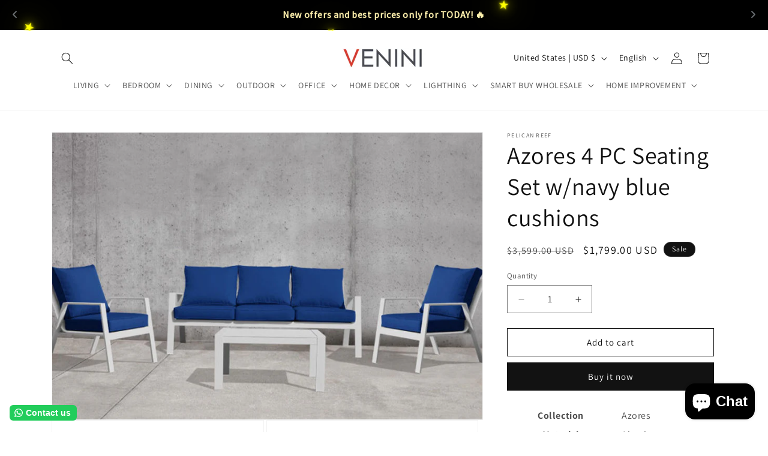

--- FILE ---
content_type: text/html; charset=utf-8
request_url: https://www.veninifurniture.com/products/azores-4-pc-seating-set-w-navy-blue-cushions
body_size: 69817
content:
<!doctype html>
<html class="js" lang="en">
  <head>
    <meta charset="utf-8">
    <meta http-equiv="X-UA-Compatible" content="IE=edge">
    <meta name="viewport" content="width=device-width,initial-scale=1">
    <meta name="theme-color" content="">
    <link rel="canonical" href="https://www.veninifurniture.com/products/azores-4-pc-seating-set-w-navy-blue-cushions"><link rel="preconnect" href="https://fonts.shopifycdn.com" crossorigin><title>
      Azores 4 PC Seating Set w/navy blue cushions
 &ndash; Venini Furniture </title>

    
      <meta name="description" content="Collection Azores Material Aluminum Fabric Option Available No Finish White">
    

    

<meta property="og:site_name" content="Venini Furniture ">
<meta property="og:url" content="https://www.veninifurniture.com/products/azores-4-pc-seating-set-w-navy-blue-cushions">
<meta property="og:title" content="Azores 4 PC Seating Set w/navy blue cushions">
<meta property="og:type" content="product">
<meta property="og:description" content="Collection Azores Material Aluminum Fabric Option Available No Finish White"><meta property="og:image" content="http://www.veninifurniture.com/cdn/shop/products/PJ119.jpg?v=1675556843">
  <meta property="og:image:secure_url" content="https://www.veninifurniture.com/cdn/shop/products/PJ119.jpg?v=1675556843">
  <meta property="og:image:width" content="4500">
  <meta property="og:image:height" content="3000"><meta property="og:price:amount" content="1,799.00">
  <meta property="og:price:currency" content="USD"><meta name="twitter:site" content="@veninifurniture"><meta name="twitter:card" content="summary_large_image">
<meta name="twitter:title" content="Azores 4 PC Seating Set w/navy blue cushions">
<meta name="twitter:description" content="Collection Azores Material Aluminum Fabric Option Available No Finish White">


    <script src="//www.veninifurniture.com/cdn/shop/t/33/assets/constants.js?v=132983761750457495441751596990" defer="defer"></script>
    <script src="//www.veninifurniture.com/cdn/shop/t/33/assets/pubsub.js?v=25310214064522200911751596991" defer="defer"></script>
    <script src="//www.veninifurniture.com/cdn/shop/t/33/assets/global.js?v=184345515105158409801751596990" defer="defer"></script>
    <script src="//www.veninifurniture.com/cdn/shop/t/33/assets/details-disclosure.js?v=13653116266235556501751596990" defer="defer"></script>
    <script src="//www.veninifurniture.com/cdn/shop/t/33/assets/details-modal.js?v=25581673532751508451751596990" defer="defer"></script>
    <script src="//www.veninifurniture.com/cdn/shop/t/33/assets/search-form.js?v=133129549252120666541751596991" defer="defer"></script><script src="//www.veninifurniture.com/cdn/shop/t/33/assets/animations.js?v=88693664871331136111751596989" defer="defer"></script><script>window.performance && window.performance.mark && window.performance.mark('shopify.content_for_header.start');</script><meta name="google-site-verification" content="tnbhYfC1kf9Sxhub1LSwfUer2eMhVHM3TClM-AwRg-w">
<meta name="facebook-domain-verification" content="44w47ozt03zyoywofmtv5ik0tu2d2a">
<meta name="facebook-domain-verification" content="44w47ozt03zyoywofmtv5ik0tu2d2a">
<meta id="shopify-digital-wallet" name="shopify-digital-wallet" content="/20806535/digital_wallets/dialog">
<link rel="alternate" hreflang="x-default" href="https://www.veninifurniture.com/products/azores-4-pc-seating-set-w-navy-blue-cushions">
<link rel="alternate" hreflang="en" href="https://www.veninifurniture.com/products/azores-4-pc-seating-set-w-navy-blue-cushions">
<link rel="alternate" hreflang="es" href="https://www.veninifurniture.com/es/products/azores-4-pc-seating-set-w-navy-blue-cushions">
<link rel="alternate" type="application/json+oembed" href="https://www.veninifurniture.com/products/azores-4-pc-seating-set-w-navy-blue-cushions.oembed">
<script async="async" src="/checkouts/internal/preloads.js?locale=en-US"></script>
<script id="shopify-features" type="application/json">{"accessToken":"bd24ab248eaf836ab8f9ee47ba72f0bf","betas":["rich-media-storefront-analytics"],"domain":"www.veninifurniture.com","predictiveSearch":true,"shopId":20806535,"locale":"en"}</script>
<script>var Shopify = Shopify || {};
Shopify.shop = "venini-furniture.myshopify.com";
Shopify.locale = "en";
Shopify.currency = {"active":"USD","rate":"1.0"};
Shopify.country = "US";
Shopify.theme = {"name":"NEW VERSION || Venini Furniture ","id":179262488893,"schema_name":"Dawn","schema_version":"15.3.0","theme_store_id":887,"role":"main"};
Shopify.theme.handle = "null";
Shopify.theme.style = {"id":null,"handle":null};
Shopify.cdnHost = "www.veninifurniture.com/cdn";
Shopify.routes = Shopify.routes || {};
Shopify.routes.root = "/";</script>
<script type="module">!function(o){(o.Shopify=o.Shopify||{}).modules=!0}(window);</script>
<script>!function(o){function n(){var o=[];function n(){o.push(Array.prototype.slice.apply(arguments))}return n.q=o,n}var t=o.Shopify=o.Shopify||{};t.loadFeatures=n(),t.autoloadFeatures=n()}(window);</script>
<script id="shop-js-analytics" type="application/json">{"pageType":"product"}</script>
<script defer="defer" async type="module" src="//www.veninifurniture.com/cdn/shopifycloud/shop-js/modules/v2/client.init-shop-cart-sync_BT-GjEfc.en.esm.js"></script>
<script defer="defer" async type="module" src="//www.veninifurniture.com/cdn/shopifycloud/shop-js/modules/v2/chunk.common_D58fp_Oc.esm.js"></script>
<script defer="defer" async type="module" src="//www.veninifurniture.com/cdn/shopifycloud/shop-js/modules/v2/chunk.modal_xMitdFEc.esm.js"></script>
<script type="module">
  await import("//www.veninifurniture.com/cdn/shopifycloud/shop-js/modules/v2/client.init-shop-cart-sync_BT-GjEfc.en.esm.js");
await import("//www.veninifurniture.com/cdn/shopifycloud/shop-js/modules/v2/chunk.common_D58fp_Oc.esm.js");
await import("//www.veninifurniture.com/cdn/shopifycloud/shop-js/modules/v2/chunk.modal_xMitdFEc.esm.js");

  window.Shopify.SignInWithShop?.initShopCartSync?.({"fedCMEnabled":true,"windoidEnabled":true});

</script>
<script>(function() {
  var isLoaded = false;
  function asyncLoad() {
    if (isLoaded) return;
    isLoaded = true;
    var urls = ["https:\/\/chimpstatic.com\/mcjs-connected\/js\/users\/fe109ac61cdfada18e3dbb58a\/880f35ea3d73aa2af1c69e3c2.js?shop=venini-furniture.myshopify.com","https:\/\/instafeed.nfcube.com\/cdn\/aabd3018094fc40db48adfc07713b0d3.js?shop=venini-furniture.myshopify.com","https:\/\/cdn.shopify.com\/s\/files\/1\/0457\/2220\/6365\/files\/pushdaddy_v60_test.js?shop=venini-furniture.myshopify.com","\/\/www.powr.io\/powr.js?powr-token=venini-furniture.myshopify.com\u0026external-type=shopify\u0026shop=venini-furniture.myshopify.com","https:\/\/cdn.shopify.com\/s\/files\/1\/0033\/3538\/9233\/files\/pushdaddy_a3.js?shop=venini-furniture.myshopify.com","https:\/\/configs.carthike.com\/pushhike\/pushhike-loader.js?shop=venini-furniture.myshopify.com","https:\/\/cdn.shopify.com\/s\/files\/1\/0033\/3538\/9233\/files\/pushdaddy_a7_livechat1_new2.js?v=1707659950\u0026shop=venini-furniture.myshopify.com","https:\/\/configs.carthike.com\/carthike.js?shop=venini-furniture.myshopify.com"];
    for (var i = 0; i < urls.length; i++) {
      var s = document.createElement('script');
      s.type = 'text/javascript';
      s.async = true;
      s.src = urls[i];
      var x = document.getElementsByTagName('script')[0];
      x.parentNode.insertBefore(s, x);
    }
  };
  if(window.attachEvent) {
    window.attachEvent('onload', asyncLoad);
  } else {
    window.addEventListener('load', asyncLoad, false);
  }
})();</script>
<script id="__st">var __st={"a":20806535,"offset":-18000,"reqid":"79464df8-9406-4436-a424-84c368e1785d-1769366326","pageurl":"www.veninifurniture.com\/products\/azores-4-pc-seating-set-w-navy-blue-cushions","u":"18dfa9aac522","p":"product","rtyp":"product","rid":4657638768739};</script>
<script>window.ShopifyPaypalV4VisibilityTracking = true;</script>
<script id="captcha-bootstrap">!function(){'use strict';const t='contact',e='account',n='new_comment',o=[[t,t],['blogs',n],['comments',n],[t,'customer']],c=[[e,'customer_login'],[e,'guest_login'],[e,'recover_customer_password'],[e,'create_customer']],r=t=>t.map((([t,e])=>`form[action*='/${t}']:not([data-nocaptcha='true']) input[name='form_type'][value='${e}']`)).join(','),a=t=>()=>t?[...document.querySelectorAll(t)].map((t=>t.form)):[];function s(){const t=[...o],e=r(t);return a(e)}const i='password',u='form_key',d=['recaptcha-v3-token','g-recaptcha-response','h-captcha-response',i],f=()=>{try{return window.sessionStorage}catch{return}},m='__shopify_v',_=t=>t.elements[u];function p(t,e,n=!1){try{const o=window.sessionStorage,c=JSON.parse(o.getItem(e)),{data:r}=function(t){const{data:e,action:n}=t;return t[m]||n?{data:e,action:n}:{data:t,action:n}}(c);for(const[e,n]of Object.entries(r))t.elements[e]&&(t.elements[e].value=n);n&&o.removeItem(e)}catch(o){console.error('form repopulation failed',{error:o})}}const l='form_type',E='cptcha';function T(t){t.dataset[E]=!0}const w=window,h=w.document,L='Shopify',v='ce_forms',y='captcha';let A=!1;((t,e)=>{const n=(g='f06e6c50-85a8-45c8-87d0-21a2b65856fe',I='https://cdn.shopify.com/shopifycloud/storefront-forms-hcaptcha/ce_storefront_forms_captcha_hcaptcha.v1.5.2.iife.js',D={infoText:'Protected by hCaptcha',privacyText:'Privacy',termsText:'Terms'},(t,e,n)=>{const o=w[L][v],c=o.bindForm;if(c)return c(t,g,e,D).then(n);var r;o.q.push([[t,g,e,D],n]),r=I,A||(h.body.append(Object.assign(h.createElement('script'),{id:'captcha-provider',async:!0,src:r})),A=!0)});var g,I,D;w[L]=w[L]||{},w[L][v]=w[L][v]||{},w[L][v].q=[],w[L][y]=w[L][y]||{},w[L][y].protect=function(t,e){n(t,void 0,e),T(t)},Object.freeze(w[L][y]),function(t,e,n,w,h,L){const[v,y,A,g]=function(t,e,n){const i=e?o:[],u=t?c:[],d=[...i,...u],f=r(d),m=r(i),_=r(d.filter((([t,e])=>n.includes(e))));return[a(f),a(m),a(_),s()]}(w,h,L),I=t=>{const e=t.target;return e instanceof HTMLFormElement?e:e&&e.form},D=t=>v().includes(t);t.addEventListener('submit',(t=>{const e=I(t);if(!e)return;const n=D(e)&&!e.dataset.hcaptchaBound&&!e.dataset.recaptchaBound,o=_(e),c=g().includes(e)&&(!o||!o.value);(n||c)&&t.preventDefault(),c&&!n&&(function(t){try{if(!f())return;!function(t){const e=f();if(!e)return;const n=_(t);if(!n)return;const o=n.value;o&&e.removeItem(o)}(t);const e=Array.from(Array(32),(()=>Math.random().toString(36)[2])).join('');!function(t,e){_(t)||t.append(Object.assign(document.createElement('input'),{type:'hidden',name:u})),t.elements[u].value=e}(t,e),function(t,e){const n=f();if(!n)return;const o=[...t.querySelectorAll(`input[type='${i}']`)].map((({name:t})=>t)),c=[...d,...o],r={};for(const[a,s]of new FormData(t).entries())c.includes(a)||(r[a]=s);n.setItem(e,JSON.stringify({[m]:1,action:t.action,data:r}))}(t,e)}catch(e){console.error('failed to persist form',e)}}(e),e.submit())}));const S=(t,e)=>{t&&!t.dataset[E]&&(n(t,e.some((e=>e===t))),T(t))};for(const o of['focusin','change'])t.addEventListener(o,(t=>{const e=I(t);D(e)&&S(e,y())}));const B=e.get('form_key'),M=e.get(l),P=B&&M;t.addEventListener('DOMContentLoaded',(()=>{const t=y();if(P)for(const e of t)e.elements[l].value===M&&p(e,B);[...new Set([...A(),...v().filter((t=>'true'===t.dataset.shopifyCaptcha))])].forEach((e=>S(e,t)))}))}(h,new URLSearchParams(w.location.search),n,t,e,['guest_login'])})(!0,!0)}();</script>
<script integrity="sha256-4kQ18oKyAcykRKYeNunJcIwy7WH5gtpwJnB7kiuLZ1E=" data-source-attribution="shopify.loadfeatures" defer="defer" src="//www.veninifurniture.com/cdn/shopifycloud/storefront/assets/storefront/load_feature-a0a9edcb.js" crossorigin="anonymous"></script>
<script data-source-attribution="shopify.dynamic_checkout.dynamic.init">var Shopify=Shopify||{};Shopify.PaymentButton=Shopify.PaymentButton||{isStorefrontPortableWallets:!0,init:function(){window.Shopify.PaymentButton.init=function(){};var t=document.createElement("script");t.src="https://www.veninifurniture.com/cdn/shopifycloud/portable-wallets/latest/portable-wallets.en.js",t.type="module",document.head.appendChild(t)}};
</script>
<script data-source-attribution="shopify.dynamic_checkout.buyer_consent">
  function portableWalletsHideBuyerConsent(e){var t=document.getElementById("shopify-buyer-consent"),n=document.getElementById("shopify-subscription-policy-button");t&&n&&(t.classList.add("hidden"),t.setAttribute("aria-hidden","true"),n.removeEventListener("click",e))}function portableWalletsShowBuyerConsent(e){var t=document.getElementById("shopify-buyer-consent"),n=document.getElementById("shopify-subscription-policy-button");t&&n&&(t.classList.remove("hidden"),t.removeAttribute("aria-hidden"),n.addEventListener("click",e))}window.Shopify?.PaymentButton&&(window.Shopify.PaymentButton.hideBuyerConsent=portableWalletsHideBuyerConsent,window.Shopify.PaymentButton.showBuyerConsent=portableWalletsShowBuyerConsent);
</script>
<script>
  function portableWalletsCleanup(e){e&&e.src&&console.error("Failed to load portable wallets script "+e.src);var t=document.querySelectorAll("shopify-accelerated-checkout .shopify-payment-button__skeleton, shopify-accelerated-checkout-cart .wallet-cart-button__skeleton"),e=document.getElementById("shopify-buyer-consent");for(let e=0;e<t.length;e++)t[e].remove();e&&e.remove()}function portableWalletsNotLoadedAsModule(e){e instanceof ErrorEvent&&"string"==typeof e.message&&e.message.includes("import.meta")&&"string"==typeof e.filename&&e.filename.includes("portable-wallets")&&(window.removeEventListener("error",portableWalletsNotLoadedAsModule),window.Shopify.PaymentButton.failedToLoad=e,"loading"===document.readyState?document.addEventListener("DOMContentLoaded",window.Shopify.PaymentButton.init):window.Shopify.PaymentButton.init())}window.addEventListener("error",portableWalletsNotLoadedAsModule);
</script>

<script type="module" src="https://www.veninifurniture.com/cdn/shopifycloud/portable-wallets/latest/portable-wallets.en.js" onError="portableWalletsCleanup(this)" crossorigin="anonymous"></script>
<script nomodule>
  document.addEventListener("DOMContentLoaded", portableWalletsCleanup);
</script>

<link id="shopify-accelerated-checkout-styles" rel="stylesheet" media="screen" href="https://www.veninifurniture.com/cdn/shopifycloud/portable-wallets/latest/accelerated-checkout-backwards-compat.css" crossorigin="anonymous">
<style id="shopify-accelerated-checkout-cart">
        #shopify-buyer-consent {
  margin-top: 1em;
  display: inline-block;
  width: 100%;
}

#shopify-buyer-consent.hidden {
  display: none;
}

#shopify-subscription-policy-button {
  background: none;
  border: none;
  padding: 0;
  text-decoration: underline;
  font-size: inherit;
  cursor: pointer;
}

#shopify-subscription-policy-button::before {
  box-shadow: none;
}

      </style>
<script id="sections-script" data-sections="header" defer="defer" src="//www.veninifurniture.com/cdn/shop/t/33/compiled_assets/scripts.js?v=10577"></script>
<script>window.performance && window.performance.mark && window.performance.mark('shopify.content_for_header.end');</script>


    <style data-shopify>
      @font-face {
  font-family: Assistant;
  font-weight: 400;
  font-style: normal;
  font-display: swap;
  src: url("//www.veninifurniture.com/cdn/fonts/assistant/assistant_n4.9120912a469cad1cc292572851508ca49d12e768.woff2") format("woff2"),
       url("//www.veninifurniture.com/cdn/fonts/assistant/assistant_n4.6e9875ce64e0fefcd3f4446b7ec9036b3ddd2985.woff") format("woff");
}

      @font-face {
  font-family: Assistant;
  font-weight: 700;
  font-style: normal;
  font-display: swap;
  src: url("//www.veninifurniture.com/cdn/fonts/assistant/assistant_n7.bf44452348ec8b8efa3aa3068825305886b1c83c.woff2") format("woff2"),
       url("//www.veninifurniture.com/cdn/fonts/assistant/assistant_n7.0c887fee83f6b3bda822f1150b912c72da0f7b64.woff") format("woff");
}

      
      
      @font-face {
  font-family: Assistant;
  font-weight: 400;
  font-style: normal;
  font-display: swap;
  src: url("//www.veninifurniture.com/cdn/fonts/assistant/assistant_n4.9120912a469cad1cc292572851508ca49d12e768.woff2") format("woff2"),
       url("//www.veninifurniture.com/cdn/fonts/assistant/assistant_n4.6e9875ce64e0fefcd3f4446b7ec9036b3ddd2985.woff") format("woff");
}


      
        :root,
        .color-scheme-1 {
          --color-background: 255,255,255;
        
          --gradient-background: #ffffff;
        

        

        --color-foreground: 18,18,18;
        --color-background-contrast: 191,191,191;
        --color-shadow: 18,18,18;
        --color-button: 18,18,18;
        --color-button-text: 255,255,255;
        --color-secondary-button: 255,255,255;
        --color-secondary-button-text: 18,18,18;
        --color-link: 18,18,18;
        --color-badge-foreground: 18,18,18;
        --color-badge-background: 255,255,255;
        --color-badge-border: 18,18,18;
        --payment-terms-background-color: rgb(255 255 255);
      }
      
        
        .color-scheme-2 {
          --color-background: 243,243,243;
        
          --gradient-background: #f3f3f3;
        

        

        --color-foreground: 18,18,18;
        --color-background-contrast: 179,179,179;
        --color-shadow: 18,18,18;
        --color-button: 18,18,18;
        --color-button-text: 243,243,243;
        --color-secondary-button: 243,243,243;
        --color-secondary-button-text: 18,18,18;
        --color-link: 18,18,18;
        --color-badge-foreground: 18,18,18;
        --color-badge-background: 243,243,243;
        --color-badge-border: 18,18,18;
        --payment-terms-background-color: rgb(243 243 243);
      }
      
        
        .color-scheme-3 {
          --color-background: 36,40,51;
        
          --gradient-background: #242833;
        

        

        --color-foreground: 255,255,255;
        --color-background-contrast: 47,52,66;
        --color-shadow: 18,18,18;
        --color-button: 255,255,255;
        --color-button-text: 0,0,0;
        --color-secondary-button: 36,40,51;
        --color-secondary-button-text: 255,255,255;
        --color-link: 255,255,255;
        --color-badge-foreground: 255,255,255;
        --color-badge-background: 36,40,51;
        --color-badge-border: 255,255,255;
        --payment-terms-background-color: rgb(36 40 51);
      }
      
        
        .color-scheme-4 {
          --color-background: 18,18,18;
        
          --gradient-background: #121212;
        

        

        --color-foreground: 255,255,255;
        --color-background-contrast: 146,146,146;
        --color-shadow: 18,18,18;
        --color-button: 255,255,255;
        --color-button-text: 18,18,18;
        --color-secondary-button: 18,18,18;
        --color-secondary-button-text: 255,255,255;
        --color-link: 255,255,255;
        --color-badge-foreground: 255,255,255;
        --color-badge-background: 18,18,18;
        --color-badge-border: 255,255,255;
        --payment-terms-background-color: rgb(18 18 18);
      }
      
        
        .color-scheme-5 {
          --color-background: 51,79,180;
        
          --gradient-background: #334fb4;
        

        

        --color-foreground: 255,255,255;
        --color-background-contrast: 23,35,81;
        --color-shadow: 18,18,18;
        --color-button: 255,255,255;
        --color-button-text: 51,79,180;
        --color-secondary-button: 51,79,180;
        --color-secondary-button-text: 255,255,255;
        --color-link: 255,255,255;
        --color-badge-foreground: 255,255,255;
        --color-badge-background: 51,79,180;
        --color-badge-border: 255,255,255;
        --payment-terms-background-color: rgb(51 79 180);
      }
      

      body, .color-scheme-1, .color-scheme-2, .color-scheme-3, .color-scheme-4, .color-scheme-5 {
        color: rgba(var(--color-foreground), 0.75);
        background-color: rgb(var(--color-background));
      }

      :root {
        --font-body-family: Assistant, sans-serif;
        --font-body-style: normal;
        --font-body-weight: 400;
        --font-body-weight-bold: 700;

        --font-heading-family: Assistant, sans-serif;
        --font-heading-style: normal;
        --font-heading-weight: 400;

        --font-body-scale: 1.0;
        --font-heading-scale: 1.0;

        --media-padding: px;
        --media-border-opacity: 0.05;
        --media-border-width: 1px;
        --media-radius: 0px;
        --media-shadow-opacity: 0.0;
        --media-shadow-horizontal-offset: 0px;
        --media-shadow-vertical-offset: 4px;
        --media-shadow-blur-radius: 5px;
        --media-shadow-visible: 0;

        --page-width: 120rem;
        --page-width-margin: 0rem;

        --product-card-image-padding: 0.0rem;
        --product-card-corner-radius: 0.0rem;
        --product-card-text-alignment: left;
        --product-card-border-width: 0.0rem;
        --product-card-border-opacity: 0.1;
        --product-card-shadow-opacity: 0.0;
        --product-card-shadow-visible: 0;
        --product-card-shadow-horizontal-offset: 0.0rem;
        --product-card-shadow-vertical-offset: 0.4rem;
        --product-card-shadow-blur-radius: 0.5rem;

        --collection-card-image-padding: 0.0rem;
        --collection-card-corner-radius: 0.0rem;
        --collection-card-text-alignment: left;
        --collection-card-border-width: 0.0rem;
        --collection-card-border-opacity: 0.1;
        --collection-card-shadow-opacity: 0.0;
        --collection-card-shadow-visible: 0;
        --collection-card-shadow-horizontal-offset: 0.0rem;
        --collection-card-shadow-vertical-offset: 0.4rem;
        --collection-card-shadow-blur-radius: 0.5rem;

        --blog-card-image-padding: 0.0rem;
        --blog-card-corner-radius: 0.0rem;
        --blog-card-text-alignment: left;
        --blog-card-border-width: 0.0rem;
        --blog-card-border-opacity: 0.1;
        --blog-card-shadow-opacity: 0.0;
        --blog-card-shadow-visible: 0;
        --blog-card-shadow-horizontal-offset: 0.0rem;
        --blog-card-shadow-vertical-offset: 0.4rem;
        --blog-card-shadow-blur-radius: 0.5rem;

        --badge-corner-radius: 4.0rem;

        --popup-border-width: 1px;
        --popup-border-opacity: 0.1;
        --popup-corner-radius: 0px;
        --popup-shadow-opacity: 0.05;
        --popup-shadow-horizontal-offset: 0px;
        --popup-shadow-vertical-offset: 4px;
        --popup-shadow-blur-radius: 5px;

        --drawer-border-width: 1px;
        --drawer-border-opacity: 0.1;
        --drawer-shadow-opacity: 0.0;
        --drawer-shadow-horizontal-offset: 0px;
        --drawer-shadow-vertical-offset: 4px;
        --drawer-shadow-blur-radius: 5px;

        --spacing-sections-desktop: 0px;
        --spacing-sections-mobile: 0px;

        --grid-desktop-vertical-spacing: 8px;
        --grid-desktop-horizontal-spacing: 8px;
        --grid-mobile-vertical-spacing: 4px;
        --grid-mobile-horizontal-spacing: 4px;

        --text-boxes-border-opacity: 0.1;
        --text-boxes-border-width: 0px;
        --text-boxes-radius: 0px;
        --text-boxes-shadow-opacity: 0.0;
        --text-boxes-shadow-visible: 0;
        --text-boxes-shadow-horizontal-offset: 0px;
        --text-boxes-shadow-vertical-offset: 4px;
        --text-boxes-shadow-blur-radius: 5px;

        --buttons-radius: 0px;
        --buttons-radius-outset: 0px;
        --buttons-border-width: 1px;
        --buttons-border-opacity: 1.0;
        --buttons-shadow-opacity: 0.0;
        --buttons-shadow-visible: 0;
        --buttons-shadow-horizontal-offset: 0px;
        --buttons-shadow-vertical-offset: 4px;
        --buttons-shadow-blur-radius: 5px;
        --buttons-border-offset: 0px;

        --inputs-radius: 0px;
        --inputs-border-width: 1px;
        --inputs-border-opacity: 0.55;
        --inputs-shadow-opacity: 0.0;
        --inputs-shadow-horizontal-offset: 0px;
        --inputs-margin-offset: 0px;
        --inputs-shadow-vertical-offset: 4px;
        --inputs-shadow-blur-radius: 5px;
        --inputs-radius-outset: 0px;

        --variant-pills-radius: 40px;
        --variant-pills-border-width: 1px;
        --variant-pills-border-opacity: 0.55;
        --variant-pills-shadow-opacity: 0.0;
        --variant-pills-shadow-horizontal-offset: 0px;
        --variant-pills-shadow-vertical-offset: 4px;
        --variant-pills-shadow-blur-radius: 5px;
      }

      *,
      *::before,
      *::after {
        box-sizing: inherit;
      }

      html {
        box-sizing: border-box;
        font-size: calc(var(--font-body-scale) * 62.5%);
        height: 100%;
      }

      body {
        display: grid;
        grid-template-rows: auto auto 1fr auto;
        grid-template-columns: 100%;
        min-height: 100%;
        margin: 0;
        font-size: 1.5rem;
        letter-spacing: 0.06rem;
        line-height: calc(1 + 0.8 / var(--font-body-scale));
        font-family: var(--font-body-family);
        font-style: var(--font-body-style);
        font-weight: var(--font-body-weight);
      }

      @media screen and (min-width: 750px) {
        body {
          font-size: 1.6rem;
        }
      }
    </style>

    <link href="//www.veninifurniture.com/cdn/shop/t/33/assets/base.css?v=159841507637079171801751596989" rel="stylesheet" type="text/css" media="all" />
    <link rel="stylesheet" href="//www.veninifurniture.com/cdn/shop/t/33/assets/component-cart-items.css?v=123238115697927560811751596989" media="print" onload="this.media='all'">
      <link rel="preload" as="font" href="//www.veninifurniture.com/cdn/fonts/assistant/assistant_n4.9120912a469cad1cc292572851508ca49d12e768.woff2" type="font/woff2" crossorigin>
      

      <link rel="preload" as="font" href="//www.veninifurniture.com/cdn/fonts/assistant/assistant_n4.9120912a469cad1cc292572851508ca49d12e768.woff2" type="font/woff2" crossorigin>
      
<link href="//www.veninifurniture.com/cdn/shop/t/33/assets/component-localization-form.css?v=170315343355214948141751596990" rel="stylesheet" type="text/css" media="all" />
      <script src="//www.veninifurniture.com/cdn/shop/t/33/assets/localization-form.js?v=144176611646395275351751596991" defer="defer"></script><link
        rel="stylesheet"
        href="//www.veninifurniture.com/cdn/shop/t/33/assets/component-predictive-search.css?v=118923337488134913561751596990"
        media="print"
        onload="this.media='all'"
      ><script>
      if (Shopify.designMode) {
        document.documentElement.classList.add('shopify-design-mode');
      }
    </script>
  <!-- BEGIN app block: shopify://apps/frequently-bought/blocks/app-embed-block/b1a8cbea-c844-4842-9529-7c62dbab1b1f --><script>
    window.codeblackbelt = window.codeblackbelt || {};
    window.codeblackbelt.shop = window.codeblackbelt.shop || 'venini-furniture.myshopify.com';
    
        window.codeblackbelt.productId = 4657638768739;</script><script src="//cdn.codeblackbelt.com/widgets/frequently-bought-together/main.min.js?version=2026012513-0500" async></script>
 <!-- END app block --><!-- BEGIN app block: shopify://apps/pagefly-page-builder/blocks/app-embed/83e179f7-59a0-4589-8c66-c0dddf959200 -->

<!-- BEGIN app snippet: pagefly-cro-ab-testing-main -->







<script>
  ;(function () {
    const url = new URL(window.location)
    const viewParam = url.searchParams.get('view')
    if (viewParam && viewParam.includes('variant-pf-')) {
      url.searchParams.set('pf_v', viewParam)
      url.searchParams.delete('view')
      window.history.replaceState({}, '', url)
    }
  })()
</script>



<script type='module'>
  
  window.PAGEFLY_CRO = window.PAGEFLY_CRO || {}

  window.PAGEFLY_CRO['data_debug'] = {
    original_template_suffix: "all_products",
    allow_ab_test: false,
    ab_test_start_time: 0,
    ab_test_end_time: 0,
    today_date_time: 1769366326000,
  }
  window.PAGEFLY_CRO['GA4'] = { enabled: false}
</script>

<!-- END app snippet -->








  <script src='https://cdn.shopify.com/extensions/019bb4f9-aed6-78a3-be91-e9d44663e6bf/pagefly-page-builder-215/assets/pagefly-helper.js' defer='defer'></script>

  <script src='https://cdn.shopify.com/extensions/019bb4f9-aed6-78a3-be91-e9d44663e6bf/pagefly-page-builder-215/assets/pagefly-general-helper.js' defer='defer'></script>

  <script src='https://cdn.shopify.com/extensions/019bb4f9-aed6-78a3-be91-e9d44663e6bf/pagefly-page-builder-215/assets/pagefly-snap-slider.js' defer='defer'></script>

  <script src='https://cdn.shopify.com/extensions/019bb4f9-aed6-78a3-be91-e9d44663e6bf/pagefly-page-builder-215/assets/pagefly-slideshow-v3.js' defer='defer'></script>

  <script src='https://cdn.shopify.com/extensions/019bb4f9-aed6-78a3-be91-e9d44663e6bf/pagefly-page-builder-215/assets/pagefly-slideshow-v4.js' defer='defer'></script>

  <script src='https://cdn.shopify.com/extensions/019bb4f9-aed6-78a3-be91-e9d44663e6bf/pagefly-page-builder-215/assets/pagefly-glider.js' defer='defer'></script>

  <script src='https://cdn.shopify.com/extensions/019bb4f9-aed6-78a3-be91-e9d44663e6bf/pagefly-page-builder-215/assets/pagefly-slideshow-v1-v2.js' defer='defer'></script>

  <script src='https://cdn.shopify.com/extensions/019bb4f9-aed6-78a3-be91-e9d44663e6bf/pagefly-page-builder-215/assets/pagefly-product-media.js' defer='defer'></script>

  <script src='https://cdn.shopify.com/extensions/019bb4f9-aed6-78a3-be91-e9d44663e6bf/pagefly-page-builder-215/assets/pagefly-product.js' defer='defer'></script>


<script id='pagefly-helper-data' type='application/json'>
  {
    "page_optimization": {
      "assets_prefetching": false
    },
    "elements_asset_mapper": {
      "Accordion": "https://cdn.shopify.com/extensions/019bb4f9-aed6-78a3-be91-e9d44663e6bf/pagefly-page-builder-215/assets/pagefly-accordion.js",
      "Accordion3": "https://cdn.shopify.com/extensions/019bb4f9-aed6-78a3-be91-e9d44663e6bf/pagefly-page-builder-215/assets/pagefly-accordion3.js",
      "CountDown": "https://cdn.shopify.com/extensions/019bb4f9-aed6-78a3-be91-e9d44663e6bf/pagefly-page-builder-215/assets/pagefly-countdown.js",
      "GMap1": "https://cdn.shopify.com/extensions/019bb4f9-aed6-78a3-be91-e9d44663e6bf/pagefly-page-builder-215/assets/pagefly-gmap.js",
      "GMap2": "https://cdn.shopify.com/extensions/019bb4f9-aed6-78a3-be91-e9d44663e6bf/pagefly-page-builder-215/assets/pagefly-gmap.js",
      "GMapBasicV2": "https://cdn.shopify.com/extensions/019bb4f9-aed6-78a3-be91-e9d44663e6bf/pagefly-page-builder-215/assets/pagefly-gmap.js",
      "GMapAdvancedV2": "https://cdn.shopify.com/extensions/019bb4f9-aed6-78a3-be91-e9d44663e6bf/pagefly-page-builder-215/assets/pagefly-gmap.js",
      "HTML.Video": "https://cdn.shopify.com/extensions/019bb4f9-aed6-78a3-be91-e9d44663e6bf/pagefly-page-builder-215/assets/pagefly-htmlvideo.js",
      "HTML.Video2": "https://cdn.shopify.com/extensions/019bb4f9-aed6-78a3-be91-e9d44663e6bf/pagefly-page-builder-215/assets/pagefly-htmlvideo2.js",
      "HTML.Video3": "https://cdn.shopify.com/extensions/019bb4f9-aed6-78a3-be91-e9d44663e6bf/pagefly-page-builder-215/assets/pagefly-htmlvideo2.js",
      "BackgroundVideo": "https://cdn.shopify.com/extensions/019bb4f9-aed6-78a3-be91-e9d44663e6bf/pagefly-page-builder-215/assets/pagefly-htmlvideo2.js",
      "Instagram": "https://cdn.shopify.com/extensions/019bb4f9-aed6-78a3-be91-e9d44663e6bf/pagefly-page-builder-215/assets/pagefly-instagram.js",
      "Instagram2": "https://cdn.shopify.com/extensions/019bb4f9-aed6-78a3-be91-e9d44663e6bf/pagefly-page-builder-215/assets/pagefly-instagram.js",
      "Insta3": "https://cdn.shopify.com/extensions/019bb4f9-aed6-78a3-be91-e9d44663e6bf/pagefly-page-builder-215/assets/pagefly-instagram3.js",
      "Tabs": "https://cdn.shopify.com/extensions/019bb4f9-aed6-78a3-be91-e9d44663e6bf/pagefly-page-builder-215/assets/pagefly-tab.js",
      "Tabs3": "https://cdn.shopify.com/extensions/019bb4f9-aed6-78a3-be91-e9d44663e6bf/pagefly-page-builder-215/assets/pagefly-tab3.js",
      "ProductBox": "https://cdn.shopify.com/extensions/019bb4f9-aed6-78a3-be91-e9d44663e6bf/pagefly-page-builder-215/assets/pagefly-cart.js",
      "FBPageBox2": "https://cdn.shopify.com/extensions/019bb4f9-aed6-78a3-be91-e9d44663e6bf/pagefly-page-builder-215/assets/pagefly-facebook.js",
      "FBLikeButton2": "https://cdn.shopify.com/extensions/019bb4f9-aed6-78a3-be91-e9d44663e6bf/pagefly-page-builder-215/assets/pagefly-facebook.js",
      "TwitterFeed2": "https://cdn.shopify.com/extensions/019bb4f9-aed6-78a3-be91-e9d44663e6bf/pagefly-page-builder-215/assets/pagefly-twitter.js",
      "Paragraph4": "https://cdn.shopify.com/extensions/019bb4f9-aed6-78a3-be91-e9d44663e6bf/pagefly-page-builder-215/assets/pagefly-paragraph4.js",

      "AliReviews": "https://cdn.shopify.com/extensions/019bb4f9-aed6-78a3-be91-e9d44663e6bf/pagefly-page-builder-215/assets/pagefly-3rd-elements.js",
      "BackInStock": "https://cdn.shopify.com/extensions/019bb4f9-aed6-78a3-be91-e9d44663e6bf/pagefly-page-builder-215/assets/pagefly-3rd-elements.js",
      "GloboBackInStock": "https://cdn.shopify.com/extensions/019bb4f9-aed6-78a3-be91-e9d44663e6bf/pagefly-page-builder-215/assets/pagefly-3rd-elements.js",
      "GrowaveWishlist": "https://cdn.shopify.com/extensions/019bb4f9-aed6-78a3-be91-e9d44663e6bf/pagefly-page-builder-215/assets/pagefly-3rd-elements.js",
      "InfiniteOptionsShopPad": "https://cdn.shopify.com/extensions/019bb4f9-aed6-78a3-be91-e9d44663e6bf/pagefly-page-builder-215/assets/pagefly-3rd-elements.js",
      "InkybayProductPersonalizer": "https://cdn.shopify.com/extensions/019bb4f9-aed6-78a3-be91-e9d44663e6bf/pagefly-page-builder-215/assets/pagefly-3rd-elements.js",
      "LimeSpot": "https://cdn.shopify.com/extensions/019bb4f9-aed6-78a3-be91-e9d44663e6bf/pagefly-page-builder-215/assets/pagefly-3rd-elements.js",
      "Loox": "https://cdn.shopify.com/extensions/019bb4f9-aed6-78a3-be91-e9d44663e6bf/pagefly-page-builder-215/assets/pagefly-3rd-elements.js",
      "Opinew": "https://cdn.shopify.com/extensions/019bb4f9-aed6-78a3-be91-e9d44663e6bf/pagefly-page-builder-215/assets/pagefly-3rd-elements.js",
      "Powr": "https://cdn.shopify.com/extensions/019bb4f9-aed6-78a3-be91-e9d44663e6bf/pagefly-page-builder-215/assets/pagefly-3rd-elements.js",
      "ProductReviews": "https://cdn.shopify.com/extensions/019bb4f9-aed6-78a3-be91-e9d44663e6bf/pagefly-page-builder-215/assets/pagefly-3rd-elements.js",
      "PushOwl": "https://cdn.shopify.com/extensions/019bb4f9-aed6-78a3-be91-e9d44663e6bf/pagefly-page-builder-215/assets/pagefly-3rd-elements.js",
      "ReCharge": "https://cdn.shopify.com/extensions/019bb4f9-aed6-78a3-be91-e9d44663e6bf/pagefly-page-builder-215/assets/pagefly-3rd-elements.js",
      "Rivyo": "https://cdn.shopify.com/extensions/019bb4f9-aed6-78a3-be91-e9d44663e6bf/pagefly-page-builder-215/assets/pagefly-3rd-elements.js",
      "TrackingMore": "https://cdn.shopify.com/extensions/019bb4f9-aed6-78a3-be91-e9d44663e6bf/pagefly-page-builder-215/assets/pagefly-3rd-elements.js",
      "Vitals": "https://cdn.shopify.com/extensions/019bb4f9-aed6-78a3-be91-e9d44663e6bf/pagefly-page-builder-215/assets/pagefly-3rd-elements.js",
      "Wiser": "https://cdn.shopify.com/extensions/019bb4f9-aed6-78a3-be91-e9d44663e6bf/pagefly-page-builder-215/assets/pagefly-3rd-elements.js"
    },
    "custom_elements_mapper": {
      "pf-click-action-element": "https://cdn.shopify.com/extensions/019bb4f9-aed6-78a3-be91-e9d44663e6bf/pagefly-page-builder-215/assets/pagefly-click-action-element.js",
      "pf-dialog-element": "https://cdn.shopify.com/extensions/019bb4f9-aed6-78a3-be91-e9d44663e6bf/pagefly-page-builder-215/assets/pagefly-dialog-element.js"
    }
  }
</script>


<!-- END app block --><!-- BEGIN app block: shopify://apps/judge-me-reviews/blocks/judgeme_core/61ccd3b1-a9f2-4160-9fe9-4fec8413e5d8 --><!-- Start of Judge.me Core -->






<link rel="dns-prefetch" href="https://cdnwidget.judge.me">
<link rel="dns-prefetch" href="https://cdn.judge.me">
<link rel="dns-prefetch" href="https://cdn1.judge.me">
<link rel="dns-prefetch" href="https://api.judge.me">

<script data-cfasync='false' class='jdgm-settings-script'>window.jdgmSettings={"pagination":5,"disable_web_reviews":false,"badge_no_review_text":"No reviews","badge_n_reviews_text":"{{ n }} review/reviews","hide_badge_preview_if_no_reviews":true,"badge_hide_text":false,"enforce_center_preview_badge":false,"widget_title":"Customer Reviews","widget_open_form_text":"Write a review","widget_close_form_text":"Cancel review","widget_refresh_page_text":"Refresh page","widget_summary_text":"Based on {{ number_of_reviews }} review/reviews","widget_no_review_text":"Be the first to write a review","widget_name_field_text":"Display name","widget_verified_name_field_text":"Verified Name (public)","widget_name_placeholder_text":"Display name","widget_required_field_error_text":"This field is required.","widget_email_field_text":"Email address","widget_verified_email_field_text":"Verified Email (private, can not be edited)","widget_email_placeholder_text":"Your email address","widget_email_field_error_text":"Please enter a valid email address.","widget_rating_field_text":"Rating","widget_review_title_field_text":"Review Title","widget_review_title_placeholder_text":"Give your review a title","widget_review_body_field_text":"Review content","widget_review_body_placeholder_text":"Start writing here...","widget_pictures_field_text":"Picture/Video (optional)","widget_submit_review_text":"Submit Review","widget_submit_verified_review_text":"Submit Verified Review","widget_submit_success_msg_with_auto_publish":"Thank you! Please refresh the page in a few moments to see your review. You can remove or edit your review by logging into \u003ca href='https://judge.me/login' target='_blank' rel='nofollow noopener'\u003eJudge.me\u003c/a\u003e","widget_submit_success_msg_no_auto_publish":"Thank you! Your review will be published as soon as it is approved by the shop admin. You can remove or edit your review by logging into \u003ca href='https://judge.me/login' target='_blank' rel='nofollow noopener'\u003eJudge.me\u003c/a\u003e","widget_show_default_reviews_out_of_total_text":"Showing {{ n_reviews_shown }} out of {{ n_reviews }} reviews.","widget_show_all_link_text":"Show all","widget_show_less_link_text":"Show less","widget_author_said_text":"{{ reviewer_name }} said:","widget_days_text":"{{ n }} days ago","widget_weeks_text":"{{ n }} week/weeks ago","widget_months_text":"{{ n }} month/months ago","widget_years_text":"{{ n }} year/years ago","widget_yesterday_text":"Yesterday","widget_today_text":"Today","widget_replied_text":"\u003e\u003e {{ shop_name }} replied:","widget_read_more_text":"Read more","widget_reviewer_name_as_initial":"","widget_rating_filter_color":"#fbcd0a","widget_rating_filter_see_all_text":"See all reviews","widget_sorting_most_recent_text":"Most Recent","widget_sorting_highest_rating_text":"Highest Rating","widget_sorting_lowest_rating_text":"Lowest Rating","widget_sorting_with_pictures_text":"Only Pictures","widget_sorting_most_helpful_text":"Most Helpful","widget_open_question_form_text":"Ask a question","widget_reviews_subtab_text":"Reviews","widget_questions_subtab_text":"Questions","widget_question_label_text":"Question","widget_answer_label_text":"Answer","widget_question_placeholder_text":"Write your question here","widget_submit_question_text":"Submit Question","widget_question_submit_success_text":"Thank you for your question! We will notify you once it gets answered.","verified_badge_text":"Verified","verified_badge_bg_color":"","verified_badge_text_color":"","verified_badge_placement":"left-of-reviewer-name","widget_review_max_height":"","widget_hide_border":false,"widget_social_share":false,"widget_thumb":false,"widget_review_location_show":false,"widget_location_format":"","all_reviews_include_out_of_store_products":true,"all_reviews_out_of_store_text":"(out of store)","all_reviews_pagination":100,"all_reviews_product_name_prefix_text":"about","enable_review_pictures":true,"enable_question_anwser":false,"widget_theme":"default","review_date_format":"timestamp","default_sort_method":"most-recent","widget_product_reviews_subtab_text":"Product Reviews","widget_shop_reviews_subtab_text":"Shop Reviews","widget_other_products_reviews_text":"Reviews for other products","widget_store_reviews_subtab_text":"Store reviews","widget_no_store_reviews_text":"This store hasn't received any reviews yet","widget_web_restriction_product_reviews_text":"This product hasn't received any reviews yet","widget_no_items_text":"No items found","widget_show_more_text":"Show more","widget_write_a_store_review_text":"Write a Store Review","widget_other_languages_heading":"Reviews in Other Languages","widget_translate_review_text":"Translate review to {{ language }}","widget_translating_review_text":"Translating...","widget_show_original_translation_text":"Show original ({{ language }})","widget_translate_review_failed_text":"Review couldn't be translated.","widget_translate_review_retry_text":"Retry","widget_translate_review_try_again_later_text":"Try again later","show_product_url_for_grouped_product":false,"widget_sorting_pictures_first_text":"Pictures First","show_pictures_on_all_rev_page_mobile":false,"show_pictures_on_all_rev_page_desktop":false,"floating_tab_hide_mobile_install_preference":false,"floating_tab_button_name":"★ Reviews","floating_tab_title":"Let customers speak for us","floating_tab_button_color":"","floating_tab_button_background_color":"","floating_tab_url":"","floating_tab_url_enabled":false,"floating_tab_tab_style":"text","all_reviews_text_badge_text":"Customers rate us {{ shop.metafields.judgeme.all_reviews_rating | round: 1 }}/5 based on {{ shop.metafields.judgeme.all_reviews_count }} reviews.","all_reviews_text_badge_text_branded_style":"{{ shop.metafields.judgeme.all_reviews_rating | round: 1 }} out of 5 stars based on {{ shop.metafields.judgeme.all_reviews_count }} reviews","is_all_reviews_text_badge_a_link":false,"show_stars_for_all_reviews_text_badge":false,"all_reviews_text_badge_url":"","all_reviews_text_style":"text","all_reviews_text_color_style":"judgeme_brand_color","all_reviews_text_color":"#108474","all_reviews_text_show_jm_brand":true,"featured_carousel_show_header":true,"featured_carousel_title":"Let customers speak for us","testimonials_carousel_title":"Customers are saying","videos_carousel_title":"Real customer stories","cards_carousel_title":"Customers are saying","featured_carousel_count_text":"from {{ n }} reviews","featured_carousel_add_link_to_all_reviews_page":false,"featured_carousel_url":"","featured_carousel_show_images":true,"featured_carousel_autoslide_interval":5,"featured_carousel_arrows_on_the_sides":false,"featured_carousel_height":250,"featured_carousel_width":80,"featured_carousel_image_size":0,"featured_carousel_image_height":250,"featured_carousel_arrow_color":"#eeeeee","verified_count_badge_style":"vintage","verified_count_badge_orientation":"horizontal","verified_count_badge_color_style":"judgeme_brand_color","verified_count_badge_color":"#108474","is_verified_count_badge_a_link":false,"verified_count_badge_url":"","verified_count_badge_show_jm_brand":true,"widget_rating_preset_default":5,"widget_first_sub_tab":"product-reviews","widget_show_histogram":true,"widget_histogram_use_custom_color":false,"widget_pagination_use_custom_color":false,"widget_star_use_custom_color":false,"widget_verified_badge_use_custom_color":false,"widget_write_review_use_custom_color":false,"picture_reminder_submit_button":"Upload Pictures","enable_review_videos":false,"mute_video_by_default":false,"widget_sorting_videos_first_text":"Videos First","widget_review_pending_text":"Pending","featured_carousel_items_for_large_screen":3,"social_share_options_order":"Facebook,Twitter","remove_microdata_snippet":true,"disable_json_ld":false,"enable_json_ld_products":false,"preview_badge_show_question_text":false,"preview_badge_no_question_text":"No questions","preview_badge_n_question_text":"{{ number_of_questions }} question/questions","qa_badge_show_icon":false,"qa_badge_position":"same-row","remove_judgeme_branding":false,"widget_add_search_bar":false,"widget_search_bar_placeholder":"Search","widget_sorting_verified_only_text":"Verified only","featured_carousel_theme":"default","featured_carousel_show_rating":true,"featured_carousel_show_title":true,"featured_carousel_show_body":true,"featured_carousel_show_date":false,"featured_carousel_show_reviewer":true,"featured_carousel_show_product":false,"featured_carousel_header_background_color":"#108474","featured_carousel_header_text_color":"#ffffff","featured_carousel_name_product_separator":"reviewed","featured_carousel_full_star_background":"#108474","featured_carousel_empty_star_background":"#dadada","featured_carousel_vertical_theme_background":"#f9fafb","featured_carousel_verified_badge_enable":true,"featured_carousel_verified_badge_color":"#108474","featured_carousel_border_style":"round","featured_carousel_review_line_length_limit":3,"featured_carousel_more_reviews_button_text":"Read more reviews","featured_carousel_view_product_button_text":"View product","all_reviews_page_load_reviews_on":"scroll","all_reviews_page_load_more_text":"Load More Reviews","disable_fb_tab_reviews":false,"enable_ajax_cdn_cache":false,"widget_advanced_speed_features":5,"widget_public_name_text":"displayed publicly like","default_reviewer_name":"John Smith","default_reviewer_name_has_non_latin":true,"widget_reviewer_anonymous":"Anonymous","medals_widget_title":"Judge.me Review Medals","medals_widget_background_color":"#f9fafb","medals_widget_position":"footer_all_pages","medals_widget_border_color":"#f9fafb","medals_widget_verified_text_position":"left","medals_widget_use_monochromatic_version":false,"medals_widget_elements_color":"#108474","show_reviewer_avatar":true,"widget_invalid_yt_video_url_error_text":"Not a YouTube video URL","widget_max_length_field_error_text":"Please enter no more than {0} characters.","widget_show_country_flag":false,"widget_show_collected_via_shop_app":true,"widget_verified_by_shop_badge_style":"light","widget_verified_by_shop_text":"Verified by Shop","widget_show_photo_gallery":false,"widget_load_with_code_splitting":true,"widget_ugc_install_preference":false,"widget_ugc_title":"Made by us, Shared by you","widget_ugc_subtitle":"Tag us to see your picture featured in our page","widget_ugc_arrows_color":"#ffffff","widget_ugc_primary_button_text":"Buy Now","widget_ugc_primary_button_background_color":"#108474","widget_ugc_primary_button_text_color":"#ffffff","widget_ugc_primary_button_border_width":"0","widget_ugc_primary_button_border_style":"none","widget_ugc_primary_button_border_color":"#108474","widget_ugc_primary_button_border_radius":"25","widget_ugc_secondary_button_text":"Load More","widget_ugc_secondary_button_background_color":"#ffffff","widget_ugc_secondary_button_text_color":"#108474","widget_ugc_secondary_button_border_width":"2","widget_ugc_secondary_button_border_style":"solid","widget_ugc_secondary_button_border_color":"#108474","widget_ugc_secondary_button_border_radius":"25","widget_ugc_reviews_button_text":"View Reviews","widget_ugc_reviews_button_background_color":"#ffffff","widget_ugc_reviews_button_text_color":"#108474","widget_ugc_reviews_button_border_width":"2","widget_ugc_reviews_button_border_style":"solid","widget_ugc_reviews_button_border_color":"#108474","widget_ugc_reviews_button_border_radius":"25","widget_ugc_reviews_button_link_to":"judgeme-reviews-page","widget_ugc_show_post_date":true,"widget_ugc_max_width":"800","widget_rating_metafield_value_type":true,"widget_primary_color":"#D10000","widget_enable_secondary_color":false,"widget_secondary_color":"#edf5f5","widget_summary_average_rating_text":"{{ average_rating }} out of 5","widget_media_grid_title":"Customer photos \u0026 videos","widget_media_grid_see_more_text":"See more","widget_round_style":false,"widget_show_product_medals":true,"widget_verified_by_judgeme_text":"Verified by Judge.me","widget_show_store_medals":true,"widget_verified_by_judgeme_text_in_store_medals":"Verified by Judge.me","widget_media_field_exceed_quantity_message":"Sorry, we can only accept {{ max_media }} for one review.","widget_media_field_exceed_limit_message":"{{ file_name }} is too large, please select a {{ media_type }} less than {{ size_limit }}MB.","widget_review_submitted_text":"Review Submitted!","widget_question_submitted_text":"Question Submitted!","widget_close_form_text_question":"Cancel","widget_write_your_answer_here_text":"Write your answer here","widget_enabled_branded_link":true,"widget_show_collected_by_judgeme":true,"widget_reviewer_name_color":"","widget_write_review_text_color":"","widget_write_review_bg_color":"","widget_collected_by_judgeme_text":"collected by Judge.me","widget_pagination_type":"standard","widget_load_more_text":"Load More","widget_load_more_color":"#108474","widget_full_review_text":"Full Review","widget_read_more_reviews_text":"Read More Reviews","widget_read_questions_text":"Read Questions","widget_questions_and_answers_text":"Questions \u0026 Answers","widget_verified_by_text":"Verified by","widget_verified_text":"Verified","widget_number_of_reviews_text":"{{ number_of_reviews }} reviews","widget_back_button_text":"Back","widget_next_button_text":"Next","widget_custom_forms_filter_button":"Filters","custom_forms_style":"vertical","widget_show_review_information":false,"how_reviews_are_collected":"How reviews are collected?","widget_show_review_keywords":false,"widget_gdpr_statement":"How we use your data: We'll only contact you about the review you left, and only if necessary. By submitting your review, you agree to Judge.me's \u003ca href='https://judge.me/terms' target='_blank' rel='nofollow noopener'\u003eterms\u003c/a\u003e, \u003ca href='https://judge.me/privacy' target='_blank' rel='nofollow noopener'\u003eprivacy\u003c/a\u003e and \u003ca href='https://judge.me/content-policy' target='_blank' rel='nofollow noopener'\u003econtent\u003c/a\u003e policies.","widget_multilingual_sorting_enabled":false,"widget_translate_review_content_enabled":false,"widget_translate_review_content_method":"manual","popup_widget_review_selection":"automatically_with_pictures","popup_widget_round_border_style":true,"popup_widget_show_title":true,"popup_widget_show_body":true,"popup_widget_show_reviewer":false,"popup_widget_show_product":true,"popup_widget_show_pictures":true,"popup_widget_use_review_picture":true,"popup_widget_show_on_home_page":true,"popup_widget_show_on_product_page":true,"popup_widget_show_on_collection_page":true,"popup_widget_show_on_cart_page":true,"popup_widget_position":"bottom_left","popup_widget_first_review_delay":5,"popup_widget_duration":5,"popup_widget_interval":5,"popup_widget_review_count":5,"popup_widget_hide_on_mobile":true,"review_snippet_widget_round_border_style":true,"review_snippet_widget_card_color":"#FFFFFF","review_snippet_widget_slider_arrows_background_color":"#FFFFFF","review_snippet_widget_slider_arrows_color":"#000000","review_snippet_widget_star_color":"#108474","show_product_variant":false,"all_reviews_product_variant_label_text":"Variant: ","widget_show_verified_branding":true,"widget_ai_summary_title":"Customers say","widget_ai_summary_disclaimer":"AI-powered review summary based on recent customer reviews","widget_show_ai_summary":false,"widget_show_ai_summary_bg":false,"widget_show_review_title_input":true,"redirect_reviewers_invited_via_email":"review_widget","request_store_review_after_product_review":false,"request_review_other_products_in_order":false,"review_form_color_scheme":"default","review_form_corner_style":"square","review_form_star_color":{},"review_form_text_color":"#333333","review_form_background_color":"#ffffff","review_form_field_background_color":"#fafafa","review_form_button_color":{},"review_form_button_text_color":"#ffffff","review_form_modal_overlay_color":"#000000","review_content_screen_title_text":"How would you rate this product?","review_content_introduction_text":"We would love it if you would share a bit about your experience.","store_review_form_title_text":"How would you rate this store?","store_review_form_introduction_text":"We would love it if you would share a bit about your experience.","show_review_guidance_text":true,"one_star_review_guidance_text":"Poor","five_star_review_guidance_text":"Great","customer_information_screen_title_text":"About you","customer_information_introduction_text":"Please tell us more about you.","custom_questions_screen_title_text":"Your experience in more detail","custom_questions_introduction_text":"Here are a few questions to help us understand more about your experience.","review_submitted_screen_title_text":"Thanks for your review!","review_submitted_screen_thank_you_text":"We are processing it and it will appear on the store soon.","review_submitted_screen_email_verification_text":"Please confirm your email by clicking the link we just sent you. This helps us keep reviews authentic.","review_submitted_request_store_review_text":"Would you like to share your experience of shopping with us?","review_submitted_review_other_products_text":"Would you like to review these products?","store_review_screen_title_text":"Would you like to share your experience of shopping with us?","store_review_introduction_text":"We value your feedback and use it to improve. Please share any thoughts or suggestions you have.","reviewer_media_screen_title_picture_text":"Share a picture","reviewer_media_introduction_picture_text":"Upload a photo to support your review.","reviewer_media_screen_title_video_text":"Share a video","reviewer_media_introduction_video_text":"Upload a video to support your review.","reviewer_media_screen_title_picture_or_video_text":"Share a picture or video","reviewer_media_introduction_picture_or_video_text":"Upload a photo or video to support your review.","reviewer_media_youtube_url_text":"Paste your Youtube URL here","advanced_settings_next_step_button_text":"Next","advanced_settings_close_review_button_text":"Close","modal_write_review_flow":false,"write_review_flow_required_text":"Required","write_review_flow_privacy_message_text":"We respect your privacy.","write_review_flow_anonymous_text":"Post review as anonymous","write_review_flow_visibility_text":"This won't be visible to other customers.","write_review_flow_multiple_selection_help_text":"Select as many as you like","write_review_flow_single_selection_help_text":"Select one option","write_review_flow_required_field_error_text":"This field is required","write_review_flow_invalid_email_error_text":"Please enter a valid email address","write_review_flow_max_length_error_text":"Max. {{ max_length }} characters.","write_review_flow_media_upload_text":"\u003cb\u003eClick to upload\u003c/b\u003e or drag and drop","write_review_flow_gdpr_statement":"We'll only contact you about your review if necessary. By submitting your review, you agree to our \u003ca href='https://judge.me/terms' target='_blank' rel='nofollow noopener'\u003eterms and conditions\u003c/a\u003e and \u003ca href='https://judge.me/privacy' target='_blank' rel='nofollow noopener'\u003eprivacy policy\u003c/a\u003e.","rating_only_reviews_enabled":false,"show_negative_reviews_help_screen":false,"new_review_flow_help_screen_rating_threshold":3,"negative_review_resolution_screen_title_text":"Tell us more","negative_review_resolution_text":"Your experience matters to us. If there were issues with your purchase, we're here to help. Feel free to reach out to us, we'd love the opportunity to make things right.","negative_review_resolution_button_text":"Contact us","negative_review_resolution_proceed_with_review_text":"Leave a review","negative_review_resolution_subject":"Issue with purchase from {{ shop_name }}.{{ order_name }}","preview_badge_collection_page_install_status":false,"widget_review_custom_css":"","preview_badge_custom_css":"","preview_badge_stars_count":"5-stars","featured_carousel_custom_css":"","floating_tab_custom_css":"","all_reviews_widget_custom_css":"","medals_widget_custom_css":"","verified_badge_custom_css":"","all_reviews_text_custom_css":"","transparency_badges_collected_via_store_invite":false,"transparency_badges_from_another_provider":false,"transparency_badges_collected_from_store_visitor":false,"transparency_badges_collected_by_verified_review_provider":false,"transparency_badges_earned_reward":false,"transparency_badges_collected_via_store_invite_text":"Review collected via store invitation","transparency_badges_from_another_provider_text":"Review collected from another provider","transparency_badges_collected_from_store_visitor_text":"Review collected from a store visitor","transparency_badges_written_in_google_text":"Review written in Google","transparency_badges_written_in_etsy_text":"Review written in Etsy","transparency_badges_written_in_shop_app_text":"Review written in Shop App","transparency_badges_earned_reward_text":"Review earned a reward for future purchase","product_review_widget_per_page":10,"widget_store_review_label_text":"Review about the store","checkout_comment_extension_title_on_product_page":"Customer Comments","checkout_comment_extension_num_latest_comment_show":5,"checkout_comment_extension_format":"name_and_timestamp","checkout_comment_customer_name":"last_initial","checkout_comment_comment_notification":true,"preview_badge_collection_page_install_preference":true,"preview_badge_home_page_install_preference":false,"preview_badge_product_page_install_preference":true,"review_widget_install_preference":"","review_carousel_install_preference":false,"floating_reviews_tab_install_preference":"none","verified_reviews_count_badge_install_preference":false,"all_reviews_text_install_preference":false,"review_widget_best_location":true,"judgeme_medals_install_preference":false,"review_widget_revamp_enabled":false,"review_widget_qna_enabled":false,"review_widget_header_theme":"minimal","review_widget_widget_title_enabled":true,"review_widget_header_text_size":"medium","review_widget_header_text_weight":"regular","review_widget_average_rating_style":"compact","review_widget_bar_chart_enabled":true,"review_widget_bar_chart_type":"numbers","review_widget_bar_chart_style":"standard","review_widget_expanded_media_gallery_enabled":false,"review_widget_reviews_section_theme":"standard","review_widget_image_style":"thumbnails","review_widget_review_image_ratio":"square","review_widget_stars_size":"medium","review_widget_verified_badge":"standard_text","review_widget_review_title_text_size":"medium","review_widget_review_text_size":"medium","review_widget_review_text_length":"medium","review_widget_number_of_columns_desktop":3,"review_widget_carousel_transition_speed":5,"review_widget_custom_questions_answers_display":"always","review_widget_button_text_color":"#FFFFFF","review_widget_text_color":"#000000","review_widget_lighter_text_color":"#7B7B7B","review_widget_corner_styling":"soft","review_widget_review_word_singular":"review","review_widget_review_word_plural":"reviews","review_widget_voting_label":"Helpful?","review_widget_shop_reply_label":"Reply from {{ shop_name }}:","review_widget_filters_title":"Filters","qna_widget_question_word_singular":"Question","qna_widget_question_word_plural":"Questions","qna_widget_answer_reply_label":"Answer from {{ answerer_name }}:","qna_content_screen_title_text":"Ask a question about this product","qna_widget_question_required_field_error_text":"Please enter your question.","qna_widget_flow_gdpr_statement":"We'll only contact you about your question if necessary. By submitting your question, you agree to our \u003ca href='https://judge.me/terms' target='_blank' rel='nofollow noopener'\u003eterms and conditions\u003c/a\u003e and \u003ca href='https://judge.me/privacy' target='_blank' rel='nofollow noopener'\u003eprivacy policy\u003c/a\u003e.","qna_widget_question_submitted_text":"Thanks for your question!","qna_widget_close_form_text_question":"Close","qna_widget_question_submit_success_text":"We’ll notify you by email when your question is answered.","all_reviews_widget_v2025_enabled":false,"all_reviews_widget_v2025_header_theme":"default","all_reviews_widget_v2025_widget_title_enabled":true,"all_reviews_widget_v2025_header_text_size":"medium","all_reviews_widget_v2025_header_text_weight":"regular","all_reviews_widget_v2025_average_rating_style":"compact","all_reviews_widget_v2025_bar_chart_enabled":true,"all_reviews_widget_v2025_bar_chart_type":"numbers","all_reviews_widget_v2025_bar_chart_style":"standard","all_reviews_widget_v2025_expanded_media_gallery_enabled":false,"all_reviews_widget_v2025_show_store_medals":true,"all_reviews_widget_v2025_show_photo_gallery":true,"all_reviews_widget_v2025_show_review_keywords":false,"all_reviews_widget_v2025_show_ai_summary":false,"all_reviews_widget_v2025_show_ai_summary_bg":false,"all_reviews_widget_v2025_add_search_bar":false,"all_reviews_widget_v2025_default_sort_method":"most-recent","all_reviews_widget_v2025_reviews_per_page":10,"all_reviews_widget_v2025_reviews_section_theme":"default","all_reviews_widget_v2025_image_style":"thumbnails","all_reviews_widget_v2025_review_image_ratio":"square","all_reviews_widget_v2025_stars_size":"medium","all_reviews_widget_v2025_verified_badge":"bold_badge","all_reviews_widget_v2025_review_title_text_size":"medium","all_reviews_widget_v2025_review_text_size":"medium","all_reviews_widget_v2025_review_text_length":"medium","all_reviews_widget_v2025_number_of_columns_desktop":3,"all_reviews_widget_v2025_carousel_transition_speed":5,"all_reviews_widget_v2025_custom_questions_answers_display":"always","all_reviews_widget_v2025_show_product_variant":false,"all_reviews_widget_v2025_show_reviewer_avatar":true,"all_reviews_widget_v2025_reviewer_name_as_initial":"","all_reviews_widget_v2025_review_location_show":false,"all_reviews_widget_v2025_location_format":"","all_reviews_widget_v2025_show_country_flag":false,"all_reviews_widget_v2025_verified_by_shop_badge_style":"light","all_reviews_widget_v2025_social_share":false,"all_reviews_widget_v2025_social_share_options_order":"Facebook,Twitter,LinkedIn,Pinterest","all_reviews_widget_v2025_pagination_type":"standard","all_reviews_widget_v2025_button_text_color":"#FFFFFF","all_reviews_widget_v2025_text_color":"#000000","all_reviews_widget_v2025_lighter_text_color":"#7B7B7B","all_reviews_widget_v2025_corner_styling":"soft","all_reviews_widget_v2025_title":"Customer reviews","all_reviews_widget_v2025_ai_summary_title":"Customers say about this store","all_reviews_widget_v2025_no_review_text":"Be the first to write a review","platform":"shopify","branding_url":"https://app.judge.me/reviews/stores/www.veninifurniture.com","branding_text":"Powered by Judge.me","locale":"en","reply_name":"Venini Furniture ","widget_version":"3.0","footer":true,"autopublish":true,"review_dates":true,"enable_custom_form":false,"shop_use_review_site":true,"shop_locale":"en","enable_multi_locales_translations":false,"show_review_title_input":true,"review_verification_email_status":"always","can_be_branded":true,"reply_name_text":"Venini Furniture "};</script> <style class='jdgm-settings-style'>.jdgm-xx{left:0}:root{--jdgm-primary-color: #D10000;--jdgm-secondary-color: rgba(209,0,0,0.1);--jdgm-star-color: #D10000;--jdgm-write-review-text-color: white;--jdgm-write-review-bg-color: #D10000;--jdgm-paginate-color: #D10000;--jdgm-border-radius: 0;--jdgm-reviewer-name-color: #D10000}.jdgm-histogram__bar-content{background-color:#D10000}.jdgm-rev[data-verified-buyer=true] .jdgm-rev__icon.jdgm-rev__icon:after,.jdgm-rev__buyer-badge.jdgm-rev__buyer-badge{color:white;background-color:#D10000}.jdgm-review-widget--small .jdgm-gallery.jdgm-gallery .jdgm-gallery__thumbnail-link:nth-child(8) .jdgm-gallery__thumbnail-wrapper.jdgm-gallery__thumbnail-wrapper:before{content:"See more"}@media only screen and (min-width: 768px){.jdgm-gallery.jdgm-gallery .jdgm-gallery__thumbnail-link:nth-child(8) .jdgm-gallery__thumbnail-wrapper.jdgm-gallery__thumbnail-wrapper:before{content:"See more"}}.jdgm-prev-badge[data-average-rating='0.00']{display:none !important}.jdgm-author-all-initials{display:none !important}.jdgm-author-last-initial{display:none !important}.jdgm-rev-widg__title{visibility:hidden}.jdgm-rev-widg__summary-text{visibility:hidden}.jdgm-prev-badge__text{visibility:hidden}.jdgm-rev__prod-link-prefix:before{content:'about'}.jdgm-rev__variant-label:before{content:'Variant: '}.jdgm-rev__out-of-store-text:before{content:'(out of store)'}@media only screen and (min-width: 768px){.jdgm-rev__pics .jdgm-rev_all-rev-page-picture-separator,.jdgm-rev__pics .jdgm-rev__product-picture{display:none}}@media only screen and (max-width: 768px){.jdgm-rev__pics .jdgm-rev_all-rev-page-picture-separator,.jdgm-rev__pics .jdgm-rev__product-picture{display:none}}.jdgm-preview-badge[data-template="index"]{display:none !important}.jdgm-verified-count-badget[data-from-snippet="true"]{display:none !important}.jdgm-carousel-wrapper[data-from-snippet="true"]{display:none !important}.jdgm-all-reviews-text[data-from-snippet="true"]{display:none !important}.jdgm-medals-section[data-from-snippet="true"]{display:none !important}.jdgm-ugc-media-wrapper[data-from-snippet="true"]{display:none !important}.jdgm-rev__transparency-badge[data-badge-type="review_collected_via_store_invitation"]{display:none !important}.jdgm-rev__transparency-badge[data-badge-type="review_collected_from_another_provider"]{display:none !important}.jdgm-rev__transparency-badge[data-badge-type="review_collected_from_store_visitor"]{display:none !important}.jdgm-rev__transparency-badge[data-badge-type="review_written_in_etsy"]{display:none !important}.jdgm-rev__transparency-badge[data-badge-type="review_written_in_google_business"]{display:none !important}.jdgm-rev__transparency-badge[data-badge-type="review_written_in_shop_app"]{display:none !important}.jdgm-rev__transparency-badge[data-badge-type="review_earned_for_future_purchase"]{display:none !important}.jdgm-review-snippet-widget .jdgm-rev-snippet-widget__cards-container .jdgm-rev-snippet-card{border-radius:8px;background:#fff}.jdgm-review-snippet-widget .jdgm-rev-snippet-widget__cards-container .jdgm-rev-snippet-card__rev-rating .jdgm-star{color:#108474}.jdgm-review-snippet-widget .jdgm-rev-snippet-widget__prev-btn,.jdgm-review-snippet-widget .jdgm-rev-snippet-widget__next-btn{border-radius:50%;background:#fff}.jdgm-review-snippet-widget .jdgm-rev-snippet-widget__prev-btn>svg,.jdgm-review-snippet-widget .jdgm-rev-snippet-widget__next-btn>svg{fill:#000}.jdgm-full-rev-modal.rev-snippet-widget .jm-mfp-container .jm-mfp-content,.jdgm-full-rev-modal.rev-snippet-widget .jm-mfp-container .jdgm-full-rev__icon,.jdgm-full-rev-modal.rev-snippet-widget .jm-mfp-container .jdgm-full-rev__pic-img,.jdgm-full-rev-modal.rev-snippet-widget .jm-mfp-container .jdgm-full-rev__reply{border-radius:8px}.jdgm-full-rev-modal.rev-snippet-widget .jm-mfp-container .jdgm-full-rev[data-verified-buyer="true"] .jdgm-full-rev__icon::after{border-radius:8px}.jdgm-full-rev-modal.rev-snippet-widget .jm-mfp-container .jdgm-full-rev .jdgm-rev__buyer-badge{border-radius:calc( 8px / 2 )}.jdgm-full-rev-modal.rev-snippet-widget .jm-mfp-container .jdgm-full-rev .jdgm-full-rev__replier::before{content:'Venini Furniture '}.jdgm-full-rev-modal.rev-snippet-widget .jm-mfp-container .jdgm-full-rev .jdgm-full-rev__product-button{border-radius:calc( 8px * 6 )}
</style> <style class='jdgm-settings-style'></style>

  
  
  
  <style class='jdgm-miracle-styles'>
  @-webkit-keyframes jdgm-spin{0%{-webkit-transform:rotate(0deg);-ms-transform:rotate(0deg);transform:rotate(0deg)}100%{-webkit-transform:rotate(359deg);-ms-transform:rotate(359deg);transform:rotate(359deg)}}@keyframes jdgm-spin{0%{-webkit-transform:rotate(0deg);-ms-transform:rotate(0deg);transform:rotate(0deg)}100%{-webkit-transform:rotate(359deg);-ms-transform:rotate(359deg);transform:rotate(359deg)}}@font-face{font-family:'JudgemeStar';src:url("[data-uri]") format("woff");font-weight:normal;font-style:normal}.jdgm-star{font-family:'JudgemeStar';display:inline !important;text-decoration:none !important;padding:0 4px 0 0 !important;margin:0 !important;font-weight:bold;opacity:1;-webkit-font-smoothing:antialiased;-moz-osx-font-smoothing:grayscale}.jdgm-star:hover{opacity:1}.jdgm-star:last-of-type{padding:0 !important}.jdgm-star.jdgm--on:before{content:"\e000"}.jdgm-star.jdgm--off:before{content:"\e001"}.jdgm-star.jdgm--half:before{content:"\e002"}.jdgm-widget *{margin:0;line-height:1.4;-webkit-box-sizing:border-box;-moz-box-sizing:border-box;box-sizing:border-box;-webkit-overflow-scrolling:touch}.jdgm-hidden{display:none !important;visibility:hidden !important}.jdgm-temp-hidden{display:none}.jdgm-spinner{width:40px;height:40px;margin:auto;border-radius:50%;border-top:2px solid #eee;border-right:2px solid #eee;border-bottom:2px solid #eee;border-left:2px solid #ccc;-webkit-animation:jdgm-spin 0.8s infinite linear;animation:jdgm-spin 0.8s infinite linear}.jdgm-prev-badge{display:block !important}

</style>


  
  
   


<script data-cfasync='false' class='jdgm-script'>
!function(e){window.jdgm=window.jdgm||{},jdgm.CDN_HOST="https://cdnwidget.judge.me/",jdgm.CDN_HOST_ALT="https://cdn2.judge.me/cdn/widget_frontend/",jdgm.API_HOST="https://api.judge.me/",jdgm.CDN_BASE_URL="https://cdn.shopify.com/extensions/019beb2a-7cf9-7238-9765-11a892117c03/judgeme-extensions-316/assets/",
jdgm.docReady=function(d){(e.attachEvent?"complete"===e.readyState:"loading"!==e.readyState)?
setTimeout(d,0):e.addEventListener("DOMContentLoaded",d)},jdgm.loadCSS=function(d,t,o,a){
!o&&jdgm.loadCSS.requestedUrls.indexOf(d)>=0||(jdgm.loadCSS.requestedUrls.push(d),
(a=e.createElement("link")).rel="stylesheet",a.class="jdgm-stylesheet",a.media="nope!",
a.href=d,a.onload=function(){this.media="all",t&&setTimeout(t)},e.body.appendChild(a))},
jdgm.loadCSS.requestedUrls=[],jdgm.loadJS=function(e,d){var t=new XMLHttpRequest;
t.onreadystatechange=function(){4===t.readyState&&(Function(t.response)(),d&&d(t.response))},
t.open("GET",e),t.onerror=function(){if(e.indexOf(jdgm.CDN_HOST)===0&&jdgm.CDN_HOST_ALT!==jdgm.CDN_HOST){var f=e.replace(jdgm.CDN_HOST,jdgm.CDN_HOST_ALT);jdgm.loadJS(f,d)}},t.send()},jdgm.docReady((function(){(window.jdgmLoadCSS||e.querySelectorAll(
".jdgm-widget, .jdgm-all-reviews-page").length>0)&&(jdgmSettings.widget_load_with_code_splitting?
parseFloat(jdgmSettings.widget_version)>=3?jdgm.loadCSS(jdgm.CDN_HOST+"widget_v3/base.css"):
jdgm.loadCSS(jdgm.CDN_HOST+"widget/base.css"):jdgm.loadCSS(jdgm.CDN_HOST+"shopify_v2.css"),
jdgm.loadJS(jdgm.CDN_HOST+"loa"+"der.js"))}))}(document);
</script>
<noscript><link rel="stylesheet" type="text/css" media="all" href="https://cdnwidget.judge.me/shopify_v2.css"></noscript>

<!-- BEGIN app snippet: theme_fix_tags --><script>
  (function() {
    var jdgmThemeFixes = null;
    if (!jdgmThemeFixes) return;
    var thisThemeFix = jdgmThemeFixes[Shopify.theme.id];
    if (!thisThemeFix) return;

    if (thisThemeFix.html) {
      document.addEventListener("DOMContentLoaded", function() {
        var htmlDiv = document.createElement('div');
        htmlDiv.classList.add('jdgm-theme-fix-html');
        htmlDiv.innerHTML = thisThemeFix.html;
        document.body.append(htmlDiv);
      });
    };

    if (thisThemeFix.css) {
      var styleTag = document.createElement('style');
      styleTag.classList.add('jdgm-theme-fix-style');
      styleTag.innerHTML = thisThemeFix.css;
      document.head.append(styleTag);
    };

    if (thisThemeFix.js) {
      var scriptTag = document.createElement('script');
      scriptTag.classList.add('jdgm-theme-fix-script');
      scriptTag.innerHTML = thisThemeFix.js;
      document.head.append(scriptTag);
    };
  })();
</script>
<!-- END app snippet -->
<!-- End of Judge.me Core -->



<!-- END app block --><!-- BEGIN app block: shopify://apps/o-request-a-quote/blocks/omgrfq_script/5f4ac0e6-8a57-4f3d-853e-0194eab86273 --><script
  id="omgrfq-script"
  type='text/javascript'
  data-type="custom">
    if ((typeof window.jQuery === 'undefined')) {<!-- BEGIN app snippet: omg-jquery -->
    (function(){"use strict";var C=document,D=window,st=C.documentElement,L=C.createElement.bind(C),ft=L("div"),q=L("table"),Mt=L("tbody"),ot=L("tr"),H=Array.isArray,S=Array.prototype,Dt=S.concat,U=S.filter,at=S.indexOf,ct=S.map,Bt=S.push,ht=S.slice,z=S.some,_t=S.splice,Pt=/^#(?:[\w-]|\\.|[^\x00-\xa0])*$/,Ht=/^\.(?:[\w-]|\\.|[^\x00-\xa0])*$/,$t=/<.+>/,jt=/^\w+$/;function J(t,n){var r=It(n);return!t||!r&&!A(n)&&!c(n)?[]:!r&&Ht.test(t)?n.getElementsByClassName(t.slice(1).replace(/\\/g,"")):!r&&jt.test(t)?n.getElementsByTagName(t):n.querySelectorAll(t)}var dt=function(){function t(n,r){if(n){if(Y(n))return n;var i=n;if(g(n)){var e=r||C;if(i=Pt.test(n)&&A(e)?e.getElementById(n.slice(1).replace(/\\/g,"")):$t.test(n)?yt(n):Y(e)?e.find(n):g(e)?o(e).find(n):J(n,e),!i)return}else if(O(n))return this.ready(n);(i.nodeType||i===D)&&(i=[i]),this.length=i.length;for(var s=0,f=this.length;s<f;s++)this[s]=i[s]}}return t.prototype.init=function(n,r){return new t(n,r)},t}(),u=dt.prototype,o=u.init;o.fn=o.prototype=u,u.length=0,u.splice=_t,typeof Symbol=="function"&&(u[Symbol.iterator]=S[Symbol.iterator]);function Y(t){return t instanceof dt}function B(t){return!!t&&t===t.window}function A(t){return!!t&&t.nodeType===9}function It(t){return!!t&&t.nodeType===11}function c(t){return!!t&&t.nodeType===1}function Ft(t){return!!t&&t.nodeType===3}function Wt(t){return typeof t=="boolean"}function O(t){return typeof t=="function"}function g(t){return typeof t=="string"}function v(t){return t===void 0}function P(t){return t===null}function lt(t){return!isNaN(parseFloat(t))&&isFinite(t)}function G(t){if(typeof t!="object"||t===null)return!1;var n=Object.getPrototypeOf(t);return n===null||n===Object.prototype}o.isWindow=B,o.isFunction=O,o.isArray=H,o.isNumeric=lt,o.isPlainObject=G;function d(t,n,r){if(r){for(var i=t.length;i--;)if(n.call(t[i],i,t[i])===!1)return t}else if(G(t))for(var e=Object.keys(t),i=0,s=e.length;i<s;i++){var f=e[i];if(n.call(t[f],f,t[f])===!1)return t}else for(var i=0,s=t.length;i<s;i++)if(n.call(t[i],i,t[i])===!1)return t;return t}o.each=d,u.each=function(t){return d(this,t)},u.empty=function(){return this.each(function(t,n){for(;n.firstChild;)n.removeChild(n.firstChild)})};var qt=/\S+/g;function j(t){return g(t)?t.match(qt)||[]:[]}u.toggleClass=function(t,n){var r=j(t),i=!v(n);return this.each(function(e,s){c(s)&&d(r,function(f,a){i?n?s.classList.add(a):s.classList.remove(a):s.classList.toggle(a)})})},u.addClass=function(t){return this.toggleClass(t,!0)},u.removeAttr=function(t){var n=j(t);return this.each(function(r,i){c(i)&&d(n,function(e,s){i.removeAttribute(s)})})};function Ut(t,n){if(t){if(g(t)){if(arguments.length<2){if(!this[0]||!c(this[0]))return;var r=this[0].getAttribute(t);return P(r)?void 0:r}return v(n)?this:P(n)?this.removeAttr(t):this.each(function(e,s){c(s)&&s.setAttribute(t,n)})}for(var i in t)this.attr(i,t[i]);return this}}u.attr=Ut,u.removeClass=function(t){return arguments.length?this.toggleClass(t,!1):this.attr("class","")},u.hasClass=function(t){return!!t&&z.call(this,function(n){return c(n)&&n.classList.contains(t)})},u.get=function(t){return v(t)?ht.call(this):(t=Number(t),this[t<0?t+this.length:t])},u.eq=function(t){return o(this.get(t))},u.first=function(){return this.eq(0)},u.last=function(){return this.eq(-1)};function zt(t){return v(t)?this.get().map(function(n){return c(n)||Ft(n)?n.textContent:""}).join(""):this.each(function(n,r){c(r)&&(r.textContent=t)})}u.text=zt;function T(t,n,r){if(c(t)){var i=D.getComputedStyle(t,null);return r?i.getPropertyValue(n)||void 0:i[n]||t.style[n]}}function E(t,n){return parseInt(T(t,n),10)||0}function gt(t,n){return E(t,"border".concat(n?"Left":"Top","Width"))+E(t,"padding".concat(n?"Left":"Top"))+E(t,"padding".concat(n?"Right":"Bottom"))+E(t,"border".concat(n?"Right":"Bottom","Width"))}var X={};function Jt(t){if(X[t])return X[t];var n=L(t);C.body.insertBefore(n,null);var r=T(n,"display");return C.body.removeChild(n),X[t]=r!=="none"?r:"block"}function vt(t){return T(t,"display")==="none"}function pt(t,n){var r=t&&(t.matches||t.webkitMatchesSelector||t.msMatchesSelector);return!!r&&!!n&&r.call(t,n)}function I(t){return g(t)?function(n,r){return pt(r,t)}:O(t)?t:Y(t)?function(n,r){return t.is(r)}:t?function(n,r){return r===t}:function(){return!1}}u.filter=function(t){var n=I(t);return o(U.call(this,function(r,i){return n.call(r,i,r)}))};function x(t,n){return n?t.filter(n):t}u.detach=function(t){return x(this,t).each(function(n,r){r.parentNode&&r.parentNode.removeChild(r)}),this};var Yt=/^\s*<(\w+)[^>]*>/,Gt=/^<(\w+)\s*\/?>(?:<\/\1>)?$/,mt={"*":ft,tr:Mt,td:ot,th:ot,thead:q,tbody:q,tfoot:q};function yt(t){if(!g(t))return[];if(Gt.test(t))return[L(RegExp.$1)];var n=Yt.test(t)&&RegExp.$1,r=mt[n]||mt["*"];return r.innerHTML=t,o(r.childNodes).detach().get()}o.parseHTML=yt,u.has=function(t){var n=g(t)?function(r,i){return J(t,i).length}:function(r,i){return i.contains(t)};return this.filter(n)},u.not=function(t){var n=I(t);return this.filter(function(r,i){return(!g(t)||c(i))&&!n.call(i,r,i)})};function R(t,n,r,i){for(var e=[],s=O(n),f=i&&I(i),a=0,y=t.length;a<y;a++)if(s){var h=n(t[a]);h.length&&Bt.apply(e,h)}else for(var p=t[a][n];p!=null&&!(i&&f(-1,p));)e.push(p),p=r?p[n]:null;return e}function bt(t){return t.multiple&&t.options?R(U.call(t.options,function(n){return n.selected&&!n.disabled&&!n.parentNode.disabled}),"value"):t.value||""}function Xt(t){return arguments.length?this.each(function(n,r){var i=r.multiple&&r.options;if(i||Ot.test(r.type)){var e=H(t)?ct.call(t,String):P(t)?[]:[String(t)];i?d(r.options,function(s,f){f.selected=e.indexOf(f.value)>=0},!0):r.checked=e.indexOf(r.value)>=0}else r.value=v(t)||P(t)?"":t}):this[0]&&bt(this[0])}u.val=Xt,u.is=function(t){var n=I(t);return z.call(this,function(r,i){return n.call(r,i,r)})},o.guid=1;function w(t){return t.length>1?U.call(t,function(n,r,i){return at.call(i,n)===r}):t}o.unique=w,u.add=function(t,n){return o(w(this.get().concat(o(t,n).get())))},u.children=function(t){return x(o(w(R(this,function(n){return n.children}))),t)},u.parent=function(t){return x(o(w(R(this,"parentNode"))),t)},u.index=function(t){var n=t?o(t)[0]:this[0],r=t?this:o(n).parent().children();return at.call(r,n)},u.closest=function(t){var n=this.filter(t);if(n.length)return n;var r=this.parent();return r.length?r.closest(t):n},u.siblings=function(t){return x(o(w(R(this,function(n){return o(n).parent().children().not(n)}))),t)},u.find=function(t){return o(w(R(this,function(n){return J(t,n)})))};var Kt=/^\s*<!(?:\[CDATA\[|--)|(?:\]\]|--)>\s*$/g,Qt=/^$|^module$|\/(java|ecma)script/i,Vt=["type","src","nonce","noModule"];function Zt(t,n){var r=o(t);r.filter("script").add(r.find("script")).each(function(i,e){if(Qt.test(e.type)&&st.contains(e)){var s=L("script");s.text=e.textContent.replace(Kt,""),d(Vt,function(f,a){e[a]&&(s[a]=e[a])}),n.head.insertBefore(s,null),n.head.removeChild(s)}})}function kt(t,n,r,i,e){i?t.insertBefore(n,r?t.firstChild:null):t.nodeName==="HTML"?t.parentNode.replaceChild(n,t):t.parentNode.insertBefore(n,r?t:t.nextSibling),e&&Zt(n,t.ownerDocument)}function N(t,n,r,i,e,s,f,a){return d(t,function(y,h){d(o(h),function(p,M){d(o(n),function(b,W){var rt=r?M:W,it=r?W:M,m=r?p:b;kt(rt,m?it.cloneNode(!0):it,i,e,!m)},a)},f)},s),n}u.after=function(){return N(arguments,this,!1,!1,!1,!0,!0)},u.append=function(){return N(arguments,this,!1,!1,!0)};function tn(t){if(!arguments.length)return this[0]&&this[0].innerHTML;if(v(t))return this;var n=/<script[\s>]/.test(t);return this.each(function(r,i){c(i)&&(n?o(i).empty().append(t):i.innerHTML=t)})}u.html=tn,u.appendTo=function(t){return N(arguments,this,!0,!1,!0)},u.wrapInner=function(t){return this.each(function(n,r){var i=o(r),e=i.contents();e.length?e.wrapAll(t):i.append(t)})},u.before=function(){return N(arguments,this,!1,!0)},u.wrapAll=function(t){for(var n=o(t),r=n[0];r.children.length;)r=r.firstElementChild;return this.first().before(n),this.appendTo(r)},u.wrap=function(t){return this.each(function(n,r){var i=o(t)[0];o(r).wrapAll(n?i.cloneNode(!0):i)})},u.insertAfter=function(t){return N(arguments,this,!0,!1,!1,!1,!1,!0)},u.insertBefore=function(t){return N(arguments,this,!0,!0)},u.prepend=function(){return N(arguments,this,!1,!0,!0,!0,!0)},u.prependTo=function(t){return N(arguments,this,!0,!0,!0,!1,!1,!0)},u.contents=function(){return o(w(R(this,function(t){return t.tagName==="IFRAME"?[t.contentDocument]:t.tagName==="TEMPLATE"?t.content.childNodes:t.childNodes})))},u.next=function(t,n,r){return x(o(w(R(this,"nextElementSibling",n,r))),t)},u.nextAll=function(t){return this.next(t,!0)},u.nextUntil=function(t,n){return this.next(n,!0,t)},u.parents=function(t,n){return x(o(w(R(this,"parentElement",!0,n))),t)},u.parentsUntil=function(t,n){return this.parents(n,t)},u.prev=function(t,n,r){return x(o(w(R(this,"previousElementSibling",n,r))),t)},u.prevAll=function(t){return this.prev(t,!0)},u.prevUntil=function(t,n){return this.prev(n,!0,t)},u.map=function(t){return o(Dt.apply([],ct.call(this,function(n,r){return t.call(n,r,n)})))},u.clone=function(){return this.map(function(t,n){return n.cloneNode(!0)})},u.offsetParent=function(){return this.map(function(t,n){for(var r=n.offsetParent;r&&T(r,"position")==="static";)r=r.offsetParent;return r||st})},u.slice=function(t,n){return o(ht.call(this,t,n))};var nn=/-([a-z])/g;function K(t){return t.replace(nn,function(n,r){return r.toUpperCase()})}u.ready=function(t){var n=function(){return setTimeout(t,0,o)};return C.readyState!=="loading"?n():C.addEventListener("DOMContentLoaded",n),this},u.unwrap=function(){return this.parent().each(function(t,n){if(n.tagName!=="BODY"){var r=o(n);r.replaceWith(r.children())}}),this},u.offset=function(){var t=this[0];if(t){var n=t.getBoundingClientRect();return{top:n.top+D.pageYOffset,left:n.left+D.pageXOffset}}},u.position=function(){var t=this[0];if(t){var n=T(t,"position")==="fixed",r=n?t.getBoundingClientRect():this.offset();if(!n){for(var i=t.ownerDocument,e=t.offsetParent||i.documentElement;(e===i.body||e===i.documentElement)&&T(e,"position")==="static";)e=e.parentNode;if(e!==t&&c(e)){var s=o(e).offset();r.top-=s.top+E(e,"borderTopWidth"),r.left-=s.left+E(e,"borderLeftWidth")}}return{top:r.top-E(t,"marginTop"),left:r.left-E(t,"marginLeft")}}};var Et={class:"className",contenteditable:"contentEditable",for:"htmlFor",readonly:"readOnly",maxlength:"maxLength",tabindex:"tabIndex",colspan:"colSpan",rowspan:"rowSpan",usemap:"useMap"};u.prop=function(t,n){if(t){if(g(t))return t=Et[t]||t,arguments.length<2?this[0]&&this[0][t]:this.each(function(i,e){e[t]=n});for(var r in t)this.prop(r,t[r]);return this}},u.removeProp=function(t){return this.each(function(n,r){delete r[Et[t]||t]})};var rn=/^--/;function Q(t){return rn.test(t)}var V={},en=ft.style,un=["webkit","moz","ms"];function sn(t,n){if(n===void 0&&(n=Q(t)),n)return t;if(!V[t]){var r=K(t),i="".concat(r[0].toUpperCase()).concat(r.slice(1)),e="".concat(r," ").concat(un.join("".concat(i," "))).concat(i).split(" ");d(e,function(s,f){if(f in en)return V[t]=f,!1})}return V[t]}var fn={animationIterationCount:!0,columnCount:!0,flexGrow:!0,flexShrink:!0,fontWeight:!0,gridArea:!0,gridColumn:!0,gridColumnEnd:!0,gridColumnStart:!0,gridRow:!0,gridRowEnd:!0,gridRowStart:!0,lineHeight:!0,opacity:!0,order:!0,orphans:!0,widows:!0,zIndex:!0};function wt(t,n,r){return r===void 0&&(r=Q(t)),!r&&!fn[t]&&lt(n)?"".concat(n,"px"):n}function on(t,n){if(g(t)){var r=Q(t);return t=sn(t,r),arguments.length<2?this[0]&&T(this[0],t,r):t?(n=wt(t,n,r),this.each(function(e,s){c(s)&&(r?s.style.setProperty(t,n):s.style[t]=n)})):this}for(var i in t)this.css(i,t[i]);return this}u.css=on;function Ct(t,n){try{return t(n)}catch{return n}}var an=/^\s+|\s+$/;function St(t,n){var r=t.dataset[n]||t.dataset[K(n)];return an.test(r)?r:Ct(JSON.parse,r)}function cn(t,n,r){r=Ct(JSON.stringify,r),t.dataset[K(n)]=r}function hn(t,n){if(!t){if(!this[0])return;var r={};for(var i in this[0].dataset)r[i]=St(this[0],i);return r}if(g(t))return arguments.length<2?this[0]&&St(this[0],t):v(n)?this:this.each(function(e,s){cn(s,t,n)});for(var i in t)this.data(i,t[i]);return this}u.data=hn;function Tt(t,n){var r=t.documentElement;return Math.max(t.body["scroll".concat(n)],r["scroll".concat(n)],t.body["offset".concat(n)],r["offset".concat(n)],r["client".concat(n)])}d([!0,!1],function(t,n){d(["Width","Height"],function(r,i){var e="".concat(n?"outer":"inner").concat(i);u[e]=function(s){if(this[0])return B(this[0])?n?this[0]["inner".concat(i)]:this[0].document.documentElement["client".concat(i)]:A(this[0])?Tt(this[0],i):this[0]["".concat(n?"offset":"client").concat(i)]+(s&&n?E(this[0],"margin".concat(r?"Top":"Left"))+E(this[0],"margin".concat(r?"Bottom":"Right")):0)}})}),d(["Width","Height"],function(t,n){var r=n.toLowerCase();u[r]=function(i){if(!this[0])return v(i)?void 0:this;if(!arguments.length)return B(this[0])?this[0].document.documentElement["client".concat(n)]:A(this[0])?Tt(this[0],n):this[0].getBoundingClientRect()[r]-gt(this[0],!t);var e=parseInt(i,10);return this.each(function(s,f){if(c(f)){var a=T(f,"boxSizing");f.style[r]=wt(r,e+(a==="border-box"?gt(f,!t):0))}})}});var Rt="___cd";u.toggle=function(t){return this.each(function(n,r){if(c(r)){var i=vt(r),e=v(t)?i:t;e?(r.style.display=r[Rt]||"",vt(r)&&(r.style.display=Jt(r.tagName))):i||(r[Rt]=T(r,"display"),r.style.display="none")}})},u.hide=function(){return this.toggle(!1)},u.show=function(){return this.toggle(!0)};var xt="___ce",Z=".",k={focus:"focusin",blur:"focusout"},Nt={mouseenter:"mouseover",mouseleave:"mouseout"},dn=/^(mouse|pointer|contextmenu|drag|drop|click|dblclick)/i;function tt(t){return Nt[t]||k[t]||t}function nt(t){var n=t.split(Z);return[n[0],n.slice(1).sort()]}u.trigger=function(t,n){if(g(t)){var r=nt(t),i=r[0],e=r[1],s=tt(i);if(!s)return this;var f=dn.test(s)?"MouseEvents":"HTMLEvents";t=C.createEvent(f),t.initEvent(s,!0,!0),t.namespace=e.join(Z),t.___ot=i}t.___td=n;var a=t.___ot in k;return this.each(function(y,h){a&&O(h[t.___ot])&&(h["___i".concat(t.type)]=!0,h[t.___ot](),h["___i".concat(t.type)]=!1),h.dispatchEvent(t)})};function Lt(t){return t[xt]=t[xt]||{}}function ln(t,n,r,i,e){var s=Lt(t);s[n]=s[n]||[],s[n].push([r,i,e]),t.addEventListener(n,e)}function At(t,n){return!n||!z.call(n,function(r){return t.indexOf(r)<0})}function F(t,n,r,i,e){var s=Lt(t);if(n)s[n]&&(s[n]=s[n].filter(function(f){var a=f[0],y=f[1],h=f[2];if(e&&h.guid!==e.guid||!At(a,r)||i&&i!==y)return!0;t.removeEventListener(n,h)}));else for(n in s)F(t,n,r,i,e)}u.off=function(t,n,r){var i=this;if(v(t))this.each(function(s,f){!c(f)&&!A(f)&&!B(f)||F(f)});else if(g(t))O(n)&&(r=n,n=""),d(j(t),function(s,f){var a=nt(f),y=a[0],h=a[1],p=tt(y);i.each(function(M,b){!c(b)&&!A(b)&&!B(b)||F(b,p,h,n,r)})});else for(var e in t)this.off(e,t[e]);return this},u.remove=function(t){return x(this,t).detach().off(),this},u.replaceWith=function(t){return this.before(t).remove()},u.replaceAll=function(t){return o(t).replaceWith(this),this};function gn(t,n,r,i,e){var s=this;if(!g(t)){for(var f in t)this.on(f,n,r,t[f],e);return this}return g(n)||(v(n)||P(n)?n="":v(r)?(r=n,n=""):(i=r,r=n,n="")),O(i)||(i=r,r=void 0),i?(d(j(t),function(a,y){var h=nt(y),p=h[0],M=h[1],b=tt(p),W=p in Nt,rt=p in k;b&&s.each(function(it,m){if(!(!c(m)&&!A(m)&&!B(m))){var et=function(l){if(l.target["___i".concat(l.type)])return l.stopImmediatePropagation();if(!(l.namespace&&!At(M,l.namespace.split(Z)))&&!(!n&&(rt&&(l.target!==m||l.___ot===b)||W&&l.relatedTarget&&m.contains(l.relatedTarget)))){var ut=m;if(n){for(var _=l.target;!pt(_,n);)if(_===m||(_=_.parentNode,!_))return;ut=_}Object.defineProperty(l,"currentTarget",{configurable:!0,get:function(){return ut}}),Object.defineProperty(l,"delegateTarget",{configurable:!0,get:function(){return m}}),Object.defineProperty(l,"data",{configurable:!0,get:function(){return r}});var bn=i.call(ut,l,l.___td);e&&F(m,b,M,n,et),bn===!1&&(l.preventDefault(),l.stopPropagation())}};et.guid=i.guid=i.guid||o.guid++,ln(m,b,M,n,et)}})}),this):this}u.on=gn;function vn(t,n,r,i){return this.on(t,n,r,i,!0)}u.one=vn;var pn=/\r?\n/g;function mn(t,n){return"&".concat(encodeURIComponent(t),"=").concat(encodeURIComponent(n.replace(pn,`\r
    `)))}var yn=/file|reset|submit|button|image/i,Ot=/radio|checkbox/i;u.serialize=function(){var t="";return this.each(function(n,r){d(r.elements||[r],function(i,e){if(!(e.disabled||!e.name||e.tagName==="FIELDSET"||yn.test(e.type)||Ot.test(e.type)&&!e.checked)){var s=bt(e);if(!v(s)){var f=H(s)?s:[s];d(f,function(a,y){t+=mn(e.name,y)})}}})}),t.slice(1)},typeof exports<"u"?module.exports=o:D.cash=o})();
<!-- END app snippet -->// app
        window.OMGJquery = window.cash
    } else {
        window.OMGJquery = window.jQuery
    }

    var OMGRFQConfigs = {};
    var omgrfq_productCollection = [];
    var OMGRFQ_localization = {
        language: {
            iso_code: "en",
            name: "English",
        }
    };
    window.OMGIsUsingMigrate = true;
    var countAppendPrice = 0
    let OMGRFQB2bSettings = {}<!-- BEGIN app snippet: omgrfq_classDefinePosition -->
function getElementsCollectionsPage() {
    const selectors = [
        ".grid__item--collection-template",
        ".grid--uniform .grid__item > .grid-product__content",
        ".card-list .card-list__column .card",
        ".grid-uniform .grid__item",
        ".grid-uniform .grid-item",
        ".collage-grid__row .grid-product",
        ".product-card .product-card__content",
        ".card-wrapper .card > .card__content",
        ".card-wrapper > .card-information",
        ".product__grid-item .product-wrap",
        ".productgrid--items .productgrid--item",
        ".product-block > .product-block__inner",
        ".list-item.product-list-item",
        ".product-block .block-inner",
        ".product-list--collection .product-item",
        "#main-collection-product-grid [class^='#column']",
        ".collection-grid .grid-product",
        '.grid--uniform .grid__item',
        '.main-content .grid .grid__item.four-fifths',
        '.ecom-collection__product-item',
        '.modal-content > .product--outer',
    ]

    return selectors.join(',')
}

function OMGQuotesPriceClass() {
    const selectors = [
        'product-price .price',
        'product-price',
        '#productPrice-product-template',
        '.modal_price',
        '.product-form--price-wrapper',
        '.product-single__price',
        '.product_single_price',
        '.product-single__price-product-template',
        '.product-pricing',
        '.product__price-container',
        '.product--price',
        '.product-price',
        '.product-prices',
        '.product__price',
        '.price-box',
        '.price-container',
        '.price-list',
        '.product-detail .price-area',
        '.price_outer',
        '#product-price',
        '.price_range',
        '.detail-price',
        '.product-single__form-price',
        '.data-price-wrapper',
        ".priceProduct",
        "#ProductPrice",
        ".product-single__meta-list",
        ".product-single__prices",
        ".ProductMeta__PriceList",
        ".tt-price",
        '.single_product__price',
        '.pricearea',
        '.product-item-caption-price',
        '.product--price-wrapper',
        '.product-card__price',
        '.product-card__availability',
        '.productitem--price',
        '.boost-pfs-filter-product-item-price',
        '.price_wrapper',
        '.product-list-item-price',
        '.grid-product__price',
        '.product_price',
        '.grid-product__price-wrap',
        '.product-item__price',
        '.price-product',
        '.product-price__price',
        '.product-item__price-wrapper',
        '.product__prices',
        '.product-item--price',
        '.grid-link__meta',
        '.list-meta',
        '.ProductItem .ProductItem__PriceList',
        '.product-item__price-list',
        '.product-thumb-caption-price',
        '.product-card__price-wrapper',
        '.card__price',
        '.card__availability',
        "#main-collection-product-grid [class^='#product-card-price']",
        '.grid__item span[itemprop="price"]',
        '.f\\:product-single__block-product-price',
        '.ecom-product-single__price',
        '.ecom-collection__product-prices',
        '.productitem--price',
        '.modal_price',
        '.variant-item__quantity .quantity.cart-quantity',
        '.variant-item__price .price',
        '.variant-item__totals .price',
        '.totals__product-total',
        '.product-form-installment',
        '.product-pricing',
        '.t4s-product-price',
        '.prices',
        '.price',
    ];

    return selectors.join(",");
}

function OMGQuotesTitleClass() {
    const selectors = [
        '.product-single__title',
        '.product-title',
        '.product-single h2',
        '.product-name',
        '.product__heading',
        '.product-header',
        '.detail-info h1',
        '#product-description h1',
        '.product__title',
        '.product-meta__title',
        '#productInfo-product h1',
        '.product-detail .title',
        '.section_title',
        '.product-info-inner h1.page-heading',
        '.product_title',
        '.product_name',
        '.ProductMeta__Title',
        '.tt-title',
        '.single_product__title',
        '.product-item-caption-title',
        '.section__title',
        '.f\\:product-single__block-product-title',
        '.ecom-product__heading',
        '.product-item__title',
        '.product-details_title',
        '.item-title',
        '.view-product-title+div h1',
        '.product-information h1',
        '.shopify-product-form',
    ];

    return selectors.join(',');
}

function OMGQuotesDescriptionClass() {
    const selectors = [
        'rte-formatter',
        '.product-single__description',
        '.short-description',
        '.product-description',
        '.description',
        '.short-des',
        '.product-details__description',
        '.product-desc',
        '#product-description .rte',
        '.product__description',
        '.product_description',
        '.product-block-list__item--description',
        '.tabs__product-page',
        '.pr_short_des',
        '.product-single__desc',
        '.product-tabs',
        '.site-box-content .rte',
        '.product-simple-tab',
        '.product_section .description',
        '.ProductMeta__Description',
        '.tt-collapse-block',
        '.product-single .detail-bottom',
        '.short-description-detail',
        '.dt-sc-tabs-container',
        '.product-thumbnail__price',
        '.collapsibles-wrapper',
        '.product-description-tabs',
        '.product-single__content-text',
        '.product-tabs',
        '.f\\:product-single__block-product-description',
        '.ecom-product-single__description',
        '.product__description-container',
        '.product-details .accordion',
        '#main-product details',
    ];

    return selectors.join(',');
}

function OMGQuotesCollectionCartClass() {
    const selectors = [
        '.btn.product-btn',
        '.product-item .action form',
        '.btn.add-to-cart-btn',
        '.boost-pfs-addtocart-wrapper',
        '.productitem--action',
        '.btn-cart',
        '.product-form .product-add',
        '.button--add-to-cart',
        '.product-item__action-button',
        '.blog-read-more',
        '.tt-btn-addtocart',
        '.pr_atc_',
        '.product-add-cart',
        '.productgrid--items .productgrid--item button.productitem--action-atc',
        '.add_to_cart_button',
        '.product-item__action-list',
        '.quick-add__submit',
        '.ecom-product-single__add-to-cart',
        '.ecom-collection__product-simple-add-to-cart',
        '.product-form--atc-button',
        '.quick-add__button',
        'button.product-form__submit',
    ];

    return selectors.join(',');
}
<!-- END app snippet -->

    
    
    
    OMGRFQConfigs = {"store":"venini-furniture.myshopify.com","app_url":"https:\/\/apps.quotesnap.net","app_url_old":"","settings":{"general_settings":{"email_vat":0,"added_code":1,"calendar_lang":"en","redirect_link":"","vat_form_text":"Vat","calendar_theme":"material_blue","customize_data":{"isDefault":false,"button_view_history_quotes":{"color":"rgba(255, 255, 255, 1)","bg_color":"rgba(32, 34, 35, 1)","font_size":"Default","text_bold":0,"text_align":"center","text_italic":0,"text_underline":0,"stroke_enable":0,"stroke_size":"Default","stroke_color":"rgba(255, 201, 107, 1)","shadow_enable":0,"hover_enable":0,"hover_font_size":"Default","hover_font_color":"rgba(255, 255, 255, 1)","hover_border_radius":"Default","hover_bg_color":"rgba(255, 206, 122, 1)","hover_stroke_size":"Default","hover_stroke_color":"rgba(255, 206, 122, 1)","border_radius":"Default"},"button_view_quotes":{"color":"rgba(255, 255, 255, 1)","bg_color":"rgba(32, 34, 35, 1)","font_size":"Default","text_bold":0,"text_align":"center","text_italic":0,"text_underline":0,"stroke_enable":0,"stroke_size":"Default","stroke_color":"rgba(255, 201, 107, 1)","shadow_enable":0,"hover_enable":0,"hover_font_size":"Default","hover_font_color":"rgba(255, 255, 255, 1)","hover_border_radius":"Default","hover_bg_color":"rgba(255, 206, 122, 1)","hover_stroke_size":"Default","hover_stroke_color":"rgba(255, 206, 122, 1)","border_radius":"Default"},"button_add_quote":{"color":"rgba(32, 34, 35, 1)","bg_color":"rgba(255, 201, 107, 1)","font_size":"Default","text_bold":0,"text_align":"center","text_italic":0,"text_underline":0,"stroke_enable":"","stroke_size":"Default","stroke_color":"rgba(32, 34, 35, 1)","shadow_enable":0,"hover_enable":0,"hover_font_size":"Default","hover_font_color":"rgba(255, 255, 255, 1)","hover_border_radius":"Default","hover_bg_color":"rgba(255, 206, 122, 1)","hover_stroke_size":"Default","hover_stroke_color":"rgba(255, 206, 122, 1)","border_radius":"Default"}},"submit_all_cart":0,"user_confirm_email":0,"view_button_manual":0,"redirect_continue_btn":"","unsuccess_submit_mess":"Error when submitting a quote request!","add_quote_success_mess":"Add product to quote successfully!","user_confirm_email_text":"Your confirm quote has been sent into your email","request_quote_page_title_text":"Request A Quote","allow_out_stock":1,"custom_css":"\/*write your custom CSS here*\/\n.price.price--on-sale{\n    display: block;\n}","allow_collection_button":0,"position_button":"auto","custom_element_position":"","show_on_product":1,"hide_price":1,"hide_add_cart":1,"hide_price_collection":1,"hide_add_cart_collection":0,"form_data":[{"id":738360,"max":20,"min":0,"req":1,"send":1,"type":"text","input":"text","label":"First Name","width":50,"placeholder":"First Name"},{"id":767760,"max":100,"min":0,"req":1,"send":1,"type":"text","input":"text","label":"Last Name","width":50,"placeholder":"Last Name"},{"id":550184,"max":100,"min":0,"req":1,"send":1,"type":"email","input":"text","label":"Email","width":50,"placeholder":"Email"},{"id":881420,"max":100,"min":0,"req":1,"send":1,"type":"phone","input":"text","label":"Phone","width":50,"placeholder":"Phone"},{"id":796784,"max":100,"min":0,"req":1,"send":1,"type":"textarea","input":"text","label":"Message","width":100,"placeholder":"Message"},{"id":262542,"max":100,"min":0,"req":1,"send":1,"type":"radio","input":"radio","label":"Shipping and installment?","width":100,"choices":[{"sel":1,"label":"Yes"},{"sel":0,"label":"No"}]},{"id":691876,"max":100,"min":0,"req":0,"send":1,"type":"country","input":"text","label":"Country\/region","width":100,"conditions":[[{"formId":262542,"formItem":{"id":262542,"max":100,"min":0,"req":1,"send":1,"type":"radio","input":"radio","label":"Shipping and installment?","width":100,"choices":[{"sel":1,"label":"Yes"},{"sel":0,"label":"No"}]},"formType":"radio","operator":"contains","conditionValue":["Yes"]}]],"placeholder":"Country\/region","use_condition":1},{"id":462585,"max":100,"min":0,"req":0,"send":1,"type":"text","input":"text","label":"State","width":100,"conditions":[[{"formId":262542,"formItem":{"id":262542,"max":100,"min":0,"req":1,"send":1,"type":"radio","input":"radio","label":"Shipping and installment?","width":100,"choices":[{"sel":1,"label":"Yes"},{"sel":0,"label":"No"}]},"formType":"radio","operator":"contains","conditionValue":["Yes"]}]],"placeholder":"State","use_condition":1},{"id":310701,"max":100,"min":0,"req":0,"send":1,"type":"text","input":"text","label":"ZIP Code","width":100,"conditions":[[{"formId":262542,"formItem":{"id":262542,"max":100,"min":0,"req":1,"send":1,"type":"radio","input":"radio","label":"Shipping and installment?","width":100,"choices":[{"sel":1,"label":"Yes"},{"sel":0,"label":"No"}]},"formType":"radio","operator":"contains","conditionValue":["Yes"]}]],"placeholder":"ZIP Code","use_condition":1},{"id":357978,"max":100,"min":0,"req":0,"send":1,"type":"text","input":"text","label":"Your Address","width":100,"conditions":[[{"formId":262542,"formItem":{"id":262542,"max":100,"min":0,"req":1,"send":1,"type":"radio","input":"radio","label":"Shipping and installment?","width":100,"choices":[{"sel":1,"label":"Yes"},{"sel":0,"label":"No"}]},"formType":"radio","operator":"contains","conditionValue":["Yes"]}]],"placeholder":"Your Address","use_condition":1}],"ggsite_key":{"v2":"","v3":""},"type_recaptcha":0,"use_google_recaptcha":0,"sku_text":"SKU","product_text":"PRODUCT","price_text":"PRICE","option_text":"Option","message_text":"NOTES","quantity_text":"QUANTITY","total_form_text":"Subtotal","show_product_sku":0,"show_total_price":0,"total_price_text":"TOTAL PRICE","hide_option_table":0,"hide_remove_table":0,"offered_price_text":"WISHED PRICE","show_offered_price":0,"show_product_price":0,"hide_quantity_table":0,"message_placeholder":"Enter your notes","properties_form_text":"Properties","show_product_message":0,"show_properties_form":0,"show_total_price_products":0,"popup_shopping_mess":"Continue Shopping","popup_header_list_quote":"Contact Info","submitting_quote_mess":"Submit Request","submitting_position":"right","empty_quote_mess":"Your quote is currently empty!","popup_header_empty_quote":"Empty List","empty_quote_image":1,"continue_shopping_empty_label":"Continue Shopping","illustration_image_empty":"","tracking_source":0,"viewed_products":0,"show_app_in_page":0,"auto_create_draft":0,"customer_data_sync":0,"choosen_page":0,"submit_quote_button":"Request Submitted","success_submit_mess":"Thank you for submitting a quote request!","popup_header_submited_quote":"Request Submitted","continue_shopping_submit_label":"Continue Shopping","request_submit_image":1,"illustration_image_submited":"","type_request_submit":"full-size","toast_message_request_submit":"","enable_customer_type_selector":0,"type_quote_form":"popup","submit_form_add_one":0,"submit_form_add_one_text":"Only add 1 product to your submit quote form","toast_message_success":"Your quote is successfully added","toast_display_duration":3,"view_form_submit":null,"appearance":null,"show_next_cart_history":0,"view_quote_history_position":{"side":"right","margin_top":{"unit":"px","amount":210}},"view_history_quotes_mess":"View History Quote","show_history_quotes_button":0,"show_next_cart":0,"view_quote_position":{"side":"right","margin_top":{"unit":"px","amount":35}},"view_quote_mess":"View Quote","show_view_button":0,"show_view_button_empty":0,"button_text":"Request for quote"},"hide_price_settings":{"follow_quote":0,"hide_price":1,"hide_add_cart":1,"hide_price_collection":1,"hide_add_cart_collection":0,"applied_products_mode":2,"applied_customers_mode":1,"to_see_price":0,"applied_products_tags":["sxc","Dc","vfpc","vfhc","vfqc","dtc","ibe","vfsf"],"applied_customers_tags":[],"applied_customers_country":[],"applied_specific_products":[],"applied_products_collections":[]},"support_settings":{"price_element":"","loading_element":"","collection_element":"","list_collection_data":{"index":{"all":{"class_append":"","product_per_page":12}},"search":{"class_append":"","product_per_page":12},"collection":{"class_append":"","product_per_page":12}},"price_element_collection":"","add_cart_collection_element":"","hide_price_cart_button_immediately":""},"multiple_form_settings":{"translations":[],"common_setting":{"footer_setting":{"submitting_position":"right","submitting_quote_mess":"Add To Quote"},"display_setting":{"condition":"all","type_form":"popup"},"quote_form_header":{"popup_shopping_mess":"Continue Shopping","popup_header_list_quote":"Request Form"},"request_list":{"sku_text":"SKU","price_text":"PRICE","option_text":"Option","message_text":"NOTES","product_text":"PRODUCT","quantity_text":"QUANTITY","show_product_sku":0,"show_total_price":0,"total_price_text":"Total","hide_option_table":0,"hide_remove_table":0,"offered_price_text":"WISHED PRICE","show_offered_price":0,"show_product_price":0,"hide_quantity_table":0,"message_placeholder":"Enter your notes","properties_form_text":"Properties","show_product_message":0,"show_properties_form":0,"show_sub_total_price_quote":0,"sub_total_price_quote_text":"Subtotal"}},"form_settings":[{"id":5312,"name":"Default Form","type_condition":"all","manual_condition":[],"automatically_condition":[],"information_setting":[{"id":315467,"max":20,"min":0,"req":0,"send":1,"type":"text","input":"text","label":"Detail inquiry","width":100,"placeholder":"Enter your inquiry"}],"created_at":1720114529,"status":1,"footer_setting":{"submitting_position":"right","submitting_quote_mess":"Add To Quote"}}]},"limit_file_size":5,"have_branding":1,"is_plan_b2b":false,"condition_product_rule":{"automate_kind_condition":"AND","enable_all_products":0,"enable_automate_products":1,"enable_manual_products":0,"manual_products":[],"addConditions":[[{"isTime":false,"isNumber":false,"isString":true,"isChoosen":"contain","isCustomer":false,"isInventory":false,"selectedType":"tag","valueCondition":"sxc"}],[{"isTime":false,"isNumber":false,"isString":true,"isChoosen":"equal","isCustomer":false,"isInventory":false,"selectedType":"collection","valueCondition":{"shop":"venini-furniture.myshopify.com","image":"","title":"Deco54 Collection","collection_id":491467866429}}],[{"isTime":false,"isNumber":false,"isString":true,"isChoosen":"equal","isCustomer":false,"isInventory":false,"selectedType":"collection","valueCondition":{"shop":"venini-furniture.myshopify.com","image":"","title":"Project Collection","collection_id":491467931965}}],[{"isTime":false,"isNumber":false,"isString":true,"isChoosen":"equal","isCustomer":false,"isInventory":false,"selectedType":"collection","valueCondition":{"shop":"venini-furniture.myshopify.com","image":"","title":"Quick48+ Collection","collection_id":491468194109}}],[{"isTime":false,"isNumber":false,"isString":true,"isChoosen":"equal","isCustomer":false,"isInventory":false,"selectedType":"collection","valueCondition":{"shop":"venini-furniture.myshopify.com","image":"","title":"Hydrowood Collection","collection_id":491468095805}}],[{"isTime":false,"isNumber":false,"isString":true,"isChoosen":"equal","isCustomer":false,"isInventory":false,"selectedType":"collection","valueCondition":{"shop":"venini-furniture.myshopify.com","image":"","title":"Deco Tile Collection","collection_id":491466785085}}],[{"isTime":false,"isNumber":false,"isString":true,"isChoosen":"equal","isCustomer":false,"isInventory":false,"selectedType":"collection","valueCondition":{"shop":"venini-furniture.myshopify.com","image":"","title":"Inspire Black Edition","collection_id":491467473213}}],[{"isTime":false,"isNumber":false,"isString":true,"isChoosen":"equal","isCustomer":false,"isInventory":false,"selectedType":"collection","valueCondition":{"shop":"venini-furniture.myshopify.com","image":"","title":"Supreme by Finsa","collection_id":491469046077}}]]}},"theme":[],"abTests":{"export_quote_pdf_Mar_2022":true,"redesign_hide_price_may_2023":true,"quote_snap_restructure_jul_2023":false,"quote_snap_storefront_improve_jul_2023":true,"quote_snap_charge_plan_aug_2023":false,"quote_snap_new_home_page":true,"quote_snap_new_home_page_onboarding_trial_oct_2023":false,"quote_snap_free_trial_oct_2023":true,"quote_snap_auto_hide_price_oct_2023":true,"quote_snap_halloween_oct_2023":false,"quote_snap_charge_now_nov_2023":true,"quote_salesperson_sep_2023":true,"quote_snap_admin_email_oct_2023":true,"quote_snap_recommend_app_nov_2023":true,"quote_snap_BFCM_oct_2023":false,"quote_snap_new_onboarding_nov_2023":true,"quote_snap_convert_email_oct_2023":true,"quote_snap_new_get_started_nov_2023":true,"quote_snap_bfs_nov_2023":true,"quote_snap_switch_app_free_plan_dec_2023":true,"quote_snap_discount_30_dec_2023":false,"quote_snap_translate_text_dec_2023":true,"quote_snap_email_translate_dec_2023":true,"quote_snap_get_started_dec_2023":true,"quote_snap_email_multiple_language_dec_2023":true,"quote_snap_pdf_multiple_language_dec_2023":true,"quote_snap_integrate_mailchimp_jan_2024":true,"quote_snap_hide_price_country_jan_2024":true,"quote_snap_integrate_hubspot_jan_2024":true,"quote_snap_integrate_shopify_jan_2024":true,"quote_snap_upload_file_aws_jan_2024":true,"quote_snap_up_sell_march_2024":false,"quote_snap_charge_one_time_mar_2024":false,"quote_snap_off_collection_march_2024":false,"quote_snap_charge_one_time_with_discount_mar_2024":false,"quote_snap_modal_charge_one_time_march_2024":false,"quote_snap_restructure_email_mar_2024":true,"quote_snap_convert_product_variant_apr_2024":true,"quote_snap_on_off_onboarding_apr_2024":false,"quote_snap_multiple_form_may_2024":true,"quote_snap_conditional_form_may_2024":true,"quote_snap_email_editor_mode_may_2024":true,"quote_customize_for_shop_request_may_2023":false,"quote_snap_redesign_pricing_plan_jun_2024":true,"quote_snap_b2b_setting_jul_2024":false,"quote_snap_redesign_pricing_b2b_aug_2024":false,"quote_snap_release_b2b_sep_2024":true,"quote_snap_b2b_feature_test_sep_2024":false,"quote_snap_form_b2b_sep_2024":false,"quote_snap_access_form_b2b_sep_2024":true,"quote_snap_customer_account_nov_2024":false,"quote_snap_new_hide_price_pricing_now_2024":false,"quote_snap_form_b2b_dtc_split_nov_2024":true,"convert_webhook_abtest":false,"quote_snap_dispatch_now_jan_2025":false,"quote_snap_storefront_graphql_feb_2025":false,"quote_snap_form_settings_pricing_feb_2025":true,"quote_snap_support_storefront_access_token_apr_2025":true},"storefront_setting":{"access_token":null},"currency":"${{amount}}"}
    

    
        OMGDiscountLimit = []
    


    
    if (OMGRFQConfigs?.abTests?.quote_snap_auto_hide_price_oct_2023) {
        
    //
    }<!-- BEGIN app snippet: omgrfq_appendCollection -->
function appendElementInCollectionPage() {
    if (!(Number(OMGRFQConfigs.settings.general_settings.allow_collection_button)
        || OMGRFQConfigs.settings?.hide_price_settings?.hide_price_collection
        || OMGRFQConfigs.settings?.hide_price_settings?.hide_add_cart_collection)) {
        return
    }
    if (OMGRFQConfigs?.settings?.support_settings?.list_collection_data) {
            
            

            
            

            
            
setTimeout(() => {
            appendElementInCollectionPage()
        }, 50)
    } else {
        appendElementInCollectionPageDefault()
    }
}

function appendElementInCollectionPageDefault() {

}
<!-- END app snippet -->OMGRFQConfigs.app_url = "https://apps.quotesnap.net/api/";

    const omgConfigSettings = OMGRFQConfigs?.settings
    // call custom script
    const headAppend = document.head
    headAppend.appendChild(
        document.createRange().createContextualFragment('<script>' + omgConfigSettings.custom_script + '<\/script>')
    )

    // hide price, add to cart immediately
    let omg_hide_price = omgConfigSettings?.hide_price_settings?.hide_price || 0,
        omg_hide_price_collection = omgConfigSettings?.hide_price_settings?.hide_price_collection || 0,
        omg_hide_add_cart = omgConfigSettings?.hide_price_settings?.hide_add_cart || 0,
        omg_hide_add_cart_collection = omgConfigSettings?.hide_price_settings?.hide_add_cart_collection || 0
    let isUsingHidePrice =
        Number(omg_hide_price) ||
        Number(omg_hide_price_collection) ||
        Number(omg_hide_add_cart) ||
        Number(omg_hide_add_cart_collection);
    const supportSettings = omgConfigSettings?.support_settings;
    
        localStorage.removeItem("venini-furniture.myshopify.com_omgrfq_formInfo")
    
    

    function convertDataB2b(data) {
        data['customize_data'] = {
            'button_add_quote': {},
            'button_view_history_quotes': {},
            'button_view_quotes': {},
        }
        data['customize_data']['button_add_quote'] = data?.button_setting?.custom_styles || {}
        data['customize_data']['button_view_history_quotes'] = data?.view_history_setting?.custom_styles || {}
        data['customize_data']['button_view_quotes'] = data?.view_quote_setting?.custom_styles || {}
        data['view_quote_mess'] = data?.view_quote_setting?.custom_styles?.label || "View Quote"
        data['view_history_quotes_mess'] = data?.view_history_setting?.custom_styles?.label || "View History Quote"
        data['button_text'] = data?.button_setting?.custom_styles?.label || "Request for quote"
        delete(data?.button_setting?.custom_styles)
        delete(data?.view_history_setting?.custom_styles)
        delete(data?.view_quote_setting?.custom_styles)
        data = Object.assign({
            customize_data: data['customize_data'],
            button_setting: data?.button_setting,
            hide_price: data?.hide_price_setting,
            view_quote_mess: data['view_quote_mess'],
            view_history_quotes_mess: data['view_history_quotes_mess'],
            button_text: data['button_text'],
            hide_add_cart_setting: data?.hide_add_cart_setting,
            hide_buy_now_setting: data?.hide_buy_now_setting
        }, data?.view_quote_setting, data?.view_history_setting);

        return data;
    }

    if (OMGRFQConfigs?.abTests?.quote_snap_auto_hide_price_oct_2023 && supportSettings && isUsingHidePrice) {
        let listFieldHide = [
            { field: "price_element", default: ".price", isUsing: Number(omg_hide_price) },
            { field: "price_element_collection", default: ".price", isUsing: Number(omg_hide_price_collection) },
            {
                field: "add_cart_product_element",
                default: 'button[name="add"]',
                isUsing: Number(omg_hide_add_cart) || Number(omg_hide_add_cart_collection),
            },
            {
                field: "add_cart_collection_element",
                default: 'button[name="add"]',
                isUsing: Number(omg_hide_add_cart) || Number(omg_hide_add_cart_collection),
            },
        ];

        const getHidePriceCSS = (useDefault = true) => {
            let result = [];
            for (let item of listFieldHide) {
                if (item.isUsing) {
                    let fieldText = typeof supportSettings[item.field] === "string" ? supportSettings[item.field].trim() : "";
                    if (!fieldText && useDefault) {
                        fieldText = item.default;
                    }
                    if (fieldText) result.push(fieldText);
                }
            }

            return result.join(",");
        }

        const hidePriceCSS = getHidePriceCSS();
        const styleCustomCss = omgConfigSettings?.general_settings?.customcss || omgConfigSettings?.general_settings?.custom_css;
        if (hidePriceCSS) {
            const hidePriceStyle = document.createElement("style");
            hidePriceStyle.setAttribute("id", "omgrfq-hide-price");
            hidePriceStyle.innerHTML = `
            ${hidePriceCSS} {display: none;}
            ${styleCustomCss}
            `;
            headAppend.appendChild(hidePriceStyle);
            console.log("append CSS", hidePriceCSS);
        }

        const clearHidePriceCSS = () => {
            const hidePriceCSSElement = document.getElementById("omgrfq-hide-price");
            if (hidePriceCSSElement) {
                const newHidePriceCSS = getHidePriceCSS(false);
                hidePriceCSSElement.innerText = `
                    ${newHidePriceCSS} {display: none;}
                    ${styleCustomCss}
                `;
                console.log("remove CSS", newHidePriceCSS);
            }
        }

        let clearIntervalNumber = 0
        const clearHidePriceInterval = setInterval(() => {
            clearIntervalNumber += 1
            if (window.processedCollection || clearIntervalNumber >= 10) {
                clearHidePriceCSS();
                clearInterval(clearHidePriceInterval);
            }
        }, 500);
    } else {
        const style = document.createElement('style');
        style.textContent = omgConfigSettings?.general_settings?.customcss || omgConfigSettings?.general_settings?.custom_css;
        headAppend.appendChild(style);
    }

    async function detectCustomerCountry () {
        try {
            const result = await fetch("https://ipwho.is/").then(result => result.json());
            OMGRFQConfigs.customerCountry = result?.country_code || "";
        } catch (e) {
            console.log(e);
        }
    }

    function appendScript(url, body) {
        const OMGScript = document.createElement('script');
        OMGScript.src = url;
        OMGScript.defer = true;
        body.appendChild(OMGScript);
    }<!-- BEGIN app snippet: omgrfq_striptag -->

    function strip_tags(str, allowed_tags) {
    var key = '', allowed = false;
    var matches = [];
    var allowed_array = [];
    var allowed_tag = '';
    var i = 0;
    var k = '';
    var html = '';

    var replacer = function (search, replace, str) {
    return str.split(search).join(replace);
    };
    // Build allowes tags associative array
    if (allowed_tags) {
    allowed_array = allowed_tags.match(/([a-zA-Z0-9]+)/gi);
    }

    str += '';

    // Match tags
    matches = str.match(/(<\/?[\S][^>]*>)/gi);

    // Go through all HTML tags
    for (key in matches) {
    if (isNaN(key)) {
    // IE7 Hack
    continue;
    }

    // Save HTML tag
    html = matches[key].toString();

    // Is tag not in allowed list ? Remove from str !
    allowed = false;

    // Go through all allowed tags
    for (k in allowed_array) {
    // Init
    allowed_tag = allowed_array[k];
    i = -1;

    if (i !== 0) {
    i = html.toLowerCase().indexOf('<' + allowed_tag + '>');
    }
    if (i !== 0) {
    i = html.toLowerCase().indexOf('<' + allowed_tag + ' ');
    }
    if (i !== 0) {
    i = html.toLowerCase().indexOf('</' + allowed_tag);
    }

    // Determine
    if (i === 0) {
    allowed = true;
    break;
    }
    }

    if (!allowed) {
    str = replacer(html, "", str);
    // Custom replace. No regexing
    }
    }

    return str;
    }

<!-- END app snippet -->
    OMGRFQConfigs.customerId = null;
    OMGRFQConfigs.customerTags = null;
    
    
    omgrfq_productCollection[4657638768739] = {"id":4657638768739,"title":"Azores 4 PC Seating Set w\/navy blue cushions","handle":"azores-4-pc-seating-set-w-navy-blue-cushions","description":"\u003ctable class=\"data-table\" id=\"product-attribute-specs-table\"\u003e\n\u003ctbody\u003e\n\u003ctr class=\"even\"\u003e\n\u003cth class=\"label\"\u003eCollection\u003c\/th\u003e\n\u003ctd class=\"data last\"\u003eAzores\u003c\/td\u003e\n\u003c\/tr\u003e\n\u003ctr class=\"odd\"\u003e\n\u003cth class=\"label\"\u003eMaterial\u003c\/th\u003e\n\u003ctd class=\"data last\"\u003eAluminum\u003c\/td\u003e\n\u003c\/tr\u003e\n\u003ctr class=\"even\"\u003e\n\u003cth class=\"label\"\u003eFabric Option Available\u003c\/th\u003e\n\u003ctd class=\"data last\"\u003eNo\u003c\/td\u003e\n\u003c\/tr\u003e\n\u003ctr class=\"odd\"\u003e\n\u003cth class=\"label\"\u003eFinish\u003c\/th\u003e\n\u003ctd class=\"data last\"\u003eWhite\u003c\/td\u003e\n\u003c\/tr\u003e\n\u003c\/tbody\u003e\n\u003c\/table\u003e","published_at":"2022-12-20T10:18:55-05:00","created_at":"2020-07-14T12:09:36-04:00","vendor":"Pelican Reef","type":"Outdoor Seating","tags":["Outdoor","Outdoor Seating","Outdoor Set"],"price":179900,"price_min":179900,"price_max":179900,"available":true,"price_varies":false,"compare_at_price":359900,"compare_at_price_min":359900,"compare_at_price_max":359900,"compare_at_price_varies":false,"variants":[{"id":32814365966435,"title":"Default Title","option1":"Default Title","option2":null,"option3":null,"sku":"PRP-2001-WHT-4PC","requires_shipping":true,"taxable":true,"featured_image":null,"available":true,"name":"Azores 4 PC Seating Set w\/navy blue cushions","public_title":null,"options":["Default Title"],"price":179900,"weight":0,"compare_at_price":359900,"inventory_quantity":50,"inventory_management":"shopify","inventory_policy":"continue","barcode":"65966435","requires_selling_plan":false,"selling_plan_allocations":[]}],"images":["\/\/www.veninifurniture.com\/cdn\/shop\/products\/PJ119.jpg?v=1675556843","\/\/www.veninifurniture.com\/cdn\/shop\/products\/PJ118.jpg?v=1675556851","\/\/www.veninifurniture.com\/cdn\/shop\/products\/PJ117.jpg?v=1675556856"],"featured_image":"\/\/www.veninifurniture.com\/cdn\/shop\/products\/PJ119.jpg?v=1675556843","options":["Title"],"media":[{"alt":"Azores 4 PC Seating Set w\/navy blue cushions - Venini Furniture ","id":7668979826787,"position":1,"preview_image":{"aspect_ratio":1.5,"height":3000,"width":4500,"src":"\/\/www.veninifurniture.com\/cdn\/shop\/products\/PJ119.jpg?v=1675556843"},"aspect_ratio":1.5,"height":3000,"media_type":"image","src":"\/\/www.veninifurniture.com\/cdn\/shop\/products\/PJ119.jpg?v=1675556843","width":4500},{"alt":"Azores 4 PC Seating Set w\/navy blue cushions - Venini Furniture ","id":7668979859555,"position":2,"preview_image":{"aspect_ratio":1.5,"height":3000,"width":4500,"src":"\/\/www.veninifurniture.com\/cdn\/shop\/products\/PJ118.jpg?v=1675556851"},"aspect_ratio":1.5,"height":3000,"media_type":"image","src":"\/\/www.veninifurniture.com\/cdn\/shop\/products\/PJ118.jpg?v=1675556851","width":4500},{"alt":"Azores 4 PC Seating Set w\/navy blue cushions - Venini Furniture ","id":7668979892323,"position":3,"preview_image":{"aspect_ratio":1.5,"height":3000,"width":4500,"src":"\/\/www.veninifurniture.com\/cdn\/shop\/products\/PJ117.jpg?v=1675556856"},"aspect_ratio":1.5,"height":3000,"media_type":"image","src":"\/\/www.veninifurniture.com\/cdn\/shop\/products\/PJ117.jpg?v=1675556856","width":4500}],"requires_selling_plan":false,"selling_plan_groups":[],"content":"\u003ctable class=\"data-table\" id=\"product-attribute-specs-table\"\u003e\n\u003ctbody\u003e\n\u003ctr class=\"even\"\u003e\n\u003cth class=\"label\"\u003eCollection\u003c\/th\u003e\n\u003ctd class=\"data last\"\u003eAzores\u003c\/td\u003e\n\u003c\/tr\u003e\n\u003ctr class=\"odd\"\u003e\n\u003cth class=\"label\"\u003eMaterial\u003c\/th\u003e\n\u003ctd class=\"data last\"\u003eAluminum\u003c\/td\u003e\n\u003c\/tr\u003e\n\u003ctr class=\"even\"\u003e\n\u003cth class=\"label\"\u003eFabric Option Available\u003c\/th\u003e\n\u003ctd class=\"data last\"\u003eNo\u003c\/td\u003e\n\u003c\/tr\u003e\n\u003ctr class=\"odd\"\u003e\n\u003cth class=\"label\"\u003eFinish\u003c\/th\u003e\n\u003ctd class=\"data last\"\u003eWhite\u003c\/td\u003e\n\u003c\/tr\u003e\n\u003c\/tbody\u003e\n\u003c\/table\u003e"};
    
        var variantIndex = 0;
        omgrfq_productCollection[4657638768739].price = 1799.0;
        omgrfq_productCollection[4657638768739].price_max = 1799.0;
        omgrfq_productCollection[4657638768739].price_min = 1799.0;
        
            omgrfq_productCollection[4657638768739].variants[variantIndex].inventory_quantity = 999;
            omgrfq_productCollection[4657638768739].variants[variantIndex].priceAfterDiscount = 1799.0;
            omgrfq_productCollection[4657638768739].variants[variantIndex].basePrice = 1799.0;
            omgrfq_productCollection[4657638768739].variants[variantIndex].price = 1799.0;
            variantIndex++;
        
    
    OMGRFQConfigs.variant_selected_or_first = {"id":32814365966435,"title":"Default Title","option1":"Default Title","option2":null,"option3":null,"sku":"PRP-2001-WHT-4PC","requires_shipping":true,"taxable":true,"featured_image":null,"available":true,"name":"Azores 4 PC Seating Set w\/navy blue cushions","public_title":null,"options":["Default Title"],"price":179900,"weight":0,"compare_at_price":359900,"inventory_quantity":50,"inventory_management":"shopify","inventory_policy":"continue","barcode":"65966435","requires_selling_plan":false,"selling_plan_allocations":[]}
    
    if (typeof omgrfq_productCollection[4657638768739]['collection'] === 'undefined') omgrfq_productCollection[4657638768739]['collection'] = [];
    if (typeof omgrfq_productCollection[4657638768739]['collectionId'] === 'undefined') omgrfq_productCollection[4657638768739]['collectionId'] = [];
    omgrfq_productCollection[4657638768739]['collection'].push(`Featured Products`);
    omgrfq_productCollection[4657638768739]['collectionId'].push(262372229219);
    
    if (typeof omgrfq_productCollection[4657638768739]['collection'] === 'undefined') omgrfq_productCollection[4657638768739]['collection'] = [];
    if (typeof omgrfq_productCollection[4657638768739]['collectionId'] === 'undefined') omgrfq_productCollection[4657638768739]['collectionId'] = [];
    omgrfq_productCollection[4657638768739]['collection'].push(`New Arrivals`);
    omgrfq_productCollection[4657638768739]['collectionId'].push(262372491363);
    
    if (typeof omgrfq_productCollection[4657638768739]['collection'] === 'undefined') omgrfq_productCollection[4657638768739]['collection'] = [];
    if (typeof omgrfq_productCollection[4657638768739]['collectionId'] === 'undefined') omgrfq_productCollection[4657638768739]['collectionId'] = [];
    omgrfq_productCollection[4657638768739]['collection'].push(`Outdoor`);
    omgrfq_productCollection[4657638768739]['collectionId'].push(135893450851);
    
    if (typeof omgrfq_productCollection[4657638768739]['collection'] === 'undefined') omgrfq_productCollection[4657638768739]['collection'] = [];
    if (typeof omgrfq_productCollection[4657638768739]['collectionId'] === 'undefined') omgrfq_productCollection[4657638768739]['collectionId'] = [];
    omgrfq_productCollection[4657638768739]['collection'].push(`Outdoor Seating`);
    omgrfq_productCollection[4657638768739]['collectionId'].push(165114970211);
    
    if (typeof omgrfq_productCollection[4657638768739]['collection'] === 'undefined') omgrfq_productCollection[4657638768739]['collection'] = [];
    if (typeof omgrfq_productCollection[4657638768739]['collectionId'] === 'undefined') omgrfq_productCollection[4657638768739]['collectionId'] = [];
    omgrfq_productCollection[4657638768739]['collection'].push(`Outdoor Set`);
    omgrfq_productCollection[4657638768739]['collectionId'].push(165599936611);
    
    if (typeof omgrfq_productCollection[4657638768739]['collection'] === 'undefined') omgrfq_productCollection[4657638768739]['collection'] = [];
    if (typeof omgrfq_productCollection[4657638768739]['collectionId'] === 'undefined') omgrfq_productCollection[4657638768739]['collectionId'] = [];
    omgrfq_productCollection[4657638768739]['collection'].push(`Seating Set`);
    omgrfq_productCollection[4657638768739]['collectionId'].push(165115166819);
    
    if (typeof omgrfq_productCollection[4657638768739]['collection'] === 'undefined') omgrfq_productCollection[4657638768739]['collection'] = [];
    if (typeof omgrfq_productCollection[4657638768739]['collectionId'] === 'undefined') omgrfq_productCollection[4657638768739]['collectionId'] = [];
    omgrfq_productCollection[4657638768739]['collection'].push(`Vinyl Waterproof Flooring Starting at $1.99 sqr/ft`);
    omgrfq_productCollection[4657638768739]['collectionId'].push(468222148925);
    
    omgrfq_productCollection[4657638768739]['isShowQuoteButton'] = false;
    omgrfq_productCollection[4657638768739]['isHideQuotePrice'] = false;
    

    // init app
    async function initAppQuotesOMG() {
        if (OMGRFQConfigs?.settings?.hide_price_settings?.applied_customers_mode == 4 || OMGRFQConfigs?.appQuotesSettings?.hide_price?.applied_customers_mode == 4) await detectCustomerCountry();

        OMGRFQConfigs.currency = "${{amount}}";

        OMGRFQConfigs.currency = strip_tags(OMGRFQConfigs.currency);

        // if (!document.getElementById('app-quotes')) {
        let appendApp = document.createElement('div');
        appendApp.setAttribute('id', 'app-quotes');
        const bodyAppend = document.body
        bodyAppend.appendChild(appendApp);
        if (window.omg_quote_list_checkJS === 1) {
            window.reRenderAppQuoteOMG()
        } else {
            document.addEventListener('callScriptApp', () => {
                window.reRenderAppQuoteOMG()
            });
        }
        setTimeout(() => {
            if (JSON.stringify(OMGRFQConfigs['appQuotesSettings'].form_data).indexOf('"input":"date"') > -1
                || (OMGRFQConfigs.settings?.multiple_form_settings?.form_settings?.length && JSON.stringify(OMGRFQConfigs.settings?.multiple_form_settings.form_settings))?.indexOf('"input":"date"') > -1) {
                appendScript("https://cdn.jsdelivr.net/npm/flatpickr", bodyAppend);
                setTimeout(() =>{
                    if (OMGRFQConfigs['appQuotesSettings'].calendar_lang != 'en') {
                        appendScript("https://cdn.jsdelivr.net/npm/flatpickr/dist/l10n/"+OMGRFQConfigs['appQuotesSettings'].calendar_lang+'.js', bodyAppend);
                    }
                }, 200)
            }
        }, 300)
        // }
    }

    OMGRFQConfigs['appQuotesSettings'] = Object.assign({}, omgConfigSettings.general_settings, omgConfigSettings.condition_product_rule, supportSettings, OMGRFQB2bSettings);
    // dont have any match theme json
    if (!Object.keys(OMGRFQConfigs?.theme).length || typeof OMGRFQConfigs?.theme === 'string') {
        OMGRFQConfigs.theme = {};
        OMGRFQConfigs.theme.title_class = OMGQuotesTitleClass();
        OMGRFQConfigs.theme.description_class = OMGQuotesDescriptionClass();
        OMGRFQConfigs.theme.price_class = OMGQuotesPriceClass();
        OMGRFQConfigs.theme.collection_addcart = OMGQuotesCollectionCartClass();
    }

    // append collection div
    if (document.readyState === "complete"
        || document.readyState === "loaded"
        || document.readyState === "interactive") {
        if (!OMGRFQConfigs?.abTests?.quote_snap_auto_hide_price_oct_2023) {
            console.log('not abTest')
            appendElementInCollectionPage()
        }
        initAppQuotesOMG();
    } else {
        window.addEventListener("DOMContentLoaded", () => {
            if (!OMGRFQConfigs?.abTests?.quote_snap_auto_hide_price_oct_2023) {
                console.log('not abTest')
                appendElementInCollectionPage()
            }
            initAppQuotesOMG();
        })
    }
</script>

  <link href="//cdn.shopify.com/extensions/019be532-228f-7374-912d-dd90319187fb/storefront-vue-988/assets/omgrfg_style.css" rel="stylesheet" type="text/css" media="all" />
  <script src="https://cdn.shopify.com/extensions/019be532-228f-7374-912d-dd90319187fb/storefront-vue-988/assets/omg-app-quote.js" defer></script>


<!-- END app block --><!-- BEGIN app block: shopify://apps/sa-request-a-quote/blocks/app-embed-block/56d84fcb-37c7-4592-bb51-641b7ec5eef0 -->


<script type="text/javascript">
    var config = {"settings":{"app_url":"https:\/\/quote.samita.io","shop_url":"venini-furniture.myshopify.com","domain":"www.veninifurniture.com","plan":"FREE","new_frontend":1,"new_setting":1,"front_shop_url":"www.veninifurniture.com","search_template_created":"true","collection_enable":"0","product_enable":"1","rfq_page":"request-for-quote","rfq_history":"quotes-history","lang_translations":[],"lang_translationsFormbuilder":[],"selector":{"productForm":[".form[action*=\"\/cart\/add\"]",".product-form form[action*=\"\/cart\/add\"]"],"addtocart_selector":".product-form__submit, [name=\"add\"], [type=\"submit\"]","addToCartTextElement":"[data-add-to-cart-text], span","collectionProductForm":".quick-add .form[action*=\"\/cart\/add\"], form[id*=\"quick-add-template\"], .grid__item .form[action=\"\/cart\/add\"]","collectionAddToCartSelector":".form .quick-add__submit, form [name=\"add\"], form [type=\"submit\"]","productCollectionItem":"li.grid__item, li[data-product-handle], .product__info-wrapper.grid__item","productCollectionHref":"h3[data-href*=\"\/products\/\"], div[data-href*=\"\/products\/\"], a.product-block__link[href*=\"\/products\/\"], a.indiv-product__link[href*=\"\/products\/\"], a.thumbnail__link[href*=\"\/products\/\"], a.product-item__link[href*=\"\/products\/\"], a.product-card__link[href*=\"\/products\/\"], a.product-card-link[href*=\"\/products\/\"], a.product-block__image__link[href*=\"\/products\/\"], a.stretched-link[href*=\"\/products\/\"], a.grid-product__link[href*=\"\/products\/\"], a.product-grid-item--link[href*=\"\/products\/\"], a.product-link[href*=\"\/products\/\"], a.product__link[href*=\"\/products\/\"], a.full-unstyled-link[href*=\"\/products\/\"], a.grid-item__link[href*=\"\/products\/\"], a.grid-product__link[href*=\"\/products\/\"], a[data-product-page-link][href*=\"\/products\/\"], a[href*=\"\/products\/\"]:not(.logo-bar__link,.ButtonGroup__Item.Button,.menu-promotion__link,.site-nav__link,.mobile-nav__link,.hero__sidebyside-image-link,.announcement-link,.breadcrumbs-list__link,.single-level-link,.d-none,.icon-twitter,.icon-facebook,.icon-pinterest,#btn,.list-menu__item.link.link--tex,.btnProductQuickview,.index-banner-slides-each,.global-banner-switch,.sub-nav-item-link,.announcement-bar__link)","quickViewSelector":"modal-opener .quick-add__submit, .quickview-btn","quickViewProductForm":".quick-add-modal .form, [id*=\"product-form-quickadd\"]","searchResultSelector":".predictive-search","searchResultItemSelector":".predictive-search__list-item, .predictive-search__result-group ul li","price_selector":".lh-price, .product__info-container [id*=\"price-template\"] .price:not(.price--on-sale) .price__regular .price-item--regular, .product__info-container [id*=\"price-template\"] .price.price--on-sale .price__sale .price-item--sale, .card-information .price__container, .product__info-container .price__container, .predictive-search__item-content .price__container","buynow_selector":".shopify-payment-button","quantity_selector":"[name=\"quantity\"], input.quantity, [name=\"qty\"]","variantSelector":".product-form__variants, .ga-product_variant_select, select[name=\"id\"], input[name=\"id\"], .qview-variants \u003e select, select[name=\"id[]\"], input[name=\"grfqId\"], select[name=\"idGlobo\"]","variantActivator":"variant-selects .product-form__input select, variant-radios .product-form__input input","checkout_btn":"input[type=\"submit\"][name=\"checkout\"], button[type=\"submit\"][name=\"checkout\"], button[type=\"button\"][name=\"checkout\"]","quoteCounter":".quotecounter .bigquotecounter, .cart-icon .quotecount, cart-icon .count, [id=\"quoteCount\"], .quoteCount, .g-quote-item span.g-badge, .medium-up--hide.small--one-half .site-header__cart span.quotecount","positionButton":".g-atc","positionCollectionButton":".card__content .card-information","positionQuickviewButton":".g-quickview-atc","positionFeatureButton":".g-feature-atc","positionSearchButton":".g-feature-atc","positionLoginButton":".g-login-btn","theme_name":"Dawn","theme_store_id":887,"cssDefaultforTheme":{"button":"button"}},"classes":{"rfqButton":"rfq-btn","rfqCollectionButton":"rfq-collection-btn","rfqCartButton":"rfq-btn-cart","rfqLoginButton":"grfq-login-to-see-price-btn","rfqTheme":"rfq-theme","rfqHidden":"rfq-hidden","rfqHidePrice":"GRFQHidePrice","rfqHideAtcBtn":"GRFQHideAddToCartButton","rfqHideBuynowBtn":"GRFQHideBuyNowButton","rfqCollectionContent":"rfq-collection-content","rfqCollectionLoaded":"rfq-collection-loaded","rfqCollectionItem":"rfq-collection-item","rfqCollectionVariantSelector":"rfq-variant-id","rfqSingleProductForm":"rfq-product-form","rfqCollectionProductForm":"rfq-collection-form","rfqFeatureProductForm":"rfq-feature-form","rfqQuickviewProductForm":"rfq-quickview-form","rfqCollectionActivator":"rfq-variant-selector"},"translation_default":{"button":"Add to Quote","popupsuccess":"The product %s is added to your quote.","popupproductselection":"Products selection","popupreviewinformation":"Review information","popupcontactinformation":"Contact information","popupcontinue":"Continue Shopping","popupviewquote":"View Quote","popupnextstep":"Next step","popuppreviousstep":"Previous step","productsubheading":"Enter your quote quantity for each variant","popupcontactinformationheading":"Contact information","popupcontactinformationsubheading":"In order to reach out to you we would like to know a bit more about you.","popupback":"Back","popupupdate":"Update","popupproducts":"Products","popupproductssubheading":"The following products will be added to your quote request","popupthankyou":"Thank you","toast_message":"Product added to quote","pageempty":"Your quote is currently empty.","pagebutton":"Submit Request","pagesubmitting":"Submitting Request","pagesuccess":"Thank you for submitting a request a quote!","pagecontinueshopping":"Continue Shopping","pageimage":"","pageproduct":"Product","pagevendor":"Vendor","pagesku":"SKU","pageoption":"Option","pagequantity":"Quantity","pageprice":"Price","pagetotal":"Total","formrequest":"Form Request","pagesubtotal":"Subtotal","pageremove":"Remove","error_messages":{"required":"Please fill in this field","invalid_name":"Invalid name","invalid_email":"Invalid email","invalid_phone":"Invalid phone","file_size_limit":"File size exceed limit","file_not_allowed":"File extension is not allowed","required_captcha":"Please verify captcha","element_optional":"Optional"},"historylogin":"You have to {login|login} to use Quote history feature.","historyempty":"You haven't placed any quote yet.","historyaccount":"Account Information","historycustomer":"Customer Name","historyid":"","historydate":"Date","historyitems":"Items","historyaction":"Action","historyview":"View","login_to_show_price_button":"Login to see price","message_toast":"Product added to quote"},"show_buynow":2,"show_atc":2,"show_price":2,"convert_cart_enable":"2","redirectUrl":"","message_type_afteratq":"redirect","require_login":0,"login_to_show_price":0,"login_to_show_price_button_background":"transparent","login_to_show_price_button_text_color":"inherit","money_format":"$","money_format_full":"${{amount}}","rules":{"all":{"enable":false},"manual":{"enable":true,"manual_products":"9543503282493"},"automate":{"enable":false,"automate_rule":[{"value":null,"where":"NOT_EQUALS","select":"TITLE"}],"automate_operator":"and"}},"hide_price_rule":null,"settings":{"historylogin":"You have to {login|login} to use Quote history feature."},"file_extension":["pdf","jpg","jpeg","psd"],"reCAPTCHASiteKey":"","product_field_display":["image","option","qty"],"form_elements":[{"id":528791,"form_id":23880,"code":"name","type":"text","subtype":null,"label":"Name","default":null,"placeholder":"Enter your name","className":null,"maxlength":null,"rows":null,"required":1,"validate":null,"allow_multiple":null,"width":"100","description":null,"created_at":"2023-10-19T20:28:55.000000Z","updated_at":"2023-10-19T20:28:55.000000Z"},{"id":528792,"form_id":23880,"code":"email","type":"email","subtype":null,"label":"Email","default":null,"placeholder":"Enter your email","className":null,"maxlength":null,"rows":null,"required":1,"validate":null,"allow_multiple":null,"width":"100","description":null,"created_at":"2023-10-19T20:28:55.000000Z","updated_at":"2023-10-19T20:28:55.000000Z"},{"id":528793,"form_id":23880,"code":"message","type":"textarea","subtype":null,"label":"Message","default":null,"placeholder":"Message","className":null,"maxlength":null,"rows":null,"required":1,"validate":null,"allow_multiple":null,"width":"100","description":null,"created_at":"2023-10-19T20:28:55.000000Z","updated_at":"2023-10-19T20:28:55.000000Z"}],"quote_widget_enable":true,"quote_widget_action":"go_to_quote_page","quote_widget_icon":"","quote_widget_label":"Quote ({numOfItem})","quote_widget_background":"#000","quote_widget_color":"#fff","quote_widget_position":"#000","enable_custom_price":"0","button_background":"","button_color":"","buttonfont":"px","popup_primary_bg_color":"#5b227d","appearance":"","continue_shopping":"https:\/\/venini-furniture.myshopify.com\/collections\/all","collection_variant_selector":"1"}}
    window.GRFQConfigs = window.GRFQConfigs || {};
    
    GRFQConfigs.classes = {
        rfqButton: 'rfq-btn',
        rfqCollectionButton: 'rfq-collection-btn',
        rfqCartButton: 'rfq-btn-cart',
        rfqLoginButton: 'grfq-login-to-see-price-btn',
        rfqTheme: 'rfq-theme',
        rfqHidden: 'rfq-hidden',
        rfqHidePrice: 'GRFQHidePrice',
        rfqHideAtcBtn: 'GRFQHideAddToCartButton',
        rfqHideBuynowBtn: 'GRFQHideBuyNowButton',
        rfqCollectionContent: 'rfq-collection-content',
        rfqCollectionLoaded: 'rfq-collection-loaded',
        rfqCollectionItem: 'rfq-collection-item',
        rfqCollectionVariantSelector: 'rfq-variant-id',
        rfqSingleProductForm: 'rfq-product-form',
        rfqCollectionProductForm: 'rfq-collection-form',
        rfqFeatureProductForm: 'rfq-feature-form',
        rfqQuickviewProductForm: 'rfq-quickview-form',
        rfqCollectionActivator: 'rfq-variant-selector'
    }
    GRFQConfigs.selector = {
        productForm: [
            ".home-product form[action*=\"/cart/add\"]",
            ".shop-product form[action*=\"/cart/add\"]",
            "#shopify-section-featured-product form[action*=\"/cart/add\"]",
            "form.apb-product-form",
            ".product-form__buy-buttons form[action*=\"/cart/add\"]",
            "product-form form[action*=\"/cart/add\"]",
            ".product-form form[action*=\"/cart/add\"]",
            ".product-page form[action*=\"/cart/add\"]",
            ".product-add form[action*=\"/cart/add\"]",
            "[id*=\"ProductSection--\"] form[action*=\"/cart/add\"]",
            "form#add-to-cart-form",
            "form.sf-cart__form",
            "form.productForm",
            "form.product-form",
            "form.product-single__form",
            "form.shopify-product-form:not(#product-form-installment)",
            "form.atc-form",
            "form.atc-form-mobile",
            "form[action*=\"/cart/add\"]:not([hidden]):not(#product-form-installment)"
        ],
        addtocart_selector: "#shopify_add_to_cart,.product-form .btn-cart,.js-product-button-add-to-cart,.shopify-product-form .btn-addtocart,#product-add-to-cart,.shopify-product-form .add_to_cart,.product-details__add-to-cart-button,.shopify-product-form .product-submit,.product-form__cart-buttons,.shopify-product-form input[type=\"submit\"],.js-product-form button[type=\"submit\"],form.product-purchase-form button[type=\"submit\"],#addToCart,#AddToCart,[data-btn-type=\"add-to-cart\"],.default-cart-button__button,.shopify-product-form button[data-add-to-cart],form[data-product-form] .add-to-cart-btn,.product__submit__add,.product-form .add-to-cart-button,.product-form__cart-submit,.shopify-product-form button[data-product-add],#AddToCart--product-template,.product-buy-buttons--cta,.product-form__add-btn,form[data-type=\"add-to-cart-form\"] .product__add-to-cart,.productForm .productForm-submit,.ProductForm__AddToCart,.shopify-product-form .btn--add-to-cart,.ajax-product-form button[data-add-to-cart],.shopify-product-form .product__submit__add,form[data-product-form] .add-to-cart,.product-form .product__submit__add,.shopify-product-form button[type=\"submit\"][data-add-button],.product-form .product-form__add-button,.product-form__submit,.product-single__form .add-to-cart,form#AddToCartForm button#AddToCart,form.shopify-product-form button.add-to-cart,form[action*=\"/cart/add\"] [name=\"add\"],form[action*=\"/cart/add\"] button#AddToCartDesk, form[data-product-form] button[data-product-add], .product-form--atc-button[data-product-atc], .globo-validationForm, button.single_add_to_cart_button, input#AddToCart-product-template, button[data-action=\"add-to-cart\"], .product-details-wrapper .add-to-cart input, form.product-menu-form .product-menu-button[data-product-menu-button-atc], .product-add input#AddToCart, #product-content #add-to-cart #addToCart, .product-form-submit-wrap .add-to-cart-button, .productForm-block .productForm-submit, .btn-wrapper-c .add, .product-submit input.add-to-cart, .form-element-quantity-submit .form-element-submit-button, .quantity-submit-row__submit input, form#AddToCartForm .product-add input#addToCart, .product__form .product__add-to-cart, #product-description form .product-add .add, .product-add input.button.product-add-available, .globo__validation-default, #product-area .product-details-wrapper .options .selector-wrapper .submit,.product_type_simple add_to_cart_button,.pr_atc,.js-product-button-add-to-cart,.product-cta,.tt-btn-addtocart,.product-card-interaction,.product-item__quick-form,.product--quick-add,.btn--quick[data-add-to-cart],.product-card-btn__btn,.productitem--action-atc,.quick-add-btn,.quick-add-button,.product-item__quick-add-button,add-to-cart,.cartButton,.product_after_shop_loop_buttons,.quick-buy-product-form .pb-button-shadow,.product-form__submit,.quick-add__submit,.product__submit__add,form #AddToCart-product-template, form #AddToCart, form #addToCart-product-template, form .product__add-to-cart-button, form .product-form__cart-submit, form .add-to-cart, form .cart-functions > button, form .productitem--action-atc, form .product-form--atc-button, form .product-menu-button-atc, form .product__add-to-cart, form .add-to-cart-button, form #addToCart, form .product-detail__form__action > button, form .product-form-submit-wrap > input, form .product-form input[type=\"submit\"], form input.submit, form .add_to_cart, form .product-item-quick-shop, form #add-to-cart, form .productForm-submit, form .add-to-cart-btn, form .product-single__add-btn, form .quick-add--add-button, form .product-page--add-to-cart, form .addToCart, form .product-form .form-actions, form .button.add, form button#add, form .addtocart, form .AddtoCart, form .product-add input.add, form button#purchase, form[action*=\"/cart/add\"] button[type=\"submit\"], form .product__form button[type=\"submit\"], form #AddToCart--product-template",
        addToCartTextElement: "[data-add-to-cart-text], [data-button-text], .button-text, *:not(.icon):not(.spinner):not(.no-js):not(.spinner-inner-1):not(.spinner-inner-2):not(.spinner-inner-3)",
        collectionProductForm: ".spf-product__form, form[action*=\"/cart/add\"]",
        collectionAddToCartSelector: ".collectionPreorderAddToCartBtn, [type=\"submit\"]:not(.quick-add__submit), [name=\"add\"]:not(.quick-add__submit), .add-to-cart-btn, .pt-btn-addtocart, .js-add-to-cart, .tt-btn-addtocart, .spf-product__form-btn-addtocart, .ProductForm__AddToCart, button.gt_button.gt_product-button--add-to-cart, .button--addToCart",
        productCollectionItem: ".grid__item, .product-item, .card > .card__content .card__information,.collection-product-card,.sf__pcard,.product-item__content,.products .product-col,.pr_list_item,.pr_grid_item,.product-wrap,.tt-layout-product-item .tt-product,.products-grid .grid-item,.product-grid .indiv-product, .product-list [data-product-item],.product-list .product-block,.collection-products .collection-product,.collection__grid-loop .product-index,.product-thumbnail[data-product-thumbnail],.filters-results .product-list .card,.product-loop .product-index,#main-collection-product-grid .product-index,.collection-container .product,.featured-collection .product,.collection__grid-item,.collection-product,[data-product-grid-item],.product-grid-item.product-grid-item--featured,.collection__products .product-grid-item, .collection-alternating-product,.product-list-item, .collection-product-grid [class*=\"column\"],.collection-filters .product-grid-item, .featured-collection__content .featured-collection__item,.collection-grid .grid-item.grid-product,#CollectionProductGrid .collection-list li,.collection__products .product-item,.collection__products .product-item,#main-collection-product-grid .product-loop__item,.product-loop .product-loop__item, .products #ajaxSection c:not(.card-price),#main-collection-products .product,.grid.gap-theme > li,.mainCollectionProductGrid .grid .block-product,.collection-grid-main .items-start > .block, .s-collection__products .c-product-item,.products-grid .product,[data-section-type=\"collection\"] .group.block,.blocklayout .block.product,.sf__pcard,.product-grid .product-block,.product-list .product-block .product-block__inner, .collection.grid .product-item .product-item__wrapper,.collection--body--grid .product--root,.o-layout__item .product-card,.productgrid--items .productgrid--item .productitem,.box__collection,.collection-page__product,.collection-grid__row .product-block .product-block__inner,.ProductList .Grid__Cell .ProductItem .ProductItem__Wrapper,.items .item .item__inner,.grid-flex .product-block,.product-loop .product,.collection__products .product-tile,.product-list .product-item, .product-grid .grid-item .grid-item__content,.collection .product-item, .collection__grid .product-card .product-card-info,.collection-list .block,.collection__products .product-item,.product--root[data-product-view=grid],.grid__wrapper .product-loop__item,.collection__list-item, #CollectionSection .grid-uniform .grid-item, #shopify-section-collection-template .product-item, .collections__products .featured-collections__item, .collection-grid-section:not(.shopify-section),.spf-product-card,.product-grid-item,.productitem, .type-product-grid-item, .product-details, .featured-product-content",
        productCollectionHref: "h3[data-href*=\"/products/\"], div[data-href*=\"/products/\"], a.product-block__link[href*=\"/products/\"], a.indiv-product__link[href*=\"/products/\"], a.thumbnail__link[href*=\"/products/\"], a.product-item__link[href*=\"/products/\"], a.product-card__link[href*=\"/products/\"], a.product-card-link[href*=\"/products/\"], a.product-block__image__link[href*=\"/products/\"], a.stretched-link[href*=\"/products/\"], a.grid-product__link[href*=\"/products/\"], a.product-grid-item--link[href*=\"/products/\"], a.product-link[href*=\"/products/\"], a.product__link[href*=\"/products/\"], a.full-unstyled-link[href*=\"/products/\"], a.grid-item__link[href*=\"/products/\"], a.grid-product__link[href*=\"/products/\"], a[data-product-page-link][href*=\"/products/\"], a[href*=\"/products/\"]:not(.logo-bar__link,.ButtonGroup__Item.Button,.menu-promotion__link,.site-nav__link,.mobile-nav__link,.hero__sidebyside-image-link,.announcement-link,.breadcrumbs-list__link,.single-level-link,.d-none,.icon-twitter,.icon-facebook,.icon-pinterest,#btn,.list-menu__item.link.link--tex,.btnProductQuickview,.index-banner-slides-each,.global-banner-switch,.sub-nav-item-link,.announcement-bar__link)",
        quickViewSelector: "a.quickview-icon.quickview, .qv-icon, .previewer-button, .sca-qv-button, .product-item__action-button[data-action=\"open-modal\"], .boost-pfs-quickview-btn, .collection-product[data-action=\"show-product\"], button.product-item__quick-shop-button, .product-item__quick-shop-button-wrapper, .open-quick-view, .product-item__action-button[data-action=\"open-modal\"], .tt-btn-quickview, .product-item-quick-shop .available, .quickshop-trigger, .productitem--action-trigger:not(.productitem--action-atc), .quick-product__btn, .thumbnail, .quick_shop, a.sca-qv-button, .overlay, .quick-view, .open-quick-view, [data-product-card-link], a[rel=\"quick-view\"], a.quick-buy, div.quickview-button > a, .block-inner a.more-info, .quick-shop-modal-trigger, a.quick-view-btn, a.spo-quick-view, div.quickView-button, a.product__label--quick-shop, span.trigger-quick-view, a.act-quickview-button, a.product-modal, [data-quickshop-full], [data-quickshop-slim], [data-quickshop-trigger], .quick_view_btn, .js-quickview-trigger, [id*=\"quick-add-template\"], .js-quickbuy-button",
        quickViewProductForm: ".qv-form, .qview-form, .description-wrapper_content, .wx-product-wrapper, #sca-qv-add-item-form, .product-form, #boost-pfs-quickview-cart-form, .product.preview .shopify-product-form, .product-details__form, .gfqv-product-form, #ModalquickView form#modal_quick_view, .quick_view_form, .product_form, .quick-buy__product-form, .quick-shop-modal form[action*=\"/cart/add\"], #quick-shop-modal form[action*=\"/cart/add\"], .white-popup.quick-view form[action*=\"/cart/add\"], .quick-view form[action*=\"/cart/add\"], [id*=\"QuickShopModal-\"] form[action*=\"/cart/add\"], .quick-shop.active form[action*=\"/cart/add\"], .quick-view-panel form[action*=\"/cart/add\"], .content.product.preview form[action*=\"/cart/add\"], .quickView-wrap form[action*=\"/cart/add\"], .quick-modal form[action*=\"/cart/add\"], #colorbox form[action*=\"/cart/add\"], .product-quick-view form[action*=\"/cart/add\"], .quickform, .modal--quickshop-full, .modal--quickshop form[action*=\"/cart/add\"], .quick-shop-form, .fancybox-inner form[action*=\"/cart/add\"], #quick-view-modal form[action*=\"/cart/add\"], [data-product-modal] form[action*=\"/cart/add\"], .modal--quick-shop.modal--is-active form[action*=\"/cart/add\"]",
        searchResultSelector: ".predictive-search, .search__results__products, .search-bar__results, .predictive-search-results, #PredictiveResults, .search-results-panel, .search-flydown--results, .header-search-results-wrapper, .main_search__popup",
        searchResultItemSelector: ".predictive-search__list-item, .predictive-search__results-list li, ul li, .product-item, .search-bar__results-products .mini-product, .search__product-loop li, .grid-item, .grid-product, .search--result-group .row, .search-flydown--product, .predictive-search-group .grid, .main-search-result, .search-result",
        price_selector: ".sf__pcard-price,.shopify-Price-amount,#price_ppr,.product-page-info__price,.tt-price,.price-box,.product__price-container,.product-meta__price-list-container,.product-item-meta__price-list-container,.collection-product-price,.product__grid__price,.product-grid-item__price,.product-price--wrapper,.price__current,.product-loop-element__price,.product-block__price,[class*=\"product-card-price\"],.ProductMeta__PriceList,.ProductItem__PriceList,.product-detail__price,.price_wrapper,.product__price__wrap,[data-price-wrapper],.product-item__price-list,.product-single__prices,.product-block--price,.product-page--pricing,.current-price,.product-prices,.product-card-prices,.product-price-block,product-price-root,.product--price-container,.product-form__prices,.product-loop__price,.card-price,.product-price-container,.product_after_shop_loop_price,.main-product__price,.product-block-price,span[data-product-price],.block-price,product-price,.price-wrapper,.price__container,#ProductPrice-product-template,#ProductPrice,.product-price,.product__price—reg,#productPrice-product-template,.product__current-price,.product-thumb-caption-price-current,.product-item-caption-price-current,.grid-product__price,.product__price,span.price:not(.mini-cart__content .price),span.product-price,.productitem--price,.product-pricing,span.money,.product-item__price,.product-list-item-price,p.price,div.price,.product-meta__prices,div.product-price,span#price,.price.money,h3.price,a.price,.price-area,.product-item-price,.pricearea,.collectionGrid .collectionBlock-info > p,#ComparePrice,.product--price-wrapper,.product-page--price-wrapper,.color--shop-accent.font-size--s.t--meta.f--main,.ComparePrice,.ProductPrice,.prodThumb .title span:last-child,.product-single__price-product-template,.product-info-price,.price-money,.prod-price,#price-field,.product-grid--price,.prices,.pricing,#product-price,.money-styling,.compare-at-price,.product-item--price,.card__price,.product-card__price,.product-price__price,.product-item__price-wrapper,.product-single__price,.grid-product__price-wrap,a.grid-link p.grid-link__meta,dl.price,.mini-product__price,.predictive-search__price",
        buynow_selector: ".shopify-payment-button",
        quantity_selector: "[name=\"quantity\"], input.quantity, [name=\"qty\"]",
        variantSelector: ".product-form__variants, .ga-product_variant_select, select[name=\"id\"], input[name=\"id\"], .qview-variants > select, select[name=\"id[]\"], input[name=\"grfqId\"], select[name=\"idGlobo\"]",
        variantActivator: ".product-form__chip-wrapper, .product__swatches [data-swatch-option], .swatch__container .swatch__option, .gf_swatches .gf_swatch, .product-form__controls-group-options select, ul.clickyboxes li, .pf-variant-select, ul.swatches-select li, .product-options__value, .form-check-swatch, button.btn.swatch select.product__variant, .pf-container a, button.variant.option, ul.js-product__variant--container li, .variant-input, .product-variant > ul > li  ,.input--dropdown, .HorizontalList > li, .product-single__swatch__item, .globo-swatch-list ul.value > .select-option, .form-swatch-item, .selector-wrapper select, select.pf-input, ul.swatches-select > li.nt-swatch.swatch_pr_item, ul.gfqv-swatch-values > li, .lh-swatch-select, .swatch-image, .variant-image-swatch, #option-size, .selector-wrapper .replaced, .regular-select-content > .regular-select-item, .radios--input, ul.swatch-view > li > .swatch-selector ,.single-option-selector, .swatch-element input, [data-product-option], .single-option-selector__radio, [data-index^=\"option\"], .SizeSwatchList input, .swatch-panda input[type=radio], .swatch input, .swatch-element input[type=radio], select[id*=\"product-select-\"], select[id|=\"product-select-option\"], [id|=\"productSelect-product\"], [id|=\"ProductSelect-option\"],select[id|=\"product-variants-option\"],select[id|=\"sca-qv-product-selected-option\"],select[id*=\"product-variants-\"],select[id|=\"product-selectors-option\"],select[id|=\"variant-listbox-option\"],select[id|=\"id-option\"],select[id|=\"SingleOptionSelector\"], .variant-input-wrap input, [data-action=\"select-value\"], .product-swatch-list li, .product-form__input input",
        checkout_btn: "input[type=\"submit\"][name=\"checkout\"], button[type=\"submit\"][name=\"checkout\"], button[type=\"button\"][name=\"checkout\"]",
        quoteCounter: ".quotecounter .bigquotecounter, .cart-icon .quotecount, cart-icon .count, [id=\"quoteCount\"], .quoteCount, .g-quote-item span.g-badge, .medium-up--hide.small--one-half .site-header__cart span.quotecount",
        positionButton: ".g-atc",
        positionCollectionButton: ".g-collection-atc",
        positionQuickviewButton: ".g-quickview-atc",
        positionFeatureButton: ".g-feature-atc",
        positionSearchButton: ".g-feature-atc",
        positionLoginButton: ".g-login-btn"
    }
    window.GRFQConfigs = config.settings || {};
    window.GRFQCollection = window.GRFQCollection || {};
    GRFQConfigs.customer = {
        'id': '',
        'email': '',
        'name': '',
        'first_name': '',
        'last_name': '',
        'phone': '',
        'note': '',
        'tags': null,
        'default_address': null,
        'addresses': null,
        'b2b': null,
        'company_available_locations': {
            "id": null,
        },
        'current_company': {
            "id": null,
        },
        'current_location': {
            "id": null,
        },
        "company_name":""
    };
    
    
    
    
        if("rfq_theme_"+( (typeof Shopify != 'undefined' && Shopify?.theme?.id ) ? Shopify?.theme?.id : 0) == "rfq_theme_120410505315"){
            GRFQConfigs.theme_info = {"id":120410505315,"name":"Ella-4.5.0-sections-ready","created_at":"2021-06-24T17:04:12-04:00","updated_at":"2023-10-19T16:28:58-04:00","role":"unpublished","theme_store_id":null,"previewable":true,"processing":false,"admin_graphql_api_id":"gid://shopify/Theme/120410505315","theme_name":"Ella","theme_version":"4.5.0"}
        }
    
    
    
        if("rfq_theme_"+( (typeof Shopify != 'undefined' && Shopify?.theme?.id ) ? Shopify?.theme?.id : 0) == "rfq_theme_140995199293"){
            GRFQConfigs.theme_info = {"id":140995199293,"name":"Dawn","created_at":"2023-01-03T23:17:14-05:00","updated_at":"2023-10-19T16:28:56-04:00","role":"unpublished","theme_store_id":887,"previewable":true,"processing":false,"admin_graphql_api_id":"gid://shopify/Theme/140995199293","theme_name":"Dawn","theme_version":"7.0.1"}
        }
    
    
    
        if("rfq_theme_"+( (typeof Shopify != 'undefined' && Shopify?.theme?.id ) ? Shopify?.theme?.id : 0) == "rfq_theme_143180955965"){
            GRFQConfigs.theme_info = {"id":143180955965,"name":"Copia de Dawn","created_at":"2023-01-30T02:10:29-05:00","updated_at":"2023-10-19T16:28:56-04:00","role":"unpublished","theme_store_id":887,"previewable":true,"processing":false,"admin_graphql_api_id":"gid://shopify/Theme/143180955965","theme_name":"Dawn","theme_version":"7.0.1"}
        }
    
    
    
        if("rfq_theme_"+( (typeof Shopify != 'undefined' && Shopify?.theme?.id ) ? Shopify?.theme?.id : 0) == "rfq_theme_143196487997"){
            GRFQConfigs.theme_info = {"id":143196487997,"name":"Dawn | OPT","created_at":"2023-01-30T07:53:19-05:00","updated_at":"2023-10-19T16:28:57-04:00","role":"main","theme_store_id":887,"previewable":true,"processing":false,"admin_graphql_api_id":"gid://shopify/Theme/143196487997","theme_name":"Dawn","theme_version":"7.0.1"}
        }
    
    
    
        if("rfq_theme_"+( (typeof Shopify != 'undefined' && Shopify?.theme?.id ) ? Shopify?.theme?.id : 0) == "rfq_theme_143352168765"){
            GRFQConfigs.theme_info = null
        }
    
    
    
        if("rfq_theme_"+( (typeof Shopify != 'undefined' && Shopify?.theme?.id ) ? Shopify?.theme?.id : 0) == "rfq_theme_169595306301"){
            GRFQConfigs.theme_info = null
        }
    
    
    
        if("rfq_theme_"+( (typeof Shopify != 'undefined' && Shopify?.theme?.id ) ? Shopify?.theme?.id : 0) == "rfq_theme_179238535485"){
            GRFQConfigs.theme_info = null
        }
    
    
    
        if("rfq_theme_"+( (typeof Shopify != 'undefined' && Shopify?.theme?.id ) ? Shopify?.theme?.id : 0) == "rfq_theme_179238568253"){
            GRFQConfigs.theme_info = null
        }
    
    
    
        if("rfq_theme_"+( (typeof Shopify != 'undefined' && Shopify?.theme?.id ) ? Shopify?.theme?.id : 0) == "rfq_theme_179238633789"){
            GRFQConfigs.theme_info = null
        }
    
    
    
        if("rfq_theme_"+( (typeof Shopify != 'undefined' && Shopify?.theme?.id ) ? Shopify?.theme?.id : 0) == "rfq_theme_179238699325"){
            GRFQConfigs.theme_info = null
        }
    
    
    
        if("rfq_theme_"+( (typeof Shopify != 'undefined' && Shopify?.theme?.id ) ? Shopify?.theme?.id : 0) == "rfq_theme_179238764861"){
            GRFQConfigs.theme_info = {"id":179238764861,"name":"Hyper","created_at":"2025-07-03T01:16:32-04:00","updated_at":"2025-07-03T01:16:32-04:00","role":"demo","theme_store_id":3247,"previewable":false,"processing":true,"admin_graphql_api_id":"gid://shopify/Theme/179238764861"}
        }
    
    
    
        if("rfq_theme_"+( (typeof Shopify != 'undefined' && Shopify?.theme?.id ) ? Shopify?.theme?.id : 0) == "rfq_theme_179239059773"){
            GRFQConfigs.theme_info = null
        }
    
    
    
        if("rfq_theme_"+( (typeof Shopify != 'undefined' && Shopify?.theme?.id ) ? Shopify?.theme?.id : 0) == "rfq_theme_179239158077"){
            GRFQConfigs.theme_info = null
        }
    
    
    
        if("rfq_theme_"+( (typeof Shopify != 'undefined' && Shopify?.theme?.id ) ? Shopify?.theme?.id : 0) == "rfq_theme_179239354685"){
            GRFQConfigs.theme_info = null
        }
    
    
    
        if("rfq_theme_"+( (typeof Shopify != 'undefined' && Shopify?.theme?.id ) ? Shopify?.theme?.id : 0) == "rfq_theme_179253346621"){
            GRFQConfigs.theme_info = null
        }
    
    
    
        if("rfq_theme_"+( (typeof Shopify != 'undefined' && Shopify?.theme?.id ) ? Shopify?.theme?.id : 0) == "rfq_theme_179260719421"){
            GRFQConfigs.theme_info = null
        }
    
    
    
        if("rfq_theme_"+( (typeof Shopify != 'undefined' && Shopify?.theme?.id ) ? Shopify?.theme?.id : 0) == "rfq_theme_179261374781"){
            GRFQConfigs.theme_info = null
        }
    
    
    
        if("rfq_theme_"+( (typeof Shopify != 'undefined' && Shopify?.theme?.id ) ? Shopify?.theme?.id : 0) == "rfq_theme_179261571389"){
            GRFQConfigs.theme_info = null
        }
    
    
    
        if("rfq_theme_"+( (typeof Shopify != 'undefined' && Shopify?.theme?.id ) ? Shopify?.theme?.id : 0) == "rfq_theme_179261833533"){
            GRFQConfigs.theme_info = null
        }
    
    
    
        if("rfq_theme_"+( (typeof Shopify != 'undefined' && Shopify?.theme?.id ) ? Shopify?.theme?.id : 0) == "rfq_theme_179261997373"){
            GRFQConfigs.theme_info = null
        }
    
    
    
        if("rfq_theme_"+( (typeof Shopify != 'undefined' && Shopify?.theme?.id ) ? Shopify?.theme?.id : 0) == "rfq_theme_179262161213"){
            GRFQConfigs.theme_info = null
        }
    
    
    
        if("rfq_theme_"+( (typeof Shopify != 'undefined' && Shopify?.theme?.id ) ? Shopify?.theme?.id : 0) == "rfq_theme_179262488893"){
            GRFQConfigs.theme_info = null
        }
    
    
    
        if("rfq_theme_"+( (typeof Shopify != 'undefined' && Shopify?.theme?.id ) ? Shopify?.theme?.id : 0) == "rfq_theme_180303102269"){
            GRFQConfigs.theme_info = {"id":180303102269,"name":"Mio","created_at":"2025-08-08T13:10:14-04:00","updated_at":"2025-08-08T13:10:14-04:00","role":"demo","theme_store_id":2077,"previewable":false,"processing":true,"admin_graphql_api_id":"gid://shopify/Theme/180303102269"}
        }
    
    
    
        if("rfq_theme_"+( (typeof Shopify != 'undefined' && Shopify?.theme?.id ) ? Shopify?.theme?.id : 0) == "rfq_theme_180323877181"){
            GRFQConfigs.theme_info = null
        }
    
    
    
        if("rfq_theme_"+( (typeof Shopify != 'undefined' && Shopify?.theme?.id ) ? Shopify?.theme?.id : 0) == "rfq_theme_180346192189"){
            GRFQConfigs.theme_info = {"id":180346192189,"name":"Urban","created_at":"2025-08-10T07:12:33-04:00","updated_at":"2025-08-10T07:12:33-04:00","role":"demo","theme_store_id":2405,"previewable":false,"processing":true,"admin_graphql_api_id":"gid://shopify/Theme/180346192189"}
        }
    
    
    
        if("rfq_theme_"+( (typeof Shopify != 'undefined' && Shopify?.theme?.id ) ? Shopify?.theme?.id : 0) == "rfq_theme_180346421565"){
            GRFQConfigs.theme_info = {"id":180346421565,"name":"Prestige","created_at":"2025-08-10T07:26:11-04:00","updated_at":"2025-08-10T07:26:11-04:00","role":"demo","theme_store_id":855,"previewable":false,"processing":true,"admin_graphql_api_id":"gid://shopify/Theme/180346421565","theme_name":"Prestige"}
        }
    
    
    
        if("rfq_theme_"+( (typeof Shopify != 'undefined' && Shopify?.theme?.id ) ? Shopify?.theme?.id : 0) == "rfq_theme_180381319485"){
            GRFQConfigs.theme_info = null
        }
    
    
    
        if("rfq_theme_"+( (typeof Shopify != 'undefined' && Shopify?.theme?.id ) ? Shopify?.theme?.id : 0) == "rfq_theme_74143727715"){
            GRFQConfigs.theme_info = {"id":74143727715,"name":"Turbo-portland","created_at":"2019-06-20T13:47:44-04:00","updated_at":"2023-10-19T16:28:57-04:00","role":"unpublished","theme_store_id":null,"previewable":true,"processing":false,"admin_graphql_api_id":"gid://shopify/Theme/74143727715","theme_name":"Turbo","theme_version":"4.1.5.pre"}
        }
    
    
    
    
    
        GRFQConfigs.product = {"id":4657638768739,"title":"Azores 4 PC Seating Set w\/navy blue cushions","handle":"azores-4-pc-seating-set-w-navy-blue-cushions","description":"\u003ctable class=\"data-table\" id=\"product-attribute-specs-table\"\u003e\n\u003ctbody\u003e\n\u003ctr class=\"even\"\u003e\n\u003cth class=\"label\"\u003eCollection\u003c\/th\u003e\n\u003ctd class=\"data last\"\u003eAzores\u003c\/td\u003e\n\u003c\/tr\u003e\n\u003ctr class=\"odd\"\u003e\n\u003cth class=\"label\"\u003eMaterial\u003c\/th\u003e\n\u003ctd class=\"data last\"\u003eAluminum\u003c\/td\u003e\n\u003c\/tr\u003e\n\u003ctr class=\"even\"\u003e\n\u003cth class=\"label\"\u003eFabric Option Available\u003c\/th\u003e\n\u003ctd class=\"data last\"\u003eNo\u003c\/td\u003e\n\u003c\/tr\u003e\n\u003ctr class=\"odd\"\u003e\n\u003cth class=\"label\"\u003eFinish\u003c\/th\u003e\n\u003ctd class=\"data last\"\u003eWhite\u003c\/td\u003e\n\u003c\/tr\u003e\n\u003c\/tbody\u003e\n\u003c\/table\u003e","published_at":"2022-12-20T10:18:55-05:00","created_at":"2020-07-14T12:09:36-04:00","vendor":"Pelican Reef","type":"Outdoor Seating","tags":["Outdoor","Outdoor Seating","Outdoor Set"],"price":179900,"price_min":179900,"price_max":179900,"available":true,"price_varies":false,"compare_at_price":359900,"compare_at_price_min":359900,"compare_at_price_max":359900,"compare_at_price_varies":false,"variants":[{"id":32814365966435,"title":"Default Title","option1":"Default Title","option2":null,"option3":null,"sku":"PRP-2001-WHT-4PC","requires_shipping":true,"taxable":true,"featured_image":null,"available":true,"name":"Azores 4 PC Seating Set w\/navy blue cushions","public_title":null,"options":["Default Title"],"price":179900,"weight":0,"compare_at_price":359900,"inventory_quantity":50,"inventory_management":"shopify","inventory_policy":"continue","barcode":"65966435","requires_selling_plan":false,"selling_plan_allocations":[]}],"images":["\/\/www.veninifurniture.com\/cdn\/shop\/products\/PJ119.jpg?v=1675556843","\/\/www.veninifurniture.com\/cdn\/shop\/products\/PJ118.jpg?v=1675556851","\/\/www.veninifurniture.com\/cdn\/shop\/products\/PJ117.jpg?v=1675556856"],"featured_image":"\/\/www.veninifurniture.com\/cdn\/shop\/products\/PJ119.jpg?v=1675556843","options":["Title"],"media":[{"alt":"Azores 4 PC Seating Set w\/navy blue cushions - Venini Furniture ","id":7668979826787,"position":1,"preview_image":{"aspect_ratio":1.5,"height":3000,"width":4500,"src":"\/\/www.veninifurniture.com\/cdn\/shop\/products\/PJ119.jpg?v=1675556843"},"aspect_ratio":1.5,"height":3000,"media_type":"image","src":"\/\/www.veninifurniture.com\/cdn\/shop\/products\/PJ119.jpg?v=1675556843","width":4500},{"alt":"Azores 4 PC Seating Set w\/navy blue cushions - Venini Furniture ","id":7668979859555,"position":2,"preview_image":{"aspect_ratio":1.5,"height":3000,"width":4500,"src":"\/\/www.veninifurniture.com\/cdn\/shop\/products\/PJ118.jpg?v=1675556851"},"aspect_ratio":1.5,"height":3000,"media_type":"image","src":"\/\/www.veninifurniture.com\/cdn\/shop\/products\/PJ118.jpg?v=1675556851","width":4500},{"alt":"Azores 4 PC Seating Set w\/navy blue cushions - Venini Furniture ","id":7668979892323,"position":3,"preview_image":{"aspect_ratio":1.5,"height":3000,"width":4500,"src":"\/\/www.veninifurniture.com\/cdn\/shop\/products\/PJ117.jpg?v=1675556856"},"aspect_ratio":1.5,"height":3000,"media_type":"image","src":"\/\/www.veninifurniture.com\/cdn\/shop\/products\/PJ117.jpg?v=1675556856","width":4500}],"requires_selling_plan":false,"selling_plan_groups":[],"content":"\u003ctable class=\"data-table\" id=\"product-attribute-specs-table\"\u003e\n\u003ctbody\u003e\n\u003ctr class=\"even\"\u003e\n\u003cth class=\"label\"\u003eCollection\u003c\/th\u003e\n\u003ctd class=\"data last\"\u003eAzores\u003c\/td\u003e\n\u003c\/tr\u003e\n\u003ctr class=\"odd\"\u003e\n\u003cth class=\"label\"\u003eMaterial\u003c\/th\u003e\n\u003ctd class=\"data last\"\u003eAluminum\u003c\/td\u003e\n\u003c\/tr\u003e\n\u003ctr class=\"even\"\u003e\n\u003cth class=\"label\"\u003eFabric Option Available\u003c\/th\u003e\n\u003ctd class=\"data last\"\u003eNo\u003c\/td\u003e\n\u003c\/tr\u003e\n\u003ctr class=\"odd\"\u003e\n\u003cth class=\"label\"\u003eFinish\u003c\/th\u003e\n\u003ctd class=\"data last\"\u003eWhite\u003c\/td\u003e\n\u003c\/tr\u003e\n\u003c\/tbody\u003e\n\u003c\/table\u003e"};
        GRFQConfigs.product['collection'] = [262372229219,262372491363,135893450851,165114970211,165599936611,165115166819,468222148925];
        GRFQConfigs.product.selected_or_first_available_variant = {"id":32814365966435,"title":"Default Title","option1":"Default Title","option2":null,"option3":null,"sku":"PRP-2001-WHT-4PC","requires_shipping":true,"taxable":true,"featured_image":null,"available":true,"name":"Azores 4 PC Seating Set w\/navy blue cushions","public_title":null,"options":["Default Title"],"price":179900,"weight":0,"compare_at_price":359900,"inventory_quantity":50,"inventory_management":"shopify","inventory_policy":"continue","barcode":"65966435","requires_selling_plan":false,"selling_plan_allocations":[]};
    
    GRFQConfigs.cartItems = [];
    
    if(typeof GRFQConfigs.lang_translations.find(x => x.code == ((typeof Shopify != 'undefined' && Shopify?.locale ) ? Shopify?.locale : 'default')) != "undefined"){
        GRFQConfigs.translations = GRFQConfigs.lang_translations.find(x => x.code == (typeof Shopify != 'undefined' && Shopify?.locale ) ? Shopify?.locale : 'default');
        GRFQConfigs.translationsFormbuilder = GRFQConfigs.lang_translationsFormbuilder.filter(x => x.locale == ((typeof Shopify != 'undefined' && Shopify?.locale ) ? Shopify?.locale : 'default'));

        if(typeof GRFQConfigs.translations.error_messages === 'string'){
            try {
                GRFQConfigs.translations.error_messages = JSON.parse(GRFQConfigs.translations.error_messages)
            } catch (error) {}
        }
    }else{
        GRFQConfigs.translations = GRFQConfigs.translation_default;
    }
    GRFQConfigs.products = GRFQConfigs.products || [];
    
    if(typeof GRFQConfigs.new_setting === 'undefined'){
        GRFQConfigs.selector = {
            addtocart_selector: '#shopify_add_to_cart,.product-form .btn-cart,.js-product-button-add-to-cart,.shopify-product-form .btn-addtocart,#product-add-to-cart,.shopify-product-form .add_to_cart,.product-details__add-to-cart-button,.shopify-product-form .product-submit,.product-form__cart-buttons,.shopify-product-form input[type="submit"],.js-product-form button[type="submit"],form.product-purchase-form button[type="submit"],#addToCart,#AddToCart,[data-btn-type="add-to-cart"],.default-cart-button__button,.shopify-product-form button[data-add-to-cart],form[data-product-form] .add-to-cart-btn,.product__submit__add,.product-form .add-to-cart-button,.product-form__cart-submit,.shopify-product-form button[data-product-add],#AddToCart--product-template,.product-buy-buttons--cta,.product-form__add-btn,form[data-type="add-to-cart-form"] .product__add-to-cart,.productForm .productForm-submit,.ProductForm__AddToCart,.shopify-product-form .btn--add-to-cart,.ajax-product-form button[data-add-to-cart],.shopify-product-form .product__submit__add,form[data-product-form] .add-to-cart,.product-form .product__submit__add,.shopify-product-form button[type="submit"][data-add-button],.product-form .product-form__add-button,.product-form__submit,.product-single__form .add-to-cart,form#AddToCartForm button#AddToCart,form.shopify-product-form button.add-to-cart,form[action*="/cart/add"] [name="add"],form[action*="/cart/add"] button#AddToCartDesk, form[data-product-form] button[data-product-add], .product-form--atc-button[data-product-atc], .globo-validationForm, button.single_add_to_cart_button, input#AddToCart-product-template, button[data-action="add-to-cart"], .product-details-wrapper .add-to-cart input, form.product-menu-form .product-menu-button[data-product-menu-button-atc], .product-add input#AddToCart, #product-content #add-to-cart #addToCart, .product-form-submit-wrap .add-to-cart-button, .productForm-block .productForm-submit, .btn-wrapper-c .add, .product-submit input.add-to-cart, .form-element-quantity-submit .form-element-submit-button, .quantity-submit-row__submit input, form#AddToCartForm .product-add input#addToCart, .product__form .product__add-to-cart, #product-description form .product-add .add, .product-add input.button.product-add-available, .globo__validation-default, #product-area .product-details-wrapper .options .selector-wrapper .submit,.product_type_simple add_to_cart_button,.pr_atc,.js-product-button-add-to-cart,.product-cta,.tt-btn-addtocart,.product-card-interaction,.product-item__quick-form,.product--quick-add,.btn--quick[data-add-to-cart],.product-card-btn__btn,.productitem--action-atc,.quick-add-btn,.quick-add-button,.product-item__quick-add-button,add-to-cart,.cartButton,.product_after_shop_loop_buttons,.quick-buy-product-form .pb-button-shadow,.product-form__submit,.quick-add__submit,.product__submit__add,form #AddToCart-product-template, form #AddToCart, form #addToCart-product-template, form .product__add-to-cart-button, form .product-form__cart-submit, form .add-to-cart, form .cart-functions > button, form .productitem--action-atc, form .product-form--atc-button, form .product-menu-button-atc, form .product__add-to-cart, form .product-add, form .add-to-cart-button, form #addToCart, form .product-detail__form__action > button, form .product-form-submit-wrap > input, form .product-form input[type="submit"], form input.submit, form .add_to_cart, form .product-item-quick-shop, form #add-to-cart, form .productForm-submit, form .add-to-cart-btn, form .product-single__add-btn, form .quick-add--add-button, form .product-page--add-to-cart, form .addToCart, form .product-form .form-actions, form .button.add, form button#add, form .addtocart, form .AddtoCart, form .product-add input.add, form button#purchase, form[action*="/cart/add"] button[type="submit"], form .product__form button[type="submit"], form #AddToCart--product-template',
            price_selector: '.sf__pcard-price,.shopify-Price-amount,#price_ppr,.product-page-info__price,.tt-price,.price-box,.product__price-container,.product-meta__price-list-container,.product-item-meta__price-list-container,.collection-product-price,.product__grid__price,.product-grid-item__price,.product-price--wrapper,.price__current,.product-loop-element__price,.product-block__price,[class*="product-card-price"],.ProductMeta__PriceList,.ProductItem__PriceList,.product-detail__price,.price_wrapper,.product__price__wrap,[data-price-wrapper],.product-item__price-list,.product-single__prices,.product-block--price,.product-page--pricing,.current-price,.product-prices,.product-card-prices,.product-price-block,product-price-root,.product--price-container,.product-form__prices,.product-loop__price,.card-price,.product-price-container,.product_after_shop_loop_price,.main-product__price,.product-block-price,span[data-product-price],.block-price,product-price,.price-wrapper,.price__container,#ProductPrice-product-template,#ProductPrice,.product-price,.product__price—reg,#productPrice-product-template,.product__current-price,.product-thumb-caption-price-current,.product-item-caption-price-current,.grid-product__price,.product__price,span.price:not(.mini-cart__content .price),span.product-price,.productitem--price,.product-pricing,span.money,.product-item__price,.product-list-item-price,p.price,div.price,.product-meta__prices,div.product-price,span#price,.price.money,h3.price,a.price,.price-area,.product-item-price,.pricearea,.collectionGrid .collectionBlock-info > p,#ComparePrice,.product--price-wrapper,.product-page--price-wrapper,.color--shop-accent.font-size--s.t--meta.f--main,.ComparePrice,.ProductPrice,.prodThumb .title span:last-child,.product-single__price-product-template,.product-info-price,.price-money,.prod-price,#price-field,.product-grid--price,.prices,.pricing,#product-price,.money-styling,.compare-at-price,.product-item--price,.card__price,.product-card__price,.product-price__price,.product-item__price-wrapper,.product-single__price,.grid-product__price-wrap,a.grid-link p.grid-link__meta',
            buynow_selector: '.shopify-payment-button',
            productCollectionItem: '.card > .card__content .card__information,.collection-product-card,.sf__pcard,.product-item__content,.products .product-col,.pr_list_item,.pr_grid_item,product-item,.product-wrap,.tt-layout-product-item .tt-product,.products-grid .grid-item,.product-grid .indiv-product,.collection-page__product-list .product-item,.product-list [data-product-item],.product-list .product-block,.collection-products .collection-product,.collection__grid-loop .product-index,.product-thumbnail[data-product-thumbnail],.filters-results .product-list .card,.product-loop .product-index,#main-collection-product-grid .product-index,.collection-container .product,.featured-collection .product,.collection__grid-item,.collection-product,[data-product-grid-item],.product-grid-item.product-grid-item--featured,.collection__products .product-grid-item,.featured-collection__wrapper .grid__item,.collection-alternating-product,.product-list-item,.product-grid .grid__item,collection-product-grid [class*="column"],.collection-filters .product-grid-item,.product-grid .product-item,.featured-collection__content .featured-collection__item,.collection-grid .grid-item.grid-product,#CollectionProductGrid .collection-list li,.collection__products .product-item,.collection__products .product-item,#main-collection-product-grid .product-loop__item,.product-loop .product-loop__item,#product-grid .grid__item,.products #ajaxSection c:not(.card-price),#main-collection-products .product,.grid.gap-theme > li,.mainCollectionProductGrid .grid .block-product,.collection-grid-main .items-start > .block,.collection-list-products .grid__item .grid-product__wrapper,.s-collection__products .c-product-item,.products-grid .product,[data-section-type="collection"] .group.block,.blocklayout .block.product,.sf__pcard,.product-grid .product-block,.product-list .product-block .product-block__inner,.grid__item .grid-view-item,.collection.grid .product-item .product-item__wrapper,.collection--body--grid .product--root,.o-layout__item .product-card,.productgrid--items .productgrid--item .productitem,.box__collection,.collection-page__product,.collection-grid__row .product-block .product-block__inner,.ProductList .Grid__Cell .ProductItem .ProductItem__Wrapper,.items .item .item__inner,.grid-flex .product-block,.product-loop .product,.collection__products .product-tile,.product-list .product-item,.grid__item .grid-product__content,.product-grid .grid-item .grid-item__content,.collection .product-item,.product-grid .grid__item .indiv-product,.collection__grid .product-card .product-card-info,.collection-list .block,.collection__products .product-item,.product--root[data-product-view=grid],.grid__wrapper .product-loop__item,.collection__list-item,.grid__item.grid__item--collection-template,.product-recommendations__inner .grid__item, #CollectionSection .grid-uniform .grid-item, #shopify-section-collection-template .product-item, #shopify-section-collection-template .grid__item, .collections__products .featured-collections__item,#product-grid .grid__item, .template-collection .grid--uniform .grid__item,.collection-grid-section:not(.shopify-section),.spf-product-card,.product-grid-item',
            productCollectionHref: 'a.product-block__link[href*="/products/"],a.indiv-product__link[href*="/products/"],a.thumbnail__link[href*="/products/"],a.product-item__link[href*="/products/"],a.product-card__link[href*="/products/"],a.product-card-link[href*="/products/"],a.product-block__image__link[href*="/products/"],a.stretched-link[href*="/products/"],a.grid-product__link[href*="/products/"],a.product-grid-item--link[href*="/products/"],a.product-link[href*="/products/"],a.product__link[href*="/products/"],a.full-unstyled-link:not(.card__inner a.full-unstyled-link)[href*="/products/"],a.grid-item__link[href*="/products/"],a.grid-product__link[href*="/products/"],a[href*="/products/"]:not(.social-sharing a,.card__inner a.full-unstyled-link)'
        }
    }
    GRFQConfigs.locale = (typeof Shopify != 'undefined' && Shopify?.locale ) ? Shopify?.locale : 'en';
    GRFQConfigs.proxy_url = '/apps/quote/';
    GRFQConfigs.pagination = 15;
    GRFQConfigs.useEmbedApp = true;
    GRFQConfigs.money_format = "${{amount}}";

    
        
            GRFQConfigs.currency_symbol = "$";
            
    window.GRFQConfigs.app_url = window?.GRFQConfigs?.app_url?.replace('globosoftware.net', 'globo.io');
    GRFQConfigs.location_money_format = "${{amount}}";
    GRFQConfigs.money_format_full = "${{amount}}";
    GRFQConfigs.__webpack_public_path__ = "https://cdn.shopify.com/extensions/019be522-2157-77d0-86e1-90d8b12fcdb9/request-for-quote-210/assets/";
</script>   
<script id="grfq-styles"></script>
<style>
    body .rfq-btn{
        background:  !important;
        color:  !important;
        font-size: px !important;
    }
    
        :root{
            --grfq-primary-bg-color: #5b227d;
        }
    
    
</style>
<!-- END app block --><script src="https://cdn.shopify.com/extensions/019b8d54-2388-79d8-becc-d32a3afe2c7a/omnisend-50/assets/omnisend-in-shop.js" type="text/javascript" defer="defer"></script>
<script src="https://cdn.shopify.com/extensions/019beb2a-7cf9-7238-9765-11a892117c03/judgeme-extensions-316/assets/loader.js" type="text/javascript" defer="defer"></script>
<script src="https://cdn.shopify.com/extensions/c0c57e41-b8ed-4419-939b-80ed4dfd9a3e/pify-announcement-bar-banner-62/assets/bar.js" type="text/javascript" defer="defer"></script>
<script src="https://cdn.shopify.com/extensions/e8878072-2f6b-4e89-8082-94b04320908d/inbox-1254/assets/inbox-chat-loader.js" type="text/javascript" defer="defer"></script>
<script src="https://cdn.shopify.com/extensions/1f4abaa4-78d0-4a1b-8f4f-540f3b184aab/yotpo-email-marketing-sms-23/assets/forms-loader.js" type="text/javascript" defer="defer"></script>
<script src="https://cdn.shopify.com/extensions/4e276193-403c-423f-833c-fefed71819cf/forms-2298/assets/shopify-forms-loader.js" type="text/javascript" defer="defer"></script>
<script src="https://cdn.shopify.com/extensions/019be522-2157-77d0-86e1-90d8b12fcdb9/request-for-quote-210/assets/samita.rfq.index.js" type="text/javascript" defer="defer"></script>
<link href="https://monorail-edge.shopifysvc.com" rel="dns-prefetch">
<script>(function(){if ("sendBeacon" in navigator && "performance" in window) {try {var session_token_from_headers = performance.getEntriesByType('navigation')[0].serverTiming.find(x => x.name == '_s').description;} catch {var session_token_from_headers = undefined;}var session_cookie_matches = document.cookie.match(/_shopify_s=([^;]*)/);var session_token_from_cookie = session_cookie_matches && session_cookie_matches.length === 2 ? session_cookie_matches[1] : "";var session_token = session_token_from_headers || session_token_from_cookie || "";function handle_abandonment_event(e) {var entries = performance.getEntries().filter(function(entry) {return /monorail-edge.shopifysvc.com/.test(entry.name);});if (!window.abandonment_tracked && entries.length === 0) {window.abandonment_tracked = true;var currentMs = Date.now();var navigation_start = performance.timing.navigationStart;var payload = {shop_id: 20806535,url: window.location.href,navigation_start,duration: currentMs - navigation_start,session_token,page_type: "product"};window.navigator.sendBeacon("https://monorail-edge.shopifysvc.com/v1/produce", JSON.stringify({schema_id: "online_store_buyer_site_abandonment/1.1",payload: payload,metadata: {event_created_at_ms: currentMs,event_sent_at_ms: currentMs}}));}}window.addEventListener('pagehide', handle_abandonment_event);}}());</script>
<script id="web-pixels-manager-setup">(function e(e,d,r,n,o){if(void 0===o&&(o={}),!Boolean(null===(a=null===(i=window.Shopify)||void 0===i?void 0:i.analytics)||void 0===a?void 0:a.replayQueue)){var i,a;window.Shopify=window.Shopify||{};var t=window.Shopify;t.analytics=t.analytics||{};var s=t.analytics;s.replayQueue=[],s.publish=function(e,d,r){return s.replayQueue.push([e,d,r]),!0};try{self.performance.mark("wpm:start")}catch(e){}var l=function(){var e={modern:/Edge?\/(1{2}[4-9]|1[2-9]\d|[2-9]\d{2}|\d{4,})\.\d+(\.\d+|)|Firefox\/(1{2}[4-9]|1[2-9]\d|[2-9]\d{2}|\d{4,})\.\d+(\.\d+|)|Chrom(ium|e)\/(9{2}|\d{3,})\.\d+(\.\d+|)|(Maci|X1{2}).+ Version\/(15\.\d+|(1[6-9]|[2-9]\d|\d{3,})\.\d+)([,.]\d+|)( \(\w+\)|)( Mobile\/\w+|) Safari\/|Chrome.+OPR\/(9{2}|\d{3,})\.\d+\.\d+|(CPU[ +]OS|iPhone[ +]OS|CPU[ +]iPhone|CPU IPhone OS|CPU iPad OS)[ +]+(15[._]\d+|(1[6-9]|[2-9]\d|\d{3,})[._]\d+)([._]\d+|)|Android:?[ /-](13[3-9]|1[4-9]\d|[2-9]\d{2}|\d{4,})(\.\d+|)(\.\d+|)|Android.+Firefox\/(13[5-9]|1[4-9]\d|[2-9]\d{2}|\d{4,})\.\d+(\.\d+|)|Android.+Chrom(ium|e)\/(13[3-9]|1[4-9]\d|[2-9]\d{2}|\d{4,})\.\d+(\.\d+|)|SamsungBrowser\/([2-9]\d|\d{3,})\.\d+/,legacy:/Edge?\/(1[6-9]|[2-9]\d|\d{3,})\.\d+(\.\d+|)|Firefox\/(5[4-9]|[6-9]\d|\d{3,})\.\d+(\.\d+|)|Chrom(ium|e)\/(5[1-9]|[6-9]\d|\d{3,})\.\d+(\.\d+|)([\d.]+$|.*Safari\/(?![\d.]+ Edge\/[\d.]+$))|(Maci|X1{2}).+ Version\/(10\.\d+|(1[1-9]|[2-9]\d|\d{3,})\.\d+)([,.]\d+|)( \(\w+\)|)( Mobile\/\w+|) Safari\/|Chrome.+OPR\/(3[89]|[4-9]\d|\d{3,})\.\d+\.\d+|(CPU[ +]OS|iPhone[ +]OS|CPU[ +]iPhone|CPU IPhone OS|CPU iPad OS)[ +]+(10[._]\d+|(1[1-9]|[2-9]\d|\d{3,})[._]\d+)([._]\d+|)|Android:?[ /-](13[3-9]|1[4-9]\d|[2-9]\d{2}|\d{4,})(\.\d+|)(\.\d+|)|Mobile Safari.+OPR\/([89]\d|\d{3,})\.\d+\.\d+|Android.+Firefox\/(13[5-9]|1[4-9]\d|[2-9]\d{2}|\d{4,})\.\d+(\.\d+|)|Android.+Chrom(ium|e)\/(13[3-9]|1[4-9]\d|[2-9]\d{2}|\d{4,})\.\d+(\.\d+|)|Android.+(UC? ?Browser|UCWEB|U3)[ /]?(15\.([5-9]|\d{2,})|(1[6-9]|[2-9]\d|\d{3,})\.\d+)\.\d+|SamsungBrowser\/(5\.\d+|([6-9]|\d{2,})\.\d+)|Android.+MQ{2}Browser\/(14(\.(9|\d{2,})|)|(1[5-9]|[2-9]\d|\d{3,})(\.\d+|))(\.\d+|)|K[Aa][Ii]OS\/(3\.\d+|([4-9]|\d{2,})\.\d+)(\.\d+|)/},d=e.modern,r=e.legacy,n=navigator.userAgent;return n.match(d)?"modern":n.match(r)?"legacy":"unknown"}(),u="modern"===l?"modern":"legacy",c=(null!=n?n:{modern:"",legacy:""})[u],f=function(e){return[e.baseUrl,"/wpm","/b",e.hashVersion,"modern"===e.buildTarget?"m":"l",".js"].join("")}({baseUrl:d,hashVersion:r,buildTarget:u}),m=function(e){var d=e.version,r=e.bundleTarget,n=e.surface,o=e.pageUrl,i=e.monorailEndpoint;return{emit:function(e){var a=e.status,t=e.errorMsg,s=(new Date).getTime(),l=JSON.stringify({metadata:{event_sent_at_ms:s},events:[{schema_id:"web_pixels_manager_load/3.1",payload:{version:d,bundle_target:r,page_url:o,status:a,surface:n,error_msg:t},metadata:{event_created_at_ms:s}}]});if(!i)return console&&console.warn&&console.warn("[Web Pixels Manager] No Monorail endpoint provided, skipping logging."),!1;try{return self.navigator.sendBeacon.bind(self.navigator)(i,l)}catch(e){}var u=new XMLHttpRequest;try{return u.open("POST",i,!0),u.setRequestHeader("Content-Type","text/plain"),u.send(l),!0}catch(e){return console&&console.warn&&console.warn("[Web Pixels Manager] Got an unhandled error while logging to Monorail."),!1}}}}({version:r,bundleTarget:l,surface:e.surface,pageUrl:self.location.href,monorailEndpoint:e.monorailEndpoint});try{o.browserTarget=l,function(e){var d=e.src,r=e.async,n=void 0===r||r,o=e.onload,i=e.onerror,a=e.sri,t=e.scriptDataAttributes,s=void 0===t?{}:t,l=document.createElement("script"),u=document.querySelector("head"),c=document.querySelector("body");if(l.async=n,l.src=d,a&&(l.integrity=a,l.crossOrigin="anonymous"),s)for(var f in s)if(Object.prototype.hasOwnProperty.call(s,f))try{l.dataset[f]=s[f]}catch(e){}if(o&&l.addEventListener("load",o),i&&l.addEventListener("error",i),u)u.appendChild(l);else{if(!c)throw new Error("Did not find a head or body element to append the script");c.appendChild(l)}}({src:f,async:!0,onload:function(){if(!function(){var e,d;return Boolean(null===(d=null===(e=window.Shopify)||void 0===e?void 0:e.analytics)||void 0===d?void 0:d.initialized)}()){var d=window.webPixelsManager.init(e)||void 0;if(d){var r=window.Shopify.analytics;r.replayQueue.forEach((function(e){var r=e[0],n=e[1],o=e[2];d.publishCustomEvent(r,n,o)})),r.replayQueue=[],r.publish=d.publishCustomEvent,r.visitor=d.visitor,r.initialized=!0}}},onerror:function(){return m.emit({status:"failed",errorMsg:"".concat(f," has failed to load")})},sri:function(e){var d=/^sha384-[A-Za-z0-9+/=]+$/;return"string"==typeof e&&d.test(e)}(c)?c:"",scriptDataAttributes:o}),m.emit({status:"loading"})}catch(e){m.emit({status:"failed",errorMsg:(null==e?void 0:e.message)||"Unknown error"})}}})({shopId: 20806535,storefrontBaseUrl: "https://www.veninifurniture.com",extensionsBaseUrl: "https://extensions.shopifycdn.com/cdn/shopifycloud/web-pixels-manager",monorailEndpoint: "https://monorail-edge.shopifysvc.com/unstable/produce_batch",surface: "storefront-renderer",enabledBetaFlags: ["2dca8a86"],webPixelsConfigList: [{"id":"1426915645","configuration":"{\"webPixelName\":\"Judge.me\"}","eventPayloadVersion":"v1","runtimeContext":"STRICT","scriptVersion":"34ad157958823915625854214640f0bf","type":"APP","apiClientId":683015,"privacyPurposes":["ANALYTICS"],"dataSharingAdjustments":{"protectedCustomerApprovalScopes":["read_customer_email","read_customer_name","read_customer_personal_data","read_customer_phone"]}},{"id":"845545789","configuration":"{\"config\":\"{\\\"google_tag_ids\\\":[\\\"G-R57DK91HWK\\\",\\\"AW-866792453\\\",\\\"GT-PH33CXG\\\",\\\"G-ERBZJ6PP5F\\\"],\\\"target_country\\\":\\\"US\\\",\\\"gtag_events\\\":[{\\\"type\\\":\\\"search\\\",\\\"action_label\\\":[\\\"G-R57DK91HWK\\\",\\\"AW-866792453\\\/khdyCKCbi6cBEIXoqJ0D\\\",\\\"G-ERBZJ6PP5F\\\"]},{\\\"type\\\":\\\"begin_checkout\\\",\\\"action_label\\\":[\\\"G-R57DK91HWK\\\",\\\"AW-866792453\\\/jaYJCJ2bi6cBEIXoqJ0D\\\",\\\"G-ERBZJ6PP5F\\\"]},{\\\"type\\\":\\\"view_item\\\",\\\"action_label\\\":[\\\"G-R57DK91HWK\\\",\\\"AW-866792453\\\/2PeZCJebi6cBEIXoqJ0D\\\",\\\"MC-SMCY3WVSK2\\\",\\\"G-ERBZJ6PP5F\\\"]},{\\\"type\\\":\\\"purchase\\\",\\\"action_label\\\":[\\\"G-R57DK91HWK\\\",\\\"AW-866792453\\\/WBLZCJSbi6cBEIXoqJ0D\\\",\\\"MC-SMCY3WVSK2\\\",\\\"G-ERBZJ6PP5F\\\"]},{\\\"type\\\":\\\"page_view\\\",\\\"action_label\\\":[\\\"G-R57DK91HWK\\\",\\\"AW-866792453\\\/6UAeCJGbi6cBEIXoqJ0D\\\",\\\"MC-SMCY3WVSK2\\\",\\\"G-ERBZJ6PP5F\\\"]},{\\\"type\\\":\\\"add_payment_info\\\",\\\"action_label\\\":[\\\"G-R57DK91HWK\\\",\\\"AW-866792453\\\/QygNCLKbi6cBEIXoqJ0D\\\",\\\"G-ERBZJ6PP5F\\\"]},{\\\"type\\\":\\\"add_to_cart\\\",\\\"action_label\\\":[\\\"G-R57DK91HWK\\\",\\\"AW-866792453\\\/zQAvCJqbi6cBEIXoqJ0D\\\",\\\"G-ERBZJ6PP5F\\\"]}],\\\"enable_monitoring_mode\\\":false}\"}","eventPayloadVersion":"v1","runtimeContext":"OPEN","scriptVersion":"b2a88bafab3e21179ed38636efcd8a93","type":"APP","apiClientId":1780363,"privacyPurposes":[],"dataSharingAdjustments":{"protectedCustomerApprovalScopes":["read_customer_address","read_customer_email","read_customer_name","read_customer_personal_data","read_customer_phone"]}},{"id":"656113981","configuration":"{\"pixelCode\":\"C6RRETPLLTKV16PFJOVG\"}","eventPayloadVersion":"v1","runtimeContext":"STRICT","scriptVersion":"22e92c2ad45662f435e4801458fb78cc","type":"APP","apiClientId":4383523,"privacyPurposes":["ANALYTICS","MARKETING","SALE_OF_DATA"],"dataSharingAdjustments":{"protectedCustomerApprovalScopes":["read_customer_address","read_customer_email","read_customer_name","read_customer_personal_data","read_customer_phone"]}},{"id":"390922557","configuration":"{\"pixel_id\":\"337807903840648\",\"pixel_type\":\"facebook_pixel\",\"metaapp_system_user_token\":\"-\"}","eventPayloadVersion":"v1","runtimeContext":"OPEN","scriptVersion":"ca16bc87fe92b6042fbaa3acc2fbdaa6","type":"APP","apiClientId":2329312,"privacyPurposes":["ANALYTICS","MARKETING","SALE_OF_DATA"],"dataSharingAdjustments":{"protectedCustomerApprovalScopes":["read_customer_address","read_customer_email","read_customer_name","read_customer_personal_data","read_customer_phone"]}},{"id":"328139069","configuration":"{\"apiURL\":\"https:\/\/api.omnisend.com\",\"appURL\":\"https:\/\/app.omnisend.com\",\"brandID\":\"6287ab589da08ff4dd23db58\",\"trackingURL\":\"https:\/\/wt.omnisendlink.com\"}","eventPayloadVersion":"v1","runtimeContext":"STRICT","scriptVersion":"aa9feb15e63a302383aa48b053211bbb","type":"APP","apiClientId":186001,"privacyPurposes":["ANALYTICS","MARKETING","SALE_OF_DATA"],"dataSharingAdjustments":{"protectedCustomerApprovalScopes":["read_customer_address","read_customer_email","read_customer_name","read_customer_personal_data","read_customer_phone"]}},{"id":"169771325","configuration":"{\"tagID\":\"2613533877616\"}","eventPayloadVersion":"v1","runtimeContext":"STRICT","scriptVersion":"18031546ee651571ed29edbe71a3550b","type":"APP","apiClientId":3009811,"privacyPurposes":["ANALYTICS","MARKETING","SALE_OF_DATA"],"dataSharingAdjustments":{"protectedCustomerApprovalScopes":["read_customer_address","read_customer_email","read_customer_name","read_customer_personal_data","read_customer_phone"]}},{"id":"132448573","eventPayloadVersion":"v1","runtimeContext":"LAX","scriptVersion":"1","type":"CUSTOM","privacyPurposes":["MARKETING"],"name":"Meta pixel (migrated)"},{"id":"144605501","eventPayloadVersion":"v1","runtimeContext":"LAX","scriptVersion":"1","type":"CUSTOM","privacyPurposes":["ANALYTICS"],"name":"Google Analytics tag (migrated)"},{"id":"shopify-app-pixel","configuration":"{}","eventPayloadVersion":"v1","runtimeContext":"STRICT","scriptVersion":"0450","apiClientId":"shopify-pixel","type":"APP","privacyPurposes":["ANALYTICS","MARKETING"]},{"id":"shopify-custom-pixel","eventPayloadVersion":"v1","runtimeContext":"LAX","scriptVersion":"0450","apiClientId":"shopify-pixel","type":"CUSTOM","privacyPurposes":["ANALYTICS","MARKETING"]}],isMerchantRequest: false,initData: {"shop":{"name":"Venini Furniture ","paymentSettings":{"currencyCode":"USD"},"myshopifyDomain":"venini-furniture.myshopify.com","countryCode":"US","storefrontUrl":"https:\/\/www.veninifurniture.com"},"customer":null,"cart":null,"checkout":null,"productVariants":[{"price":{"amount":1799.0,"currencyCode":"USD"},"product":{"title":"Azores 4 PC Seating Set w\/navy blue cushions","vendor":"Pelican Reef","id":"4657638768739","untranslatedTitle":"Azores 4 PC Seating Set w\/navy blue cushions","url":"\/products\/azores-4-pc-seating-set-w-navy-blue-cushions","type":"Outdoor Seating"},"id":"32814365966435","image":{"src":"\/\/www.veninifurniture.com\/cdn\/shop\/products\/PJ119.jpg?v=1675556843"},"sku":"PRP-2001-WHT-4PC","title":"Default Title","untranslatedTitle":"Default Title"}],"purchasingCompany":null},},"https://www.veninifurniture.com/cdn","fcfee988w5aeb613cpc8e4bc33m6693e112",{"modern":"","legacy":""},{"shopId":"20806535","storefrontBaseUrl":"https:\/\/www.veninifurniture.com","extensionBaseUrl":"https:\/\/extensions.shopifycdn.com\/cdn\/shopifycloud\/web-pixels-manager","surface":"storefront-renderer","enabledBetaFlags":"[\"2dca8a86\"]","isMerchantRequest":"false","hashVersion":"fcfee988w5aeb613cpc8e4bc33m6693e112","publish":"custom","events":"[[\"page_viewed\",{}],[\"product_viewed\",{\"productVariant\":{\"price\":{\"amount\":1799.0,\"currencyCode\":\"USD\"},\"product\":{\"title\":\"Azores 4 PC Seating Set w\/navy blue cushions\",\"vendor\":\"Pelican Reef\",\"id\":\"4657638768739\",\"untranslatedTitle\":\"Azores 4 PC Seating Set w\/navy blue cushions\",\"url\":\"\/products\/azores-4-pc-seating-set-w-navy-blue-cushions\",\"type\":\"Outdoor Seating\"},\"id\":\"32814365966435\",\"image\":{\"src\":\"\/\/www.veninifurniture.com\/cdn\/shop\/products\/PJ119.jpg?v=1675556843\"},\"sku\":\"PRP-2001-WHT-4PC\",\"title\":\"Default Title\",\"untranslatedTitle\":\"Default Title\"}}]]"});</script><script>
  window.ShopifyAnalytics = window.ShopifyAnalytics || {};
  window.ShopifyAnalytics.meta = window.ShopifyAnalytics.meta || {};
  window.ShopifyAnalytics.meta.currency = 'USD';
  var meta = {"product":{"id":4657638768739,"gid":"gid:\/\/shopify\/Product\/4657638768739","vendor":"Pelican Reef","type":"Outdoor Seating","handle":"azores-4-pc-seating-set-w-navy-blue-cushions","variants":[{"id":32814365966435,"price":179900,"name":"Azores 4 PC Seating Set w\/navy blue cushions","public_title":null,"sku":"PRP-2001-WHT-4PC"}],"remote":false},"page":{"pageType":"product","resourceType":"product","resourceId":4657638768739,"requestId":"79464df8-9406-4436-a424-84c368e1785d-1769366326"}};
  for (var attr in meta) {
    window.ShopifyAnalytics.meta[attr] = meta[attr];
  }
</script>
<script class="analytics">
  (function () {
    var customDocumentWrite = function(content) {
      var jquery = null;

      if (window.jQuery) {
        jquery = window.jQuery;
      } else if (window.Checkout && window.Checkout.$) {
        jquery = window.Checkout.$;
      }

      if (jquery) {
        jquery('body').append(content);
      }
    };

    var hasLoggedConversion = function(token) {
      if (token) {
        return document.cookie.indexOf('loggedConversion=' + token) !== -1;
      }
      return false;
    }

    var setCookieIfConversion = function(token) {
      if (token) {
        var twoMonthsFromNow = new Date(Date.now());
        twoMonthsFromNow.setMonth(twoMonthsFromNow.getMonth() + 2);

        document.cookie = 'loggedConversion=' + token + '; expires=' + twoMonthsFromNow;
      }
    }

    var trekkie = window.ShopifyAnalytics.lib = window.trekkie = window.trekkie || [];
    if (trekkie.integrations) {
      return;
    }
    trekkie.methods = [
      'identify',
      'page',
      'ready',
      'track',
      'trackForm',
      'trackLink'
    ];
    trekkie.factory = function(method) {
      return function() {
        var args = Array.prototype.slice.call(arguments);
        args.unshift(method);
        trekkie.push(args);
        return trekkie;
      };
    };
    for (var i = 0; i < trekkie.methods.length; i++) {
      var key = trekkie.methods[i];
      trekkie[key] = trekkie.factory(key);
    }
    trekkie.load = function(config) {
      trekkie.config = config || {};
      trekkie.config.initialDocumentCookie = document.cookie;
      var first = document.getElementsByTagName('script')[0];
      var script = document.createElement('script');
      script.type = 'text/javascript';
      script.onerror = function(e) {
        var scriptFallback = document.createElement('script');
        scriptFallback.type = 'text/javascript';
        scriptFallback.onerror = function(error) {
                var Monorail = {
      produce: function produce(monorailDomain, schemaId, payload) {
        var currentMs = new Date().getTime();
        var event = {
          schema_id: schemaId,
          payload: payload,
          metadata: {
            event_created_at_ms: currentMs,
            event_sent_at_ms: currentMs
          }
        };
        return Monorail.sendRequest("https://" + monorailDomain + "/v1/produce", JSON.stringify(event));
      },
      sendRequest: function sendRequest(endpointUrl, payload) {
        // Try the sendBeacon API
        if (window && window.navigator && typeof window.navigator.sendBeacon === 'function' && typeof window.Blob === 'function' && !Monorail.isIos12()) {
          var blobData = new window.Blob([payload], {
            type: 'text/plain'
          });

          if (window.navigator.sendBeacon(endpointUrl, blobData)) {
            return true;
          } // sendBeacon was not successful

        } // XHR beacon

        var xhr = new XMLHttpRequest();

        try {
          xhr.open('POST', endpointUrl);
          xhr.setRequestHeader('Content-Type', 'text/plain');
          xhr.send(payload);
        } catch (e) {
          console.log(e);
        }

        return false;
      },
      isIos12: function isIos12() {
        return window.navigator.userAgent.lastIndexOf('iPhone; CPU iPhone OS 12_') !== -1 || window.navigator.userAgent.lastIndexOf('iPad; CPU OS 12_') !== -1;
      }
    };
    Monorail.produce('monorail-edge.shopifysvc.com',
      'trekkie_storefront_load_errors/1.1',
      {shop_id: 20806535,
      theme_id: 179262488893,
      app_name: "storefront",
      context_url: window.location.href,
      source_url: "//www.veninifurniture.com/cdn/s/trekkie.storefront.8d95595f799fbf7e1d32231b9a28fd43b70c67d3.min.js"});

        };
        scriptFallback.async = true;
        scriptFallback.src = '//www.veninifurniture.com/cdn/s/trekkie.storefront.8d95595f799fbf7e1d32231b9a28fd43b70c67d3.min.js';
        first.parentNode.insertBefore(scriptFallback, first);
      };
      script.async = true;
      script.src = '//www.veninifurniture.com/cdn/s/trekkie.storefront.8d95595f799fbf7e1d32231b9a28fd43b70c67d3.min.js';
      first.parentNode.insertBefore(script, first);
    };
    trekkie.load(
      {"Trekkie":{"appName":"storefront","development":false,"defaultAttributes":{"shopId":20806535,"isMerchantRequest":null,"themeId":179262488893,"themeCityHash":"14297924403777365351","contentLanguage":"en","currency":"USD","eventMetadataId":"58e3bc02-9da2-4a2d-aae0-34aef82a80d1"},"isServerSideCookieWritingEnabled":true,"monorailRegion":"shop_domain","enabledBetaFlags":["65f19447"]},"Session Attribution":{},"S2S":{"facebookCapiEnabled":true,"source":"trekkie-storefront-renderer","apiClientId":580111}}
    );

    var loaded = false;
    trekkie.ready(function() {
      if (loaded) return;
      loaded = true;

      window.ShopifyAnalytics.lib = window.trekkie;

      var originalDocumentWrite = document.write;
      document.write = customDocumentWrite;
      try { window.ShopifyAnalytics.merchantGoogleAnalytics.call(this); } catch(error) {};
      document.write = originalDocumentWrite;

      window.ShopifyAnalytics.lib.page(null,{"pageType":"product","resourceType":"product","resourceId":4657638768739,"requestId":"79464df8-9406-4436-a424-84c368e1785d-1769366326","shopifyEmitted":true});

      var match = window.location.pathname.match(/checkouts\/(.+)\/(thank_you|post_purchase)/)
      var token = match? match[1]: undefined;
      if (!hasLoggedConversion(token)) {
        setCookieIfConversion(token);
        window.ShopifyAnalytics.lib.track("Viewed Product",{"currency":"USD","variantId":32814365966435,"productId":4657638768739,"productGid":"gid:\/\/shopify\/Product\/4657638768739","name":"Azores 4 PC Seating Set w\/navy blue cushions","price":"1799.00","sku":"PRP-2001-WHT-4PC","brand":"Pelican Reef","variant":null,"category":"Outdoor Seating","nonInteraction":true,"remote":false},undefined,undefined,{"shopifyEmitted":true});
      window.ShopifyAnalytics.lib.track("monorail:\/\/trekkie_storefront_viewed_product\/1.1",{"currency":"USD","variantId":32814365966435,"productId":4657638768739,"productGid":"gid:\/\/shopify\/Product\/4657638768739","name":"Azores 4 PC Seating Set w\/navy blue cushions","price":"1799.00","sku":"PRP-2001-WHT-4PC","brand":"Pelican Reef","variant":null,"category":"Outdoor Seating","nonInteraction":true,"remote":false,"referer":"https:\/\/www.veninifurniture.com\/products\/azores-4-pc-seating-set-w-navy-blue-cushions"});
      }
    });


        var eventsListenerScript = document.createElement('script');
        eventsListenerScript.async = true;
        eventsListenerScript.src = "//www.veninifurniture.com/cdn/shopifycloud/storefront/assets/shop_events_listener-3da45d37.js";
        document.getElementsByTagName('head')[0].appendChild(eventsListenerScript);

})();</script>
  <script>
  if (!window.ga || (window.ga && typeof window.ga !== 'function')) {
    window.ga = function ga() {
      (window.ga.q = window.ga.q || []).push(arguments);
      if (window.Shopify && window.Shopify.analytics && typeof window.Shopify.analytics.publish === 'function') {
        window.Shopify.analytics.publish("ga_stub_called", {}, {sendTo: "google_osp_migration"});
      }
      console.error("Shopify's Google Analytics stub called with:", Array.from(arguments), "\nSee https://help.shopify.com/manual/promoting-marketing/pixels/pixel-migration#google for more information.");
    };
    if (window.Shopify && window.Shopify.analytics && typeof window.Shopify.analytics.publish === 'function') {
      window.Shopify.analytics.publish("ga_stub_initialized", {}, {sendTo: "google_osp_migration"});
    }
  }
</script>
<script
  defer
  src="https://www.veninifurniture.com/cdn/shopifycloud/perf-kit/shopify-perf-kit-3.0.4.min.js"
  data-application="storefront-renderer"
  data-shop-id="20806535"
  data-render-region="gcp-us-east1"
  data-page-type="product"
  data-theme-instance-id="179262488893"
  data-theme-name="Dawn"
  data-theme-version="15.3.0"
  data-monorail-region="shop_domain"
  data-resource-timing-sampling-rate="10"
  data-shs="true"
  data-shs-beacon="true"
  data-shs-export-with-fetch="true"
  data-shs-logs-sample-rate="1"
  data-shs-beacon-endpoint="https://www.veninifurniture.com/api/collect"
></script>
</head>

  <body class="gradient">
    <a class="skip-to-content-link button visually-hidden" href="#MainContent">
      Skip to content
    </a><!-- BEGIN sections: header-group -->
<div id="shopify-section-sections--24789127102781__header" class="shopify-section shopify-section-group-header-group section-header"><link rel="stylesheet" href="//www.veninifurniture.com/cdn/shop/t/33/assets/component-list-menu.css?v=151968516119678728991751596990" media="print" onload="this.media='all'">
<link rel="stylesheet" href="//www.veninifurniture.com/cdn/shop/t/33/assets/component-search.css?v=165164710990765432851751596990" media="print" onload="this.media='all'">
<link rel="stylesheet" href="//www.veninifurniture.com/cdn/shop/t/33/assets/component-menu-drawer.css?v=147478906057189667651751596990" media="print" onload="this.media='all'">
<link
  rel="stylesheet"
  href="//www.veninifurniture.com/cdn/shop/t/33/assets/component-cart-notification.css?v=54116361853792938221751596989"
  media="print"
  onload="this.media='all'"
><link rel="stylesheet" href="//www.veninifurniture.com/cdn/shop/t/33/assets/component-price.css?v=70172745017360139101751596990" media="print" onload="this.media='all'"><link rel="stylesheet" href="//www.veninifurniture.com/cdn/shop/t/33/assets/component-mega-menu.css?v=10110889665867715061751596990" media="print" onload="this.media='all'"><style>
  header-drawer {
    justify-self: start;
    margin-left: -1.2rem;
  }@media screen and (min-width: 990px) {
      header-drawer {
        display: none;
      }
    }.menu-drawer-container {
    display: flex;
  }

  .list-menu {
    list-style: none;
    padding: 0;
    margin: 0;
  }

  .list-menu--inline {
    display: inline-flex;
    flex-wrap: wrap;
  }

  summary.list-menu__item {
    padding-right: 2.7rem;
  }

  .list-menu__item {
    display: flex;
    align-items: center;
    line-height: calc(1 + 0.3 / var(--font-body-scale));
  }

  .list-menu__item--link {
    text-decoration: none;
    padding-bottom: 1rem;
    padding-top: 1rem;
    line-height: calc(1 + 0.8 / var(--font-body-scale));
  }

  @media screen and (min-width: 750px) {
    .list-menu__item--link {
      padding-bottom: 0.5rem;
      padding-top: 0.5rem;
    }
  }
</style><style data-shopify>.header {
    padding: 10px 3rem 10px 3rem;
  }

  .section-header {
    position: sticky; /* This is for fixing a Safari z-index issue. PR #2147 */
    margin-bottom: 0px;
  }

  @media screen and (min-width: 750px) {
    .section-header {
      margin-bottom: 0px;
    }
  }

  @media screen and (min-width: 990px) {
    .header {
      padding-top: 20px;
      padding-bottom: 20px;
    }
  }</style><script src="//www.veninifurniture.com/cdn/shop/t/33/assets/cart-notification.js?v=133508293167896966491751596989" defer="defer"></script>

<sticky-header
  
    data-sticky-type="on-scroll-up"
  
  class="header-wrapper color-scheme-1 gradient header-wrapper--border-bottom"
><header class="header header--top-center header--mobile-center page-width header--has-menu header--has-social header--has-account header--has-localizations">

<header-drawer data-breakpoint="tablet">
  <details id="Details-menu-drawer-container" class="menu-drawer-container">
    <summary
      class="header__icon header__icon--menu header__icon--summary link focus-inset"
      aria-label="Menu"
    >
      <span><svg xmlns="http://www.w3.org/2000/svg" fill="none" class="icon icon-hamburger" viewBox="0 0 18 16"><path fill="currentColor" d="M1 .5a.5.5 0 1 0 0 1h15.71a.5.5 0 0 0 0-1zM.5 8a.5.5 0 0 1 .5-.5h15.71a.5.5 0 0 1 0 1H1A.5.5 0 0 1 .5 8m0 7a.5.5 0 0 1 .5-.5h15.71a.5.5 0 0 1 0 1H1a.5.5 0 0 1-.5-.5"/></svg>
<svg xmlns="http://www.w3.org/2000/svg" fill="none" class="icon icon-close" viewBox="0 0 18 17"><path fill="currentColor" d="M.865 15.978a.5.5 0 0 0 .707.707l7.433-7.431 7.579 7.282a.501.501 0 0 0 .846-.37.5.5 0 0 0-.153-.351L9.712 8.546l7.417-7.416a.5.5 0 1 0-.707-.708L8.991 7.853 1.413.573a.5.5 0 1 0-.693.72l7.563 7.268z"/></svg>
</span>
    </summary>
    <div id="menu-drawer" class="gradient menu-drawer motion-reduce color-scheme-1">
      <div class="menu-drawer__inner-container">
        <div class="menu-drawer__navigation-container">
          <nav class="menu-drawer__navigation">
            <ul class="menu-drawer__menu has-submenu list-menu" role="list"><li><details id="Details-menu-drawer-menu-item-1">
                      <summary
                        id="HeaderDrawer-living"
                        class="menu-drawer__menu-item list-menu__item link link--text focus-inset"
                      >
                        LIVING
                        <span class="svg-wrapper"><svg xmlns="http://www.w3.org/2000/svg" fill="none" class="icon icon-arrow" viewBox="0 0 14 10"><path fill="currentColor" fill-rule="evenodd" d="M8.537.808a.5.5 0 0 1 .817-.162l4 4a.5.5 0 0 1 0 .708l-4 4a.5.5 0 1 1-.708-.708L11.793 5.5H1a.5.5 0 0 1 0-1h10.793L8.646 1.354a.5.5 0 0 1-.109-.546" clip-rule="evenodd"/></svg>
</span>
                        <span class="svg-wrapper"><svg class="icon icon-caret" viewBox="0 0 10 6"><path fill="currentColor" fill-rule="evenodd" d="M9.354.646a.5.5 0 0 0-.708 0L5 4.293 1.354.646a.5.5 0 0 0-.708.708l4 4a.5.5 0 0 0 .708 0l4-4a.5.5 0 0 0 0-.708" clip-rule="evenodd"/></svg>
</span>
                      </summary>
                      <div
                        id="link-living"
                        class="menu-drawer__submenu has-submenu gradient motion-reduce"
                        tabindex="-1"
                      >
                        <div class="menu-drawer__inner-submenu">
                          <button class="menu-drawer__close-button link link--text focus-inset" aria-expanded="true">
                            <span class="svg-wrapper"><svg xmlns="http://www.w3.org/2000/svg" fill="none" class="icon icon-arrow" viewBox="0 0 14 10"><path fill="currentColor" fill-rule="evenodd" d="M8.537.808a.5.5 0 0 1 .817-.162l4 4a.5.5 0 0 1 0 .708l-4 4a.5.5 0 1 1-.708-.708L11.793 5.5H1a.5.5 0 0 1 0-1h10.793L8.646 1.354a.5.5 0 0 1-.109-.546" clip-rule="evenodd"/></svg>
</span>
                            LIVING
                          </button>
                          <ul class="menu-drawer__menu list-menu" role="list" tabindex="-1"><li><details id="Details-menu-drawer-living-sectionals">
                                    <summary
                                      id="HeaderDrawer-living-sectionals"
                                      class="menu-drawer__menu-item link link--text list-menu__item focus-inset"
                                    >
                                      SECTIONALS
                                      <span class="svg-wrapper"><svg xmlns="http://www.w3.org/2000/svg" fill="none" class="icon icon-arrow" viewBox="0 0 14 10"><path fill="currentColor" fill-rule="evenodd" d="M8.537.808a.5.5 0 0 1 .817-.162l4 4a.5.5 0 0 1 0 .708l-4 4a.5.5 0 1 1-.708-.708L11.793 5.5H1a.5.5 0 0 1 0-1h10.793L8.646 1.354a.5.5 0 0 1-.109-.546" clip-rule="evenodd"/></svg>
</span>
                                      <span class="svg-wrapper"><svg class="icon icon-caret" viewBox="0 0 10 6"><path fill="currentColor" fill-rule="evenodd" d="M9.354.646a.5.5 0 0 0-.708 0L5 4.293 1.354.646a.5.5 0 0 0-.708.708l4 4a.5.5 0 0 0 .708 0l4-4a.5.5 0 0 0 0-.708" clip-rule="evenodd"/></svg>
</span>
                                    </summary>
                                    <div
                                      id="childlink-sectionals"
                                      class="menu-drawer__submenu has-submenu gradient motion-reduce"
                                    >
                                      <button
                                        class="menu-drawer__close-button link link--text focus-inset"
                                        aria-expanded="true"
                                      >
                                        <span class="svg-wrapper"><svg xmlns="http://www.w3.org/2000/svg" fill="none" class="icon icon-arrow" viewBox="0 0 14 10"><path fill="currentColor" fill-rule="evenodd" d="M8.537.808a.5.5 0 0 1 .817-.162l4 4a.5.5 0 0 1 0 .708l-4 4a.5.5 0 1 1-.708-.708L11.793 5.5H1a.5.5 0 0 1 0-1h10.793L8.646 1.354a.5.5 0 0 1-.109-.546" clip-rule="evenodd"/></svg>
</span>
                                        SECTIONALS
                                      </button>
                                      <ul
                                        class="menu-drawer__menu list-menu"
                                        role="list"
                                        tabindex="-1"
                                      ><li>
                                            <a
                                              id="HeaderDrawer-living-sectionals-slipper-sectional"
                                              href="https://www.veninifurniture.com/collections/slipper-sectional"
                                              class="menu-drawer__menu-item link link--text list-menu__item focus-inset"
                                              
                                            >
                                              Slipper Sectional
                                            </a>
                                          </li><li>
                                            <a
                                              id="HeaderDrawer-living-sectionals-fabric-sectionals"
                                              href="/collections/fabric-sectional"
                                              class="menu-drawer__menu-item link link--text list-menu__item focus-inset"
                                              
                                            >
                                              Fabric Sectionals
                                            </a>
                                          </li><li>
                                            <a
                                              id="HeaderDrawer-living-sectionals-ottoman"
                                              href="https://www.veninifurniture.com/collections/ottoman-1"
                                              class="menu-drawer__menu-item link link--text list-menu__item focus-inset"
                                              
                                            >
                                              Ottoman
                                            </a>
                                          </li><li>
                                            <a
                                              id="HeaderDrawer-living-sectionals-premium-genuine-leather-sectionals"
                                              href="/collections/premium-leather-sectional"
                                              class="menu-drawer__menu-item link link--text list-menu__item focus-inset"
                                              
                                            >
                                              Premium Genuine Leather Sectionals
                                            </a>
                                          </li><li>
                                            <a
                                              id="HeaderDrawer-living-sectionals-premium-genuine-leather-motion-sectionals"
                                              href="/collections/premium-genuine-leather-motion-sofas"
                                              class="menu-drawer__menu-item link link--text list-menu__item focus-inset"
                                              
                                            >
                                              Premium Genuine Leather Motion Sectionals
                                            </a>
                                          </li><li>
                                            <a
                                              id="HeaderDrawer-living-sectionals-vegan-leather-sectionals"
                                              href="/collections/vegan-leather"
                                              class="menu-drawer__menu-item link link--text list-menu__item focus-inset"
                                              
                                            >
                                              Vegan Leather Sectionals
                                            </a>
                                          </li></ul>
                                    </div>
                                  </details></li><li><details id="Details-menu-drawer-living-reclining">
                                    <summary
                                      id="HeaderDrawer-living-reclining"
                                      class="menu-drawer__menu-item link link--text list-menu__item focus-inset"
                                    >
                                      RECLINING
                                      <span class="svg-wrapper"><svg xmlns="http://www.w3.org/2000/svg" fill="none" class="icon icon-arrow" viewBox="0 0 14 10"><path fill="currentColor" fill-rule="evenodd" d="M8.537.808a.5.5 0 0 1 .817-.162l4 4a.5.5 0 0 1 0 .708l-4 4a.5.5 0 1 1-.708-.708L11.793 5.5H1a.5.5 0 0 1 0-1h10.793L8.646 1.354a.5.5 0 0 1-.109-.546" clip-rule="evenodd"/></svg>
</span>
                                      <span class="svg-wrapper"><svg class="icon icon-caret" viewBox="0 0 10 6"><path fill="currentColor" fill-rule="evenodd" d="M9.354.646a.5.5 0 0 0-.708 0L5 4.293 1.354.646a.5.5 0 0 0-.708.708l4 4a.5.5 0 0 0 .708 0l4-4a.5.5 0 0 0 0-.708" clip-rule="evenodd"/></svg>
</span>
                                    </summary>
                                    <div
                                      id="childlink-reclining"
                                      class="menu-drawer__submenu has-submenu gradient motion-reduce"
                                    >
                                      <button
                                        class="menu-drawer__close-button link link--text focus-inset"
                                        aria-expanded="true"
                                      >
                                        <span class="svg-wrapper"><svg xmlns="http://www.w3.org/2000/svg" fill="none" class="icon icon-arrow" viewBox="0 0 14 10"><path fill="currentColor" fill-rule="evenodd" d="M8.537.808a.5.5 0 0 1 .817-.162l4 4a.5.5 0 0 1 0 .708l-4 4a.5.5 0 1 1-.708-.708L11.793 5.5H1a.5.5 0 0 1 0-1h10.793L8.646 1.354a.5.5 0 0 1-.109-.546" clip-rule="evenodd"/></svg>
</span>
                                        RECLINING
                                      </button>
                                      <ul
                                        class="menu-drawer__menu list-menu"
                                        role="list"
                                        tabindex="-1"
                                      ><li>
                                            <a
                                              id="HeaderDrawer-living-reclining-recliner-chair"
                                              href="https://www.veninifurniture.com/collections/recliner-chair"
                                              class="menu-drawer__menu-item link link--text list-menu__item focus-inset"
                                              
                                            >
                                              Recliner chair
                                            </a>
                                          </li><li>
                                            <a
                                              id="HeaderDrawer-living-reclining-recliner-sofa"
                                              href="https://www.veninifurniture.com/collections/recliner-sofa"
                                              class="menu-drawer__menu-item link link--text list-menu__item focus-inset"
                                              
                                            >
                                              Recliner sofa
                                            </a>
                                          </li><li>
                                            <a
                                              id="HeaderDrawer-living-reclining-recliner-sets"
                                              href="https://www.veninifurniture.com/collections/recliner-sofa-set"
                                              class="menu-drawer__menu-item link link--text list-menu__item focus-inset"
                                              
                                            >
                                              Recliner sets
                                            </a>
                                          </li><li>
                                            <a
                                              id="HeaderDrawer-living-reclining-recliner-sectional"
                                              href="https://www.veninifurniture.com/collections/recliner-sectional"
                                              class="menu-drawer__menu-item link link--text list-menu__item focus-inset"
                                              
                                            >
                                              Recliner sectional
                                            </a>
                                          </li></ul>
                                    </div>
                                  </details></li><li><a
                                    id="HeaderDrawer-living-modular-sofas"
                                    href="/collections/modular-sofas"
                                    class="menu-drawer__menu-item link link--text list-menu__item focus-inset"
                                    
                                  >
                                    MODULAR SOFAS
                                  </a></li><li><details id="Details-menu-drawer-living-sets">
                                    <summary
                                      id="HeaderDrawer-living-sets"
                                      class="menu-drawer__menu-item link link--text list-menu__item focus-inset"
                                    >
                                      SETS
                                      <span class="svg-wrapper"><svg xmlns="http://www.w3.org/2000/svg" fill="none" class="icon icon-arrow" viewBox="0 0 14 10"><path fill="currentColor" fill-rule="evenodd" d="M8.537.808a.5.5 0 0 1 .817-.162l4 4a.5.5 0 0 1 0 .708l-4 4a.5.5 0 1 1-.708-.708L11.793 5.5H1a.5.5 0 0 1 0-1h10.793L8.646 1.354a.5.5 0 0 1-.109-.546" clip-rule="evenodd"/></svg>
</span>
                                      <span class="svg-wrapper"><svg class="icon icon-caret" viewBox="0 0 10 6"><path fill="currentColor" fill-rule="evenodd" d="M9.354.646a.5.5 0 0 0-.708 0L5 4.293 1.354.646a.5.5 0 0 0-.708.708l4 4a.5.5 0 0 0 .708 0l4-4a.5.5 0 0 0 0-.708" clip-rule="evenodd"/></svg>
</span>
                                    </summary>
                                    <div
                                      id="childlink-sets"
                                      class="menu-drawer__submenu has-submenu gradient motion-reduce"
                                    >
                                      <button
                                        class="menu-drawer__close-button link link--text focus-inset"
                                        aria-expanded="true"
                                      >
                                        <span class="svg-wrapper"><svg xmlns="http://www.w3.org/2000/svg" fill="none" class="icon icon-arrow" viewBox="0 0 14 10"><path fill="currentColor" fill-rule="evenodd" d="M8.537.808a.5.5 0 0 1 .817-.162l4 4a.5.5 0 0 1 0 .708l-4 4a.5.5 0 1 1-.708-.708L11.793 5.5H1a.5.5 0 0 1 0-1h10.793L8.646 1.354a.5.5 0 0 1-.109-.546" clip-rule="evenodd"/></svg>
</span>
                                        SETS
                                      </button>
                                      <ul
                                        class="menu-drawer__menu list-menu"
                                        role="list"
                                        tabindex="-1"
                                      ><li>
                                            <a
                                              id="HeaderDrawer-living-sets-fabric-sofa-sets"
                                              href="/collections/sofa-sets"
                                              class="menu-drawer__menu-item link link--text list-menu__item focus-inset"
                                              
                                            >
                                              Fabric Sofa Sets
                                            </a>
                                          </li></ul>
                                    </div>
                                  </details></li><li><details id="Details-menu-drawer-living-sofas-loveseats-chairs">
                                    <summary
                                      id="HeaderDrawer-living-sofas-loveseats-chairs"
                                      class="menu-drawer__menu-item link link--text list-menu__item focus-inset"
                                    >
                                      SOFAS LOVESEATS CHAIRS
                                      <span class="svg-wrapper"><svg xmlns="http://www.w3.org/2000/svg" fill="none" class="icon icon-arrow" viewBox="0 0 14 10"><path fill="currentColor" fill-rule="evenodd" d="M8.537.808a.5.5 0 0 1 .817-.162l4 4a.5.5 0 0 1 0 .708l-4 4a.5.5 0 1 1-.708-.708L11.793 5.5H1a.5.5 0 0 1 0-1h10.793L8.646 1.354a.5.5 0 0 1-.109-.546" clip-rule="evenodd"/></svg>
</span>
                                      <span class="svg-wrapper"><svg class="icon icon-caret" viewBox="0 0 10 6"><path fill="currentColor" fill-rule="evenodd" d="M9.354.646a.5.5 0 0 0-.708 0L5 4.293 1.354.646a.5.5 0 0 0-.708.708l4 4a.5.5 0 0 0 .708 0l4-4a.5.5 0 0 0 0-.708" clip-rule="evenodd"/></svg>
</span>
                                    </summary>
                                    <div
                                      id="childlink-sofas-loveseats-chairs"
                                      class="menu-drawer__submenu has-submenu gradient motion-reduce"
                                    >
                                      <button
                                        class="menu-drawer__close-button link link--text focus-inset"
                                        aria-expanded="true"
                                      >
                                        <span class="svg-wrapper"><svg xmlns="http://www.w3.org/2000/svg" fill="none" class="icon icon-arrow" viewBox="0 0 14 10"><path fill="currentColor" fill-rule="evenodd" d="M8.537.808a.5.5 0 0 1 .817-.162l4 4a.5.5 0 0 1 0 .708l-4 4a.5.5 0 1 1-.708-.708L11.793 5.5H1a.5.5 0 0 1 0-1h10.793L8.646 1.354a.5.5 0 0 1-.109-.546" clip-rule="evenodd"/></svg>
</span>
                                        SOFAS LOVESEATS CHAIRS
                                      </button>
                                      <ul
                                        class="menu-drawer__menu list-menu"
                                        role="list"
                                        tabindex="-1"
                                      ><li>
                                            <a
                                              id="HeaderDrawer-living-sofas-loveseats-chairs-sofas"
                                              href="https://www.veninifurniture.com/collections/sofas"
                                              class="menu-drawer__menu-item link link--text list-menu__item focus-inset"
                                              
                                            >
                                              Sofas
                                            </a>
                                          </li><li>
                                            <a
                                              id="HeaderDrawer-living-sofas-loveseats-chairs-sleeper-sofa-beds"
                                              href="/collections/sofa-beds"
                                              class="menu-drawer__menu-item link link--text list-menu__item focus-inset"
                                              
                                            >
                                              Sleeper Sofa Beds
                                            </a>
                                          </li><li>
                                            <a
                                              id="HeaderDrawer-living-sofas-loveseats-chairs-fabric-sofas"
                                              href="/collections/fabric-sofas"
                                              class="menu-drawer__menu-item link link--text list-menu__item focus-inset"
                                              
                                            >
                                              Fabric Sofas
                                            </a>
                                          </li><li>
                                            <a
                                              id="HeaderDrawer-living-sofas-loveseats-chairs-fabric-loveseats"
                                              href="/collections/fabric-loveseat"
                                              class="menu-drawer__menu-item link link--text list-menu__item focus-inset"
                                              
                                            >
                                              Fabric Loveseats
                                            </a>
                                          </li><li>
                                            <a
                                              id="HeaderDrawer-living-sofas-loveseats-chairs-fabric-chairs"
                                              href="/collections/fabric-chairs"
                                              class="menu-drawer__menu-item link link--text list-menu__item focus-inset"
                                              
                                            >
                                              Fabric Chairs
                                            </a>
                                          </li><li>
                                            <a
                                              id="HeaderDrawer-living-sofas-loveseats-chairs-chaises"
                                              href="/collections/sofa-chaises"
                                              class="menu-drawer__menu-item link link--text list-menu__item focus-inset"
                                              
                                            >
                                              Chaises
                                            </a>
                                          </li><li>
                                            <a
                                              id="HeaderDrawer-living-sofas-loveseats-chairs-accent-chairs"
                                              href="https://veninifurniture.com/collections/accent-chair"
                                              class="menu-drawer__menu-item link link--text list-menu__item focus-inset"
                                              
                                            >
                                              Accent Chairs
                                            </a>
                                          </li><li>
                                            <a
                                              id="HeaderDrawer-living-sofas-loveseats-chairs-arm-chair"
                                              href="https://www.veninifurniture.com/collections/arm-chair"
                                              class="menu-drawer__menu-item link link--text list-menu__item focus-inset"
                                              
                                            >
                                              Arm Chair
                                            </a>
                                          </li></ul>
                                    </div>
                                  </details></li><li><details id="Details-menu-drawer-living-entertainment-centers">
                                    <summary
                                      id="HeaderDrawer-living-entertainment-centers"
                                      class="menu-drawer__menu-item link link--text list-menu__item focus-inset"
                                    >
                                      ENTERTAINMENT CENTERS
                                      <span class="svg-wrapper"><svg xmlns="http://www.w3.org/2000/svg" fill="none" class="icon icon-arrow" viewBox="0 0 14 10"><path fill="currentColor" fill-rule="evenodd" d="M8.537.808a.5.5 0 0 1 .817-.162l4 4a.5.5 0 0 1 0 .708l-4 4a.5.5 0 1 1-.708-.708L11.793 5.5H1a.5.5 0 0 1 0-1h10.793L8.646 1.354a.5.5 0 0 1-.109-.546" clip-rule="evenodd"/></svg>
</span>
                                      <span class="svg-wrapper"><svg class="icon icon-caret" viewBox="0 0 10 6"><path fill="currentColor" fill-rule="evenodd" d="M9.354.646a.5.5 0 0 0-.708 0L5 4.293 1.354.646a.5.5 0 0 0-.708.708l4 4a.5.5 0 0 0 .708 0l4-4a.5.5 0 0 0 0-.708" clip-rule="evenodd"/></svg>
</span>
                                    </summary>
                                    <div
                                      id="childlink-entertainment-centers"
                                      class="menu-drawer__submenu has-submenu gradient motion-reduce"
                                    >
                                      <button
                                        class="menu-drawer__close-button link link--text focus-inset"
                                        aria-expanded="true"
                                      >
                                        <span class="svg-wrapper"><svg xmlns="http://www.w3.org/2000/svg" fill="none" class="icon icon-arrow" viewBox="0 0 14 10"><path fill="currentColor" fill-rule="evenodd" d="M8.537.808a.5.5 0 0 1 .817-.162l4 4a.5.5 0 0 1 0 .708l-4 4a.5.5 0 1 1-.708-.708L11.793 5.5H1a.5.5 0 0 1 0-1h10.793L8.646 1.354a.5.5 0 0 1-.109-.546" clip-rule="evenodd"/></svg>
</span>
                                        ENTERTAINMENT CENTERS
                                      </button>
                                      <ul
                                        class="menu-drawer__menu list-menu"
                                        role="list"
                                        tabindex="-1"
                                      ><li>
                                            <a
                                              id="HeaderDrawer-living-entertainment-centers-coffee-tables"
                                              href="/collections/modern-cofee-tables"
                                              class="menu-drawer__menu-item link link--text list-menu__item focus-inset"
                                              
                                            >
                                              Coffee Tables
                                            </a>
                                          </li><li>
                                            <a
                                              id="HeaderDrawer-living-entertainment-centers-side-tables"
                                              href="https://www.veninifurniture.com/collections/side-tables"
                                              class="menu-drawer__menu-item link link--text list-menu__item focus-inset"
                                              
                                            >
                                              Side Tables
                                            </a>
                                          </li><li>
                                            <a
                                              id="HeaderDrawer-living-entertainment-centers-tv-stands"
                                              href="/collections/tv-stand"
                                              class="menu-drawer__menu-item link link--text list-menu__item focus-inset"
                                              
                                            >
                                              TV Stands
                                            </a>
                                          </li><li>
                                            <a
                                              id="HeaderDrawer-living-entertainment-centers-nesting-table"
                                              href="https://www.veninifurniture.com/collections/nesting-table"
                                              class="menu-drawer__menu-item link link--text list-menu__item focus-inset"
                                              
                                            >
                                              Nesting Table
                                            </a>
                                          </li><li>
                                            <a
                                              id="HeaderDrawer-living-entertainment-centers-end-tables"
                                              href="/collections/end-tables"
                                              class="menu-drawer__menu-item link link--text list-menu__item focus-inset"
                                              
                                            >
                                              End Tables
                                            </a>
                                          </li><li>
                                            <a
                                              id="HeaderDrawer-living-entertainment-centers-premium-console-tables"
                                              href="/collections/premium-console-table"
                                              class="menu-drawer__menu-item link link--text list-menu__item focus-inset"
                                              
                                            >
                                              Premium Console Tables
                                            </a>
                                          </li><li>
                                            <a
                                              id="HeaderDrawer-living-entertainment-centers-billiard-tables"
                                              href="/collections/billiard-tables"
                                              class="menu-drawer__menu-item link link--text list-menu__item focus-inset"
                                              
                                            >
                                              Billiard Tables
                                            </a>
                                          </li></ul>
                                    </div>
                                  </details></li></ul>
                        </div>
                      </div>
                    </details></li><li><details id="Details-menu-drawer-menu-item-2">
                      <summary
                        id="HeaderDrawer-bedroom"
                        class="menu-drawer__menu-item list-menu__item link link--text focus-inset"
                      >
                        BEDROOM
                        <span class="svg-wrapper"><svg xmlns="http://www.w3.org/2000/svg" fill="none" class="icon icon-arrow" viewBox="0 0 14 10"><path fill="currentColor" fill-rule="evenodd" d="M8.537.808a.5.5 0 0 1 .817-.162l4 4a.5.5 0 0 1 0 .708l-4 4a.5.5 0 1 1-.708-.708L11.793 5.5H1a.5.5 0 0 1 0-1h10.793L8.646 1.354a.5.5 0 0 1-.109-.546" clip-rule="evenodd"/></svg>
</span>
                        <span class="svg-wrapper"><svg class="icon icon-caret" viewBox="0 0 10 6"><path fill="currentColor" fill-rule="evenodd" d="M9.354.646a.5.5 0 0 0-.708 0L5 4.293 1.354.646a.5.5 0 0 0-.708.708l4 4a.5.5 0 0 0 .708 0l4-4a.5.5 0 0 0 0-.708" clip-rule="evenodd"/></svg>
</span>
                      </summary>
                      <div
                        id="link-bedroom"
                        class="menu-drawer__submenu has-submenu gradient motion-reduce"
                        tabindex="-1"
                      >
                        <div class="menu-drawer__inner-submenu">
                          <button class="menu-drawer__close-button link link--text focus-inset" aria-expanded="true">
                            <span class="svg-wrapper"><svg xmlns="http://www.w3.org/2000/svg" fill="none" class="icon icon-arrow" viewBox="0 0 14 10"><path fill="currentColor" fill-rule="evenodd" d="M8.537.808a.5.5 0 0 1 .817-.162l4 4a.5.5 0 0 1 0 .708l-4 4a.5.5 0 1 1-.708-.708L11.793 5.5H1a.5.5 0 0 1 0-1h10.793L8.646 1.354a.5.5 0 0 1-.109-.546" clip-rule="evenodd"/></svg>
</span>
                            BEDROOM
                          </button>
                          <ul class="menu-drawer__menu list-menu" role="list" tabindex="-1"><li><details id="Details-menu-drawer-bedroom-mattresses">
                                    <summary
                                      id="HeaderDrawer-bedroom-mattresses"
                                      class="menu-drawer__menu-item link link--text list-menu__item focus-inset"
                                    >
                                      MATTRESSES
                                      <span class="svg-wrapper"><svg xmlns="http://www.w3.org/2000/svg" fill="none" class="icon icon-arrow" viewBox="0 0 14 10"><path fill="currentColor" fill-rule="evenodd" d="M8.537.808a.5.5 0 0 1 .817-.162l4 4a.5.5 0 0 1 0 .708l-4 4a.5.5 0 1 1-.708-.708L11.793 5.5H1a.5.5 0 0 1 0-1h10.793L8.646 1.354a.5.5 0 0 1-.109-.546" clip-rule="evenodd"/></svg>
</span>
                                      <span class="svg-wrapper"><svg class="icon icon-caret" viewBox="0 0 10 6"><path fill="currentColor" fill-rule="evenodd" d="M9.354.646a.5.5 0 0 0-.708 0L5 4.293 1.354.646a.5.5 0 0 0-.708.708l4 4a.5.5 0 0 0 .708 0l4-4a.5.5 0 0 0 0-.708" clip-rule="evenodd"/></svg>
</span>
                                    </summary>
                                    <div
                                      id="childlink-mattresses"
                                      class="menu-drawer__submenu has-submenu gradient motion-reduce"
                                    >
                                      <button
                                        class="menu-drawer__close-button link link--text focus-inset"
                                        aria-expanded="true"
                                      >
                                        <span class="svg-wrapper"><svg xmlns="http://www.w3.org/2000/svg" fill="none" class="icon icon-arrow" viewBox="0 0 14 10"><path fill="currentColor" fill-rule="evenodd" d="M8.537.808a.5.5 0 0 1 .817-.162l4 4a.5.5 0 0 1 0 .708l-4 4a.5.5 0 1 1-.708-.708L11.793 5.5H1a.5.5 0 0 1 0-1h10.793L8.646 1.354a.5.5 0 0 1-.109-.546" clip-rule="evenodd"/></svg>
</span>
                                        MATTRESSES
                                      </button>
                                      <ul
                                        class="menu-drawer__menu list-menu"
                                        role="list"
                                        tabindex="-1"
                                      ><li>
                                            <a
                                              id="HeaderDrawer-bedroom-mattresses-twin"
                                              href="/collections/twin-mattresses"
                                              class="menu-drawer__menu-item link link--text list-menu__item focus-inset"
                                              
                                            >
                                              Twin
                                            </a>
                                          </li><li>
                                            <a
                                              id="HeaderDrawer-bedroom-mattresses-full"
                                              href="/collections/full-mattresses"
                                              class="menu-drawer__menu-item link link--text list-menu__item focus-inset"
                                              
                                            >
                                              Full
                                            </a>
                                          </li><li>
                                            <a
                                              id="HeaderDrawer-bedroom-mattresses-queen"
                                              href="/collections/mattresses-1"
                                              class="menu-drawer__menu-item link link--text list-menu__item focus-inset"
                                              
                                            >
                                              Queen
                                            </a>
                                          </li><li>
                                            <a
                                              id="HeaderDrawer-bedroom-mattresses-king"
                                              href="/collections/king-mattresses"
                                              class="menu-drawer__menu-item link link--text list-menu__item focus-inset"
                                              
                                            >
                                              King
                                            </a>
                                          </li><li>
                                            <a
                                              id="HeaderDrawer-bedroom-mattresses-foundation-twin"
                                              href="https://www.veninifurniture.com/collections/foundation-twin"
                                              class="menu-drawer__menu-item link link--text list-menu__item focus-inset"
                                              
                                            >
                                              Foundation Twin
                                            </a>
                                          </li><li>
                                            <a
                                              id="HeaderDrawer-bedroom-mattresses-foundation-full"
                                              href="https://www.veninifurniture.com/collections/foundation-full"
                                              class="menu-drawer__menu-item link link--text list-menu__item focus-inset"
                                              
                                            >
                                              Foundation Full
                                            </a>
                                          </li><li>
                                            <a
                                              id="HeaderDrawer-bedroom-mattresses-foundation-queen"
                                              href="https://www.veninifurniture.com/collections/foundation-queen"
                                              class="menu-drawer__menu-item link link--text list-menu__item focus-inset"
                                              
                                            >
                                              Foundation Queen
                                            </a>
                                          </li><li>
                                            <a
                                              id="HeaderDrawer-bedroom-mattresses-foundation-king"
                                              href="https://www.veninifurniture.com/collections/foundation-king"
                                              class="menu-drawer__menu-item link link--text list-menu__item focus-inset"
                                              
                                            >
                                              Foundation King
                                            </a>
                                          </li></ul>
                                    </div>
                                  </details></li><li><details id="Details-menu-drawer-bedroom-beds-by-size">
                                    <summary
                                      id="HeaderDrawer-bedroom-beds-by-size"
                                      class="menu-drawer__menu-item link link--text list-menu__item focus-inset"
                                    >
                                      BEDS BY SIZE
                                      <span class="svg-wrapper"><svg xmlns="http://www.w3.org/2000/svg" fill="none" class="icon icon-arrow" viewBox="0 0 14 10"><path fill="currentColor" fill-rule="evenodd" d="M8.537.808a.5.5 0 0 1 .817-.162l4 4a.5.5 0 0 1 0 .708l-4 4a.5.5 0 1 1-.708-.708L11.793 5.5H1a.5.5 0 0 1 0-1h10.793L8.646 1.354a.5.5 0 0 1-.109-.546" clip-rule="evenodd"/></svg>
</span>
                                      <span class="svg-wrapper"><svg class="icon icon-caret" viewBox="0 0 10 6"><path fill="currentColor" fill-rule="evenodd" d="M9.354.646a.5.5 0 0 0-.708 0L5 4.293 1.354.646a.5.5 0 0 0-.708.708l4 4a.5.5 0 0 0 .708 0l4-4a.5.5 0 0 0 0-.708" clip-rule="evenodd"/></svg>
</span>
                                    </summary>
                                    <div
                                      id="childlink-beds-by-size"
                                      class="menu-drawer__submenu has-submenu gradient motion-reduce"
                                    >
                                      <button
                                        class="menu-drawer__close-button link link--text focus-inset"
                                        aria-expanded="true"
                                      >
                                        <span class="svg-wrapper"><svg xmlns="http://www.w3.org/2000/svg" fill="none" class="icon icon-arrow" viewBox="0 0 14 10"><path fill="currentColor" fill-rule="evenodd" d="M8.537.808a.5.5 0 0 1 .817-.162l4 4a.5.5 0 0 1 0 .708l-4 4a.5.5 0 1 1-.708-.708L11.793 5.5H1a.5.5 0 0 1 0-1h10.793L8.646 1.354a.5.5 0 0 1-.109-.546" clip-rule="evenodd"/></svg>
</span>
                                        BEDS BY SIZE
                                      </button>
                                      <ul
                                        class="menu-drawer__menu list-menu"
                                        role="list"
                                        tabindex="-1"
                                      ><li>
                                            <a
                                              id="HeaderDrawer-bedroom-beds-by-size-twin"
                                              href="/collections/twin"
                                              class="menu-drawer__menu-item link link--text list-menu__item focus-inset"
                                              
                                            >
                                              Twin
                                            </a>
                                          </li><li>
                                            <a
                                              id="HeaderDrawer-bedroom-beds-by-size-full"
                                              href="/collections/full"
                                              class="menu-drawer__menu-item link link--text list-menu__item focus-inset"
                                              
                                            >
                                              Full
                                            </a>
                                          </li><li>
                                            <a
                                              id="HeaderDrawer-bedroom-beds-by-size-queen"
                                              href="/collections/queen"
                                              class="menu-drawer__menu-item link link--text list-menu__item focus-inset"
                                              
                                            >
                                              Queen
                                            </a>
                                          </li><li>
                                            <a
                                              id="HeaderDrawer-bedroom-beds-by-size-king"
                                              href="/collections/king"
                                              class="menu-drawer__menu-item link link--text list-menu__item focus-inset"
                                              
                                            >
                                              King
                                            </a>
                                          </li><li>
                                            <a
                                              id="HeaderDrawer-bedroom-beds-by-size-california-king"
                                              href="https://www.veninifurniture.com/collections/california-king"
                                              class="menu-drawer__menu-item link link--text list-menu__item focus-inset"
                                              
                                            >
                                              California King
                                            </a>
                                          </li><li>
                                            <a
                                              id="HeaderDrawer-bedroom-beds-by-size-foundation-queen"
                                              href="https://www.veninifurniture.com/collections/foundation-queen-1"
                                              class="menu-drawer__menu-item link link--text list-menu__item focus-inset"
                                              
                                            >
                                              Foundation Queen
                                            </a>
                                          </li></ul>
                                    </div>
                                  </details></li><li><details id="Details-menu-drawer-bedroom-beds">
                                    <summary
                                      id="HeaderDrawer-bedroom-beds"
                                      class="menu-drawer__menu-item link link--text list-menu__item focus-inset"
                                    >
                                      BEDS
                                      <span class="svg-wrapper"><svg xmlns="http://www.w3.org/2000/svg" fill="none" class="icon icon-arrow" viewBox="0 0 14 10"><path fill="currentColor" fill-rule="evenodd" d="M8.537.808a.5.5 0 0 1 .817-.162l4 4a.5.5 0 0 1 0 .708l-4 4a.5.5 0 1 1-.708-.708L11.793 5.5H1a.5.5 0 0 1 0-1h10.793L8.646 1.354a.5.5 0 0 1-.109-.546" clip-rule="evenodd"/></svg>
</span>
                                      <span class="svg-wrapper"><svg class="icon icon-caret" viewBox="0 0 10 6"><path fill="currentColor" fill-rule="evenodd" d="M9.354.646a.5.5 0 0 0-.708 0L5 4.293 1.354.646a.5.5 0 0 0-.708.708l4 4a.5.5 0 0 0 .708 0l4-4a.5.5 0 0 0 0-.708" clip-rule="evenodd"/></svg>
</span>
                                    </summary>
                                    <div
                                      id="childlink-beds"
                                      class="menu-drawer__submenu has-submenu gradient motion-reduce"
                                    >
                                      <button
                                        class="menu-drawer__close-button link link--text focus-inset"
                                        aria-expanded="true"
                                      >
                                        <span class="svg-wrapper"><svg xmlns="http://www.w3.org/2000/svg" fill="none" class="icon icon-arrow" viewBox="0 0 14 10"><path fill="currentColor" fill-rule="evenodd" d="M8.537.808a.5.5 0 0 1 .817-.162l4 4a.5.5 0 0 1 0 .708l-4 4a.5.5 0 1 1-.708-.708L11.793 5.5H1a.5.5 0 0 1 0-1h10.793L8.646 1.354a.5.5 0 0 1-.109-.546" clip-rule="evenodd"/></svg>
</span>
                                        BEDS
                                      </button>
                                      <ul
                                        class="menu-drawer__menu list-menu"
                                        role="list"
                                        tabindex="-1"
                                      ><li>
                                            <a
                                              id="HeaderDrawer-bedroom-beds-sofa-beds"
                                              href="https://www.veninifurniture.com/collections/sofa-beds-1"
                                              class="menu-drawer__menu-item link link--text list-menu__item focus-inset"
                                              
                                            >
                                              Sofa beds
                                            </a>
                                          </li><li>
                                            <a
                                              id="HeaderDrawer-bedroom-beds-luxury-beds"
                                              href="/collections/premium-beds"
                                              class="menu-drawer__menu-item link link--text list-menu__item focus-inset"
                                              
                                            >
                                              Luxury Beds
                                            </a>
                                          </li><li>
                                            <a
                                              id="HeaderDrawer-bedroom-beds-platform-beds"
                                              href="/collections/platform-beds"
                                              class="menu-drawer__menu-item link link--text list-menu__item focus-inset"
                                              
                                            >
                                              Platform Beds
                                            </a>
                                          </li><li>
                                            <a
                                              id="HeaderDrawer-bedroom-beds-wood-beds"
                                              href="/collections/wood-beds"
                                              class="menu-drawer__menu-item link link--text list-menu__item focus-inset"
                                              
                                            >
                                              Wood Beds
                                            </a>
                                          </li><li>
                                            <a
                                              id="HeaderDrawer-bedroom-beds-upholstered-beds"
                                              href="/collections/upholstered-beds"
                                              class="menu-drawer__menu-item link link--text list-menu__item focus-inset"
                                              
                                            >
                                              Upholstered Beds
                                            </a>
                                          </li><li>
                                            <a
                                              id="HeaderDrawer-bedroom-beds-storage-beds"
                                              href="/collections/storage-beds-1"
                                              class="menu-drawer__menu-item link link--text list-menu__item focus-inset"
                                              
                                            >
                                              Storage Beds
                                            </a>
                                          </li><li>
                                            <a
                                              id="HeaderDrawer-bedroom-beds-daybeds"
                                              href="/collections/daybeds"
                                              class="menu-drawer__menu-item link link--text list-menu__item focus-inset"
                                              
                                            >
                                              Daybeds
                                            </a>
                                          </li><li>
                                            <a
                                              id="HeaderDrawer-bedroom-beds-bunk-beds"
                                              href="/collections/youth-bunk-bed"
                                              class="menu-drawer__menu-item link link--text list-menu__item focus-inset"
                                              
                                            >
                                              Bunk Beds
                                            </a>
                                          </li></ul>
                                    </div>
                                  </details></li><li><details id="Details-menu-drawer-bedroom-bedroom">
                                    <summary
                                      id="HeaderDrawer-bedroom-bedroom"
                                      class="menu-drawer__menu-item link link--text list-menu__item focus-inset"
                                    >
                                      BEDROOM
                                      <span class="svg-wrapper"><svg xmlns="http://www.w3.org/2000/svg" fill="none" class="icon icon-arrow" viewBox="0 0 14 10"><path fill="currentColor" fill-rule="evenodd" d="M8.537.808a.5.5 0 0 1 .817-.162l4 4a.5.5 0 0 1 0 .708l-4 4a.5.5 0 1 1-.708-.708L11.793 5.5H1a.5.5 0 0 1 0-1h10.793L8.646 1.354a.5.5 0 0 1-.109-.546" clip-rule="evenodd"/></svg>
</span>
                                      <span class="svg-wrapper"><svg class="icon icon-caret" viewBox="0 0 10 6"><path fill="currentColor" fill-rule="evenodd" d="M9.354.646a.5.5 0 0 0-.708 0L5 4.293 1.354.646a.5.5 0 0 0-.708.708l4 4a.5.5 0 0 0 .708 0l4-4a.5.5 0 0 0 0-.708" clip-rule="evenodd"/></svg>
</span>
                                    </summary>
                                    <div
                                      id="childlink-bedroom"
                                      class="menu-drawer__submenu has-submenu gradient motion-reduce"
                                    >
                                      <button
                                        class="menu-drawer__close-button link link--text focus-inset"
                                        aria-expanded="true"
                                      >
                                        <span class="svg-wrapper"><svg xmlns="http://www.w3.org/2000/svg" fill="none" class="icon icon-arrow" viewBox="0 0 14 10"><path fill="currentColor" fill-rule="evenodd" d="M8.537.808a.5.5 0 0 1 .817-.162l4 4a.5.5 0 0 1 0 .708l-4 4a.5.5 0 1 1-.708-.708L11.793 5.5H1a.5.5 0 0 1 0-1h10.793L8.646 1.354a.5.5 0 0 1-.109-.546" clip-rule="evenodd"/></svg>
</span>
                                        BEDROOM
                                      </button>
                                      <ul
                                        class="menu-drawer__menu list-menu"
                                        role="list"
                                        tabindex="-1"
                                      ><li>
                                            <a
                                              id="HeaderDrawer-bedroom-bedroom-bedroom-sets"
                                              href="https://www.veninifurniture.com/collections/bedroom-sets"
                                              class="menu-drawer__menu-item link link--text list-menu__item focus-inset"
                                              
                                            >
                                              Bedroom Sets
                                            </a>
                                          </li><li>
                                            <a
                                              id="HeaderDrawer-bedroom-bedroom-nightstands"
                                              href="/collections/nightstand"
                                              class="menu-drawer__menu-item link link--text list-menu__item focus-inset"
                                              
                                            >
                                              Nightstands
                                            </a>
                                          </li><li>
                                            <a
                                              id="HeaderDrawer-bedroom-bedroom-dressers"
                                              href="/collections/dressers"
                                              class="menu-drawer__menu-item link link--text list-menu__item focus-inset"
                                              
                                            >
                                              Dressers
                                            </a>
                                          </li><li>
                                            <a
                                              id="HeaderDrawer-bedroom-bedroom-mirrors"
                                              href="/collections/bedroom-mirrors"
                                              class="menu-drawer__menu-item link link--text list-menu__item focus-inset"
                                              
                                            >
                                              Mirrors
                                            </a>
                                          </li><li>
                                            <a
                                              id="HeaderDrawer-bedroom-bedroom-chests"
                                              href="/collections/chests"
                                              class="menu-drawer__menu-item link link--text list-menu__item focus-inset"
                                              
                                            >
                                              Chests
                                            </a>
                                          </li><li>
                                            <a
                                              id="HeaderDrawer-bedroom-bedroom-vanity"
                                              href="/collections/vanity"
                                              class="menu-drawer__menu-item link link--text list-menu__item focus-inset"
                                              
                                            >
                                              Vanity
                                            </a>
                                          </li><li>
                                            <a
                                              id="HeaderDrawer-bedroom-bedroom-ottoman"
                                              href="/collections/ottoman"
                                              class="menu-drawer__menu-item link link--text list-menu__item focus-inset"
                                              
                                            >
                                              Ottoman
                                            </a>
                                          </li><li>
                                            <a
                                              id="HeaderDrawer-bedroom-bedroom-bench"
                                              href="/collections/bench"
                                              class="menu-drawer__menu-item link link--text list-menu__item focus-inset"
                                              
                                            >
                                              Bench
                                            </a>
                                          </li></ul>
                                    </div>
                                  </details></li><li><a
                                    id="HeaderDrawer-bedroom-adjustable-beds"
                                    href="/collections/adjustable-beds"
                                    class="menu-drawer__menu-item link link--text list-menu__item focus-inset"
                                    
                                  >
                                    ADJUSTABLE BEDS
                                  </a></li></ul>
                        </div>
                      </div>
                    </details></li><li><details id="Details-menu-drawer-menu-item-3">
                      <summary
                        id="HeaderDrawer-dining"
                        class="menu-drawer__menu-item list-menu__item link link--text focus-inset"
                      >
                        DINING
                        <span class="svg-wrapper"><svg xmlns="http://www.w3.org/2000/svg" fill="none" class="icon icon-arrow" viewBox="0 0 14 10"><path fill="currentColor" fill-rule="evenodd" d="M8.537.808a.5.5 0 0 1 .817-.162l4 4a.5.5 0 0 1 0 .708l-4 4a.5.5 0 1 1-.708-.708L11.793 5.5H1a.5.5 0 0 1 0-1h10.793L8.646 1.354a.5.5 0 0 1-.109-.546" clip-rule="evenodd"/></svg>
</span>
                        <span class="svg-wrapper"><svg class="icon icon-caret" viewBox="0 0 10 6"><path fill="currentColor" fill-rule="evenodd" d="M9.354.646a.5.5 0 0 0-.708 0L5 4.293 1.354.646a.5.5 0 0 0-.708.708l4 4a.5.5 0 0 0 .708 0l4-4a.5.5 0 0 0 0-.708" clip-rule="evenodd"/></svg>
</span>
                      </summary>
                      <div
                        id="link-dining"
                        class="menu-drawer__submenu has-submenu gradient motion-reduce"
                        tabindex="-1"
                      >
                        <div class="menu-drawer__inner-submenu">
                          <button class="menu-drawer__close-button link link--text focus-inset" aria-expanded="true">
                            <span class="svg-wrapper"><svg xmlns="http://www.w3.org/2000/svg" fill="none" class="icon icon-arrow" viewBox="0 0 14 10"><path fill="currentColor" fill-rule="evenodd" d="M8.537.808a.5.5 0 0 1 .817-.162l4 4a.5.5 0 0 1 0 .708l-4 4a.5.5 0 1 1-.708-.708L11.793 5.5H1a.5.5 0 0 1 0-1h10.793L8.646 1.354a.5.5 0 0 1-.109-.546" clip-rule="evenodd"/></svg>
</span>
                            DINING
                          </button>
                          <ul class="menu-drawer__menu list-menu" role="list" tabindex="-1"><li><details id="Details-menu-drawer-dining-sets">
                                    <summary
                                      id="HeaderDrawer-dining-sets"
                                      class="menu-drawer__menu-item link link--text list-menu__item focus-inset"
                                    >
                                      SETS
                                      <span class="svg-wrapper"><svg xmlns="http://www.w3.org/2000/svg" fill="none" class="icon icon-arrow" viewBox="0 0 14 10"><path fill="currentColor" fill-rule="evenodd" d="M8.537.808a.5.5 0 0 1 .817-.162l4 4a.5.5 0 0 1 0 .708l-4 4a.5.5 0 1 1-.708-.708L11.793 5.5H1a.5.5 0 0 1 0-1h10.793L8.646 1.354a.5.5 0 0 1-.109-.546" clip-rule="evenodd"/></svg>
</span>
                                      <span class="svg-wrapper"><svg class="icon icon-caret" viewBox="0 0 10 6"><path fill="currentColor" fill-rule="evenodd" d="M9.354.646a.5.5 0 0 0-.708 0L5 4.293 1.354.646a.5.5 0 0 0-.708.708l4 4a.5.5 0 0 0 .708 0l4-4a.5.5 0 0 0 0-.708" clip-rule="evenodd"/></svg>
</span>
                                    </summary>
                                    <div
                                      id="childlink-sets"
                                      class="menu-drawer__submenu has-submenu gradient motion-reduce"
                                    >
                                      <button
                                        class="menu-drawer__close-button link link--text focus-inset"
                                        aria-expanded="true"
                                      >
                                        <span class="svg-wrapper"><svg xmlns="http://www.w3.org/2000/svg" fill="none" class="icon icon-arrow" viewBox="0 0 14 10"><path fill="currentColor" fill-rule="evenodd" d="M8.537.808a.5.5 0 0 1 .817-.162l4 4a.5.5 0 0 1 0 .708l-4 4a.5.5 0 1 1-.708-.708L11.793 5.5H1a.5.5 0 0 1 0-1h10.793L8.646 1.354a.5.5 0 0 1-.109-.546" clip-rule="evenodd"/></svg>
</span>
                                        SETS
                                      </button>
                                      <ul
                                        class="menu-drawer__menu list-menu"
                                        role="list"
                                        tabindex="-1"
                                      ><li>
                                            <a
                                              id="HeaderDrawer-dining-sets-dining-sets"
                                              href="/collections/dining-sets"
                                              class="menu-drawer__menu-item link link--text list-menu__item focus-inset"
                                              
                                            >
                                              Dining Sets
                                            </a>
                                          </li><li>
                                            <a
                                              id="HeaderDrawer-dining-sets-premium-dining-sets"
                                              href="/collections/premium-dining-sets"
                                              class="menu-drawer__menu-item link link--text list-menu__item focus-inset"
                                              
                                            >
                                              Premium Dining Sets
                                            </a>
                                          </li></ul>
                                    </div>
                                  </details></li><li><details id="Details-menu-drawer-dining-dining">
                                    <summary
                                      id="HeaderDrawer-dining-dining"
                                      class="menu-drawer__menu-item link link--text list-menu__item focus-inset"
                                    >
                                      DINING
                                      <span class="svg-wrapper"><svg xmlns="http://www.w3.org/2000/svg" fill="none" class="icon icon-arrow" viewBox="0 0 14 10"><path fill="currentColor" fill-rule="evenodd" d="M8.537.808a.5.5 0 0 1 .817-.162l4 4a.5.5 0 0 1 0 .708l-4 4a.5.5 0 1 1-.708-.708L11.793 5.5H1a.5.5 0 0 1 0-1h10.793L8.646 1.354a.5.5 0 0 1-.109-.546" clip-rule="evenodd"/></svg>
</span>
                                      <span class="svg-wrapper"><svg class="icon icon-caret" viewBox="0 0 10 6"><path fill="currentColor" fill-rule="evenodd" d="M9.354.646a.5.5 0 0 0-.708 0L5 4.293 1.354.646a.5.5 0 0 0-.708.708l4 4a.5.5 0 0 0 .708 0l4-4a.5.5 0 0 0 0-.708" clip-rule="evenodd"/></svg>
</span>
                                    </summary>
                                    <div
                                      id="childlink-dining"
                                      class="menu-drawer__submenu has-submenu gradient motion-reduce"
                                    >
                                      <button
                                        class="menu-drawer__close-button link link--text focus-inset"
                                        aria-expanded="true"
                                      >
                                        <span class="svg-wrapper"><svg xmlns="http://www.w3.org/2000/svg" fill="none" class="icon icon-arrow" viewBox="0 0 14 10"><path fill="currentColor" fill-rule="evenodd" d="M8.537.808a.5.5 0 0 1 .817-.162l4 4a.5.5 0 0 1 0 .708l-4 4a.5.5 0 1 1-.708-.708L11.793 5.5H1a.5.5 0 0 1 0-1h10.793L8.646 1.354a.5.5 0 0 1-.109-.546" clip-rule="evenodd"/></svg>
</span>
                                        DINING
                                      </button>
                                      <ul
                                        class="menu-drawer__menu list-menu"
                                        role="list"
                                        tabindex="-1"
                                      ><li>
                                            <a
                                              id="HeaderDrawer-dining-dining-dining-tables"
                                              href="/collections/dining-tables"
                                              class="menu-drawer__menu-item link link--text list-menu__item focus-inset"
                                              
                                            >
                                              Dining Tables
                                            </a>
                                          </li><li>
                                            <a
                                              id="HeaderDrawer-dining-dining-motirized-dining-table"
                                              href="/collections/motirized-dining-table"
                                              class="menu-drawer__menu-item link link--text list-menu__item focus-inset"
                                              
                                            >
                                              Motirized Dining Table
                                            </a>
                                          </li><li>
                                            <a
                                              id="HeaderDrawer-dining-dining-luxury-dining-table"
                                              href="/collections/luxury-dining-table/Luxury-Dining-Table"
                                              class="menu-drawer__menu-item link link--text list-menu__item focus-inset"
                                              
                                            >
                                              Luxury Dining Table
                                            </a>
                                          </li><li>
                                            <a
                                              id="HeaderDrawer-dining-dining-extendable-dining-table"
                                              href="/collections/dining-extendable-table"
                                              class="menu-drawer__menu-item link link--text list-menu__item focus-inset"
                                              
                                            >
                                              Extendable Dining Table
                                            </a>
                                          </li><li>
                                            <a
                                              id="HeaderDrawer-dining-dining-dining-chairs"
                                              href="/collections/dining-chairs"
                                              class="menu-drawer__menu-item link link--text list-menu__item focus-inset"
                                              
                                            >
                                              Dining Chairs
                                            </a>
                                          </li><li>
                                            <a
                                              id="HeaderDrawer-dining-dining-dining-bench"
                                              href="/collections/dining-bench"
                                              class="menu-drawer__menu-item link link--text list-menu__item focus-inset"
                                              
                                            >
                                              Dining Bench
                                            </a>
                                          </li><li>
                                            <a
                                              id="HeaderDrawer-dining-dining-buffets"
                                              href="/collections/buffets-1"
                                              class="menu-drawer__menu-item link link--text list-menu__item focus-inset"
                                              
                                            >
                                              Buffets
                                            </a>
                                          </li><li>
                                            <a
                                              id="HeaderDrawer-dining-dining-vitrine"
                                              href="/collections/vitrine"
                                              class="menu-drawer__menu-item link link--text list-menu__item focus-inset"
                                              
                                            >
                                              Vitrine
                                            </a>
                                          </li></ul>
                                    </div>
                                  </details></li><li><details id="Details-menu-drawer-dining-bar-counter-height">
                                    <summary
                                      id="HeaderDrawer-dining-bar-counter-height"
                                      class="menu-drawer__menu-item link link--text list-menu__item focus-inset"
                                    >
                                      BAR &amp; COUNTER HEIGHT 
                                      <span class="svg-wrapper"><svg xmlns="http://www.w3.org/2000/svg" fill="none" class="icon icon-arrow" viewBox="0 0 14 10"><path fill="currentColor" fill-rule="evenodd" d="M8.537.808a.5.5 0 0 1 .817-.162l4 4a.5.5 0 0 1 0 .708l-4 4a.5.5 0 1 1-.708-.708L11.793 5.5H1a.5.5 0 0 1 0-1h10.793L8.646 1.354a.5.5 0 0 1-.109-.546" clip-rule="evenodd"/></svg>
</span>
                                      <span class="svg-wrapper"><svg class="icon icon-caret" viewBox="0 0 10 6"><path fill="currentColor" fill-rule="evenodd" d="M9.354.646a.5.5 0 0 0-.708 0L5 4.293 1.354.646a.5.5 0 0 0-.708.708l4 4a.5.5 0 0 0 .708 0l4-4a.5.5 0 0 0 0-.708" clip-rule="evenodd"/></svg>
</span>
                                    </summary>
                                    <div
                                      id="childlink-bar-counter-height"
                                      class="menu-drawer__submenu has-submenu gradient motion-reduce"
                                    >
                                      <button
                                        class="menu-drawer__close-button link link--text focus-inset"
                                        aria-expanded="true"
                                      >
                                        <span class="svg-wrapper"><svg xmlns="http://www.w3.org/2000/svg" fill="none" class="icon icon-arrow" viewBox="0 0 14 10"><path fill="currentColor" fill-rule="evenodd" d="M8.537.808a.5.5 0 0 1 .817-.162l4 4a.5.5 0 0 1 0 .708l-4 4a.5.5 0 1 1-.708-.708L11.793 5.5H1a.5.5 0 0 1 0-1h10.793L8.646 1.354a.5.5 0 0 1-.109-.546" clip-rule="evenodd"/></svg>
</span>
                                        BAR &amp; COUNTER HEIGHT 
                                      </button>
                                      <ul
                                        class="menu-drawer__menu list-menu"
                                        role="list"
                                        tabindex="-1"
                                      ><li>
                                            <a
                                              id="HeaderDrawer-dining-bar-counter-height-barstools"
                                              href="/collections/barstools"
                                              class="menu-drawer__menu-item link link--text list-menu__item focus-inset"
                                              
                                            >
                                              Barstools
                                            </a>
                                          </li><li>
                                            <a
                                              id="HeaderDrawer-dining-bar-counter-height-bar-table-sets"
                                              href="/collections/bar-table-sets"
                                              class="menu-drawer__menu-item link link--text list-menu__item focus-inset"
                                              
                                            >
                                              Bar Table Sets
                                            </a>
                                          </li><li>
                                            <a
                                              id="HeaderDrawer-dining-bar-counter-height-counter-ht-chair"
                                              href="/collections/counter-chair"
                                              class="menu-drawer__menu-item link link--text list-menu__item focus-inset"
                                              
                                            >
                                              Counter HT Chair
                                            </a>
                                          </li><li>
                                            <a
                                              id="HeaderDrawer-dining-bar-counter-height-counter-ht-table"
                                              href="/collections/counter-table"
                                              class="menu-drawer__menu-item link link--text list-menu__item focus-inset"
                                              
                                            >
                                              Counter HT Table
                                            </a>
                                          </li></ul>
                                    </div>
                                  </details></li></ul>
                        </div>
                      </div>
                    </details></li><li><details id="Details-menu-drawer-menu-item-4">
                      <summary
                        id="HeaderDrawer-outdoor"
                        class="menu-drawer__menu-item list-menu__item link link--text focus-inset"
                      >
                        OUTDOOR
                        <span class="svg-wrapper"><svg xmlns="http://www.w3.org/2000/svg" fill="none" class="icon icon-arrow" viewBox="0 0 14 10"><path fill="currentColor" fill-rule="evenodd" d="M8.537.808a.5.5 0 0 1 .817-.162l4 4a.5.5 0 0 1 0 .708l-4 4a.5.5 0 1 1-.708-.708L11.793 5.5H1a.5.5 0 0 1 0-1h10.793L8.646 1.354a.5.5 0 0 1-.109-.546" clip-rule="evenodd"/></svg>
</span>
                        <span class="svg-wrapper"><svg class="icon icon-caret" viewBox="0 0 10 6"><path fill="currentColor" fill-rule="evenodd" d="M9.354.646a.5.5 0 0 0-.708 0L5 4.293 1.354.646a.5.5 0 0 0-.708.708l4 4a.5.5 0 0 0 .708 0l4-4a.5.5 0 0 0 0-.708" clip-rule="evenodd"/></svg>
</span>
                      </summary>
                      <div
                        id="link-outdoor"
                        class="menu-drawer__submenu has-submenu gradient motion-reduce"
                        tabindex="-1"
                      >
                        <div class="menu-drawer__inner-submenu">
                          <button class="menu-drawer__close-button link link--text focus-inset" aria-expanded="true">
                            <span class="svg-wrapper"><svg xmlns="http://www.w3.org/2000/svg" fill="none" class="icon icon-arrow" viewBox="0 0 14 10"><path fill="currentColor" fill-rule="evenodd" d="M8.537.808a.5.5 0 0 1 .817-.162l4 4a.5.5 0 0 1 0 .708l-4 4a.5.5 0 1 1-.708-.708L11.793 5.5H1a.5.5 0 0 1 0-1h10.793L8.646 1.354a.5.5 0 0 1-.109-.546" clip-rule="evenodd"/></svg>
</span>
                            OUTDOOR
                          </button>
                          <ul class="menu-drawer__menu list-menu" role="list" tabindex="-1"><li><details id="Details-menu-drawer-outdoor-chaise-lounges-daybeds">
                                    <summary
                                      id="HeaderDrawer-outdoor-chaise-lounges-daybeds"
                                      class="menu-drawer__menu-item link link--text list-menu__item focus-inset"
                                    >
                                      Chaise Lounges &amp; Daybeds
                                      <span class="svg-wrapper"><svg xmlns="http://www.w3.org/2000/svg" fill="none" class="icon icon-arrow" viewBox="0 0 14 10"><path fill="currentColor" fill-rule="evenodd" d="M8.537.808a.5.5 0 0 1 .817-.162l4 4a.5.5 0 0 1 0 .708l-4 4a.5.5 0 1 1-.708-.708L11.793 5.5H1a.5.5 0 0 1 0-1h10.793L8.646 1.354a.5.5 0 0 1-.109-.546" clip-rule="evenodd"/></svg>
</span>
                                      <span class="svg-wrapper"><svg class="icon icon-caret" viewBox="0 0 10 6"><path fill="currentColor" fill-rule="evenodd" d="M9.354.646a.5.5 0 0 0-.708 0L5 4.293 1.354.646a.5.5 0 0 0-.708.708l4 4a.5.5 0 0 0 .708 0l4-4a.5.5 0 0 0 0-.708" clip-rule="evenodd"/></svg>
</span>
                                    </summary>
                                    <div
                                      id="childlink-chaise-lounges-daybeds"
                                      class="menu-drawer__submenu has-submenu gradient motion-reduce"
                                    >
                                      <button
                                        class="menu-drawer__close-button link link--text focus-inset"
                                        aria-expanded="true"
                                      >
                                        <span class="svg-wrapper"><svg xmlns="http://www.w3.org/2000/svg" fill="none" class="icon icon-arrow" viewBox="0 0 14 10"><path fill="currentColor" fill-rule="evenodd" d="M8.537.808a.5.5 0 0 1 .817-.162l4 4a.5.5 0 0 1 0 .708l-4 4a.5.5 0 1 1-.708-.708L11.793 5.5H1a.5.5 0 0 1 0-1h10.793L8.646 1.354a.5.5 0 0 1-.109-.546" clip-rule="evenodd"/></svg>
</span>
                                        Chaise Lounges &amp; Daybeds
                                      </button>
                                      <ul
                                        class="menu-drawer__menu list-menu"
                                        role="list"
                                        tabindex="-1"
                                      ><li>
                                            <a
                                              id="HeaderDrawer-outdoor-chaise-lounges-daybeds-panama-jack-austin"
                                              href="/collections/panama-jack-austin-1"
                                              class="menu-drawer__menu-item link link--text list-menu__item focus-inset"
                                              
                                            >
                                              Panama Jack Austin
                                            </a>
                                          </li><li>
                                            <a
                                              id="HeaderDrawer-outdoor-chaise-lounges-daybeds-panama-jack-bali"
                                              href="/collections/panama-jack-bali-1"
                                              class="menu-drawer__menu-item link link--text list-menu__item focus-inset"
                                              
                                            >
                                              Panama Jack Bali
                                            </a>
                                          </li><li>
                                            <a
                                              id="HeaderDrawer-outdoor-chaise-lounges-daybeds-panama-jack-banyan"
                                              href="/collections/panama-jack-banyan-1"
                                              class="menu-drawer__menu-item link link--text list-menu__item focus-inset"
                                              
                                            >
                                              Panama Jack Banyan
                                            </a>
                                          </li><li>
                                            <a
                                              id="HeaderDrawer-outdoor-chaise-lounges-daybeds-panama-jack-graphite"
                                              href="/collections/panama-jack-graphite-2"
                                              class="menu-drawer__menu-item link link--text list-menu__item focus-inset"
                                              
                                            >
                                              Panama Jack Graphite
                                            </a>
                                          </li><li>
                                            <a
                                              id="HeaderDrawer-outdoor-chaise-lounges-daybeds-helios-daybed"
                                              href="/products/helios-daybed-sku-pjo-5200-gry-pr"
                                              class="menu-drawer__menu-item link link--text list-menu__item focus-inset"
                                              
                                            >
                                              Helios Daybed
                                            </a>
                                          </li><li>
                                            <a
                                              id="HeaderDrawer-outdoor-chaise-lounges-daybeds-panama-jack-laguna"
                                              href="/collections/panama-jack-laguna-1"
                                              class="menu-drawer__menu-item link link--text list-menu__item focus-inset"
                                              
                                            >
                                              Panama Jack Laguna
                                            </a>
                                          </li><li>
                                            <a
                                              id="HeaderDrawer-outdoor-chaise-lounges-daybeds-panama-jack-mykonos"
                                              href="/collections/panama-jack-mykonos-1"
                                              class="menu-drawer__menu-item link link--text list-menu__item focus-inset"
                                              
                                            >
                                              Panama Jack Mykonos
                                            </a>
                                          </li><li>
                                            <a
                                              id="HeaderDrawer-outdoor-chaise-lounges-daybeds-panama-jack-oasis"
                                              href="/collections/panama-jack-oasis-1"
                                              class="menu-drawer__menu-item link link--text list-menu__item focus-inset"
                                              
                                            >
                                              Panama Jack Oasis
                                            </a>
                                          </li><li>
                                            <a
                                              id="HeaderDrawer-outdoor-chaise-lounges-daybeds-panama-jack-onyx"
                                              href="/collections/panama-jack-onyx-1"
                                              class="menu-drawer__menu-item link link--text list-menu__item focus-inset"
                                              
                                            >
                                              Panama Jack Onyx
                                            </a>
                                          </li><li>
                                            <a
                                              id="HeaderDrawer-outdoor-chaise-lounges-daybeds-panama-jack-serenity"
                                              href="/collections/panama-jack-serenity-1"
                                              class="menu-drawer__menu-item link link--text list-menu__item focus-inset"
                                              
                                            >
                                              Panama Jack Serenity
                                            </a>
                                          </li><li>
                                            <a
                                              id="HeaderDrawer-outdoor-chaise-lounges-daybeds-panama-jack-wave"
                                              href="/collections/panama-jack-wave-1"
                                              class="menu-drawer__menu-item link link--text list-menu__item focus-inset"
                                              
                                            >
                                              Panama Jack Wave
                                            </a>
                                          </li><li>
                                            <a
                                              id="HeaderDrawer-outdoor-chaise-lounges-daybeds-arch"
                                              href="/collections/arch-1"
                                              class="menu-drawer__menu-item link link--text list-menu__item focus-inset"
                                              
                                            >
                                              Arch
                                            </a>
                                          </li><li>
                                            <a
                                              id="HeaderDrawer-outdoor-chaise-lounges-daybeds-atlantis"
                                              href="/collections/atlantis-1"
                                              class="menu-drawer__menu-item link link--text list-menu__item focus-inset"
                                              
                                            >
                                              Atlantis
                                            </a>
                                          </li><li>
                                            <a
                                              id="HeaderDrawer-outdoor-chaise-lounges-daybeds-manhattan"
                                              href="/collections/manhattan-1"
                                              class="menu-drawer__menu-item link link--text list-menu__item focus-inset"
                                              
                                            >
                                              Manhattan
                                            </a>
                                          </li><li>
                                            <a
                                              id="HeaderDrawer-outdoor-chaise-lounges-daybeds-samoa"
                                              href="/collections/samoa"
                                              class="menu-drawer__menu-item link link--text list-menu__item focus-inset"
                                              
                                            >
                                              Samoa
                                            </a>
                                          </li><li>
                                            <a
                                              id="HeaderDrawer-outdoor-chaise-lounges-daybeds-spectrum"
                                              href="/collections/spectrum"
                                              class="menu-drawer__menu-item link link--text list-menu__item focus-inset"
                                              
                                            >
                                              Spectrum
                                            </a>
                                          </li><li>
                                            <a
                                              id="HeaderDrawer-outdoor-chaise-lounges-daybeds-venice"
                                              href="/collections/venice"
                                              class="menu-drawer__menu-item link link--text list-menu__item focus-inset"
                                              
                                            >
                                              Venice
                                            </a>
                                          </li></ul>
                                    </div>
                                  </details></li><li><details id="Details-menu-drawer-outdoor-seating">
                                    <summary
                                      id="HeaderDrawer-outdoor-seating"
                                      class="menu-drawer__menu-item link link--text list-menu__item focus-inset"
                                    >
                                      Seating
                                      <span class="svg-wrapper"><svg xmlns="http://www.w3.org/2000/svg" fill="none" class="icon icon-arrow" viewBox="0 0 14 10"><path fill="currentColor" fill-rule="evenodd" d="M8.537.808a.5.5 0 0 1 .817-.162l4 4a.5.5 0 0 1 0 .708l-4 4a.5.5 0 1 1-.708-.708L11.793 5.5H1a.5.5 0 0 1 0-1h10.793L8.646 1.354a.5.5 0 0 1-.109-.546" clip-rule="evenodd"/></svg>
</span>
                                      <span class="svg-wrapper"><svg class="icon icon-caret" viewBox="0 0 10 6"><path fill="currentColor" fill-rule="evenodd" d="M9.354.646a.5.5 0 0 0-.708 0L5 4.293 1.354.646a.5.5 0 0 0-.708.708l4 4a.5.5 0 0 0 .708 0l4-4a.5.5 0 0 0 0-.708" clip-rule="evenodd"/></svg>
</span>
                                    </summary>
                                    <div
                                      id="childlink-seating"
                                      class="menu-drawer__submenu has-submenu gradient motion-reduce"
                                    >
                                      <button
                                        class="menu-drawer__close-button link link--text focus-inset"
                                        aria-expanded="true"
                                      >
                                        <span class="svg-wrapper"><svg xmlns="http://www.w3.org/2000/svg" fill="none" class="icon icon-arrow" viewBox="0 0 14 10"><path fill="currentColor" fill-rule="evenodd" d="M8.537.808a.5.5 0 0 1 .817-.162l4 4a.5.5 0 0 1 0 .708l-4 4a.5.5 0 1 1-.708-.708L11.793 5.5H1a.5.5 0 0 1 0-1h10.793L8.646 1.354a.5.5 0 0 1-.109-.546" clip-rule="evenodd"/></svg>
</span>
                                        Seating
                                      </button>
                                      <ul
                                        class="menu-drawer__menu list-menu"
                                        role="list"
                                        tabindex="-1"
                                      ><li>
                                            <a
                                              id="HeaderDrawer-outdoor-seating-panama-jack-austin"
                                              href="/collections/panama-jack-austin-2"
                                              class="menu-drawer__menu-item link link--text list-menu__item focus-inset"
                                              
                                            >
                                              Panama Jack Austin
                                            </a>
                                          </li><li>
                                            <a
                                              id="HeaderDrawer-outdoor-seating-panama-jack-adirondacks"
                                              href="/collections/panama-jack-adirondacks"
                                              class="menu-drawer__menu-item link link--text list-menu__item focus-inset"
                                              
                                            >
                                              Panama Jack Adirondacks
                                            </a>
                                          </li><li>
                                            <a
                                              id="HeaderDrawer-outdoor-seating-panama-jack-bali"
                                              href="/collections/panama-jack-bali-2"
                                              class="menu-drawer__menu-item link link--text list-menu__item focus-inset"
                                              
                                            >
                                              Panama Jack Bali
                                            </a>
                                          </li><li>
                                            <a
                                              id="HeaderDrawer-outdoor-seating-panama-jack-dana-point"
                                              href="/collections/panama-jack-dana-point-1"
                                              class="menu-drawer__menu-item link link--text list-menu__item focus-inset"
                                              
                                            >
                                              Panama Jack Dana Point
                                            </a>
                                          </li><li>
                                            <a
                                              id="HeaderDrawer-outdoor-seating-panama-jack-graphite"
                                              href="/collections/panama-jack-graphite-3"
                                              class="menu-drawer__menu-item link link--text list-menu__item focus-inset"
                                              
                                            >
                                              Panama Jack Graphite
                                            </a>
                                          </li><li>
                                            <a
                                              id="HeaderDrawer-outdoor-seating-panama-jack-laguna"
                                              href="/collections/panama-jack-laguna-2"
                                              class="menu-drawer__menu-item link link--text list-menu__item focus-inset"
                                              
                                            >
                                              Panama Jack Laguna
                                            </a>
                                          </li><li>
                                            <a
                                              id="HeaderDrawer-outdoor-seating-panama-jack-mykonos"
                                              href="/collections/panama-jack-mykonos-2"
                                              class="menu-drawer__menu-item link link--text list-menu__item focus-inset"
                                              
                                            >
                                              Panama Jack Mykonos
                                            </a>
                                          </li><li>
                                            <a
                                              id="HeaderDrawer-outdoor-seating-panama-jack-mystic"
                                              href="/collections/panama-jack-mystic"
                                              class="menu-drawer__menu-item link link--text list-menu__item focus-inset"
                                              
                                            >
                                              Panama Jack Mystic
                                            </a>
                                          </li><li>
                                            <a
                                              id="HeaderDrawer-outdoor-seating-panama-jack-onyx"
                                              href="/collections/panama-jack-onyx-2"
                                              class="menu-drawer__menu-item link link--text list-menu__item focus-inset"
                                              
                                            >
                                              Panama Jack Onyx
                                            </a>
                                          </li><li>
                                            <a
                                              id="HeaderDrawer-outdoor-seating-panama-jack-santa-monica"
                                              href="/collections/panama-jack-santa-monica-1"
                                              class="menu-drawer__menu-item link link--text list-menu__item focus-inset"
                                              
                                            >
                                              Panama Jack Santa Monica
                                            </a>
                                          </li><li>
                                            <a
                                              id="HeaderDrawer-outdoor-seating-panama-jack-wave"
                                              href="/collections/panama-jack-wave-2"
                                              class="menu-drawer__menu-item link link--text list-menu__item focus-inset"
                                              
                                            >
                                              Panama Jack Wave
                                            </a>
                                          </li><li>
                                            <a
                                              id="HeaderDrawer-outdoor-seating-atlantis"
                                              href="/collections/atlantis-2"
                                              class="menu-drawer__menu-item link link--text list-menu__item focus-inset"
                                              
                                            >
                                              Atlantis
                                            </a>
                                          </li><li>
                                            <a
                                              id="HeaderDrawer-outdoor-seating-highbourne-cay"
                                              href="/collections/highbourne-cay-1"
                                              class="menu-drawer__menu-item link link--text list-menu__item focus-inset"
                                              
                                            >
                                              Highbourne Cay
                                            </a>
                                          </li><li>
                                            <a
                                              id="HeaderDrawer-outdoor-seating-lyford-cay"
                                              href="/collections/lyford-cay-1"
                                              class="menu-drawer__menu-item link link--text list-menu__item focus-inset"
                                              
                                            >
                                              Lyford Cay
                                            </a>
                                          </li><li>
                                            <a
                                              id="HeaderDrawer-outdoor-seating-moldova"
                                              href="/collections/moldova-1"
                                              class="menu-drawer__menu-item link link--text list-menu__item focus-inset"
                                              
                                            >
                                              Moldova
                                            </a>
                                          </li><li>
                                            <a
                                              id="HeaderDrawer-outdoor-seating-santorini"
                                              href="/collections/santorini-1"
                                              class="menu-drawer__menu-item link link--text list-menu__item focus-inset"
                                              
                                            >
                                              Santorini
                                            </a>
                                          </li><li>
                                            <a
                                              id="HeaderDrawer-outdoor-seating-spectrum"
                                              href="/collections/spectrum-1"
                                              class="menu-drawer__menu-item link link--text list-menu__item focus-inset"
                                              
                                            >
                                              Spectrum
                                            </a>
                                          </li><li>
                                            <a
                                              id="HeaderDrawer-outdoor-seating-sunset-cay"
                                              href="/collections/sunset-cay"
                                              class="menu-drawer__menu-item link link--text list-menu__item focus-inset"
                                              
                                            >
                                              Sunset Cay
                                            </a>
                                          </li></ul>
                                    </div>
                                  </details></li><li><details id="Details-menu-drawer-outdoor-dining">
                                    <summary
                                      id="HeaderDrawer-outdoor-dining"
                                      class="menu-drawer__menu-item link link--text list-menu__item focus-inset"
                                    >
                                      Dining
                                      <span class="svg-wrapper"><svg xmlns="http://www.w3.org/2000/svg" fill="none" class="icon icon-arrow" viewBox="0 0 14 10"><path fill="currentColor" fill-rule="evenodd" d="M8.537.808a.5.5 0 0 1 .817-.162l4 4a.5.5 0 0 1 0 .708l-4 4a.5.5 0 1 1-.708-.708L11.793 5.5H1a.5.5 0 0 1 0-1h10.793L8.646 1.354a.5.5 0 0 1-.109-.546" clip-rule="evenodd"/></svg>
</span>
                                      <span class="svg-wrapper"><svg class="icon icon-caret" viewBox="0 0 10 6"><path fill="currentColor" fill-rule="evenodd" d="M9.354.646a.5.5 0 0 0-.708 0L5 4.293 1.354.646a.5.5 0 0 0-.708.708l4 4a.5.5 0 0 0 .708 0l4-4a.5.5 0 0 0 0-.708" clip-rule="evenodd"/></svg>
</span>
                                    </summary>
                                    <div
                                      id="childlink-dining"
                                      class="menu-drawer__submenu has-submenu gradient motion-reduce"
                                    >
                                      <button
                                        class="menu-drawer__close-button link link--text focus-inset"
                                        aria-expanded="true"
                                      >
                                        <span class="svg-wrapper"><svg xmlns="http://www.w3.org/2000/svg" fill="none" class="icon icon-arrow" viewBox="0 0 14 10"><path fill="currentColor" fill-rule="evenodd" d="M8.537.808a.5.5 0 0 1 .817-.162l4 4a.5.5 0 0 1 0 .708l-4 4a.5.5 0 1 1-.708-.708L11.793 5.5H1a.5.5 0 0 1 0-1h10.793L8.646 1.354a.5.5 0 0 1-.109-.546" clip-rule="evenodd"/></svg>
</span>
                                        Dining
                                      </button>
                                      <ul
                                        class="menu-drawer__menu list-menu"
                                        role="list"
                                        tabindex="-1"
                                      ><li>
                                            <a
                                              id="HeaderDrawer-outdoor-dining-panama-jack-austin"
                                              href="/collections/panama-jack-austin-3"
                                              class="menu-drawer__menu-item link link--text list-menu__item focus-inset"
                                              
                                            >
                                              Panama Jack Austin
                                            </a>
                                          </li><li>
                                            <a
                                              id="HeaderDrawer-outdoor-dining-panama-jack-bali"
                                              href="/collections/panama-jack-bali-3"
                                              class="menu-drawer__menu-item link link--text list-menu__item focus-inset"
                                              
                                            >
                                              Panama Jack Bali
                                            </a>
                                          </li><li>
                                            <a
                                              id="HeaderDrawer-outdoor-dining-panama-jack-boca-grande"
                                              href="/collections/panama-jack-boca-grande-1"
                                              class="menu-drawer__menu-item link link--text list-menu__item focus-inset"
                                              
                                            >
                                              Panama Jack Boca Grande
                                            </a>
                                          </li><li>
                                            <a
                                              id="HeaderDrawer-outdoor-dining-panama-jack-cafe"
                                              href="/collections/panama-jack-cafe"
                                              class="menu-drawer__menu-item link link--text list-menu__item focus-inset"
                                              
                                            >
                                              Panama Jack Café
                                            </a>
                                          </li><li>
                                            <a
                                              id="HeaderDrawer-outdoor-dining-panama-jack-corsica"
                                              href="/collections/panama-jack-corsica-2"
                                              class="menu-drawer__menu-item link link--text list-menu__item focus-inset"
                                              
                                            >
                                              Panama Jack Corsica
                                            </a>
                                          </li><li>
                                            <a
                                              id="HeaderDrawer-outdoor-dining-panama-jack-graphite"
                                              href="/collections/panama-jack-graphite-4"
                                              class="menu-drawer__menu-item link link--text list-menu__item focus-inset"
                                              
                                            >
                                              Panama Jack Graphite
                                            </a>
                                          </li><li>
                                            <a
                                              id="HeaderDrawer-outdoor-dining-panama-jack-laguna"
                                              href="/collections/panama-jack-laguna-2"
                                              class="menu-drawer__menu-item link link--text list-menu__item focus-inset"
                                              
                                            >
                                              Panama Jack Laguna
                                            </a>
                                          </li><li>
                                            <a
                                              id="HeaderDrawer-outdoor-dining-panama-jack-mykonos"
                                              href="/collections/panama-jack-mykonos-2"
                                              class="menu-drawer__menu-item link link--text list-menu__item focus-inset"
                                              
                                            >
                                              Panama Jack Mykonos
                                            </a>
                                          </li><li>
                                            <a
                                              id="HeaderDrawer-outdoor-dining-atlantis"
                                              href="/collections/atlantis-3"
                                              class="menu-drawer__menu-item link link--text list-menu__item focus-inset"
                                              
                                            >
                                              Atlantis
                                            </a>
                                          </li><li>
                                            <a
                                              id="HeaderDrawer-outdoor-dining-moldova"
                                              href="/collections/moldova-2"
                                              class="menu-drawer__menu-item link link--text list-menu__item focus-inset"
                                              
                                            >
                                              Moldova
                                            </a>
                                          </li><li>
                                            <a
                                              id="HeaderDrawer-outdoor-dining-santorini"
                                              href="/collections/santorini-2"
                                              class="menu-drawer__menu-item link link--text list-menu__item focus-inset"
                                              
                                            >
                                              Santorini.
                                            </a>
                                          </li><li>
                                            <a
                                              id="HeaderDrawer-outdoor-dining-spectrum"
                                              href="/collections/spectrum-2"
                                              class="menu-drawer__menu-item link link--text list-menu__item focus-inset"
                                              
                                            >
                                              Spectrum.
                                            </a>
                                          </li></ul>
                                    </div>
                                  </details></li><li><details id="Details-menu-drawer-outdoor-patio-bar-pub">
                                    <summary
                                      id="HeaderDrawer-outdoor-patio-bar-pub"
                                      class="menu-drawer__menu-item link link--text list-menu__item focus-inset"
                                    >
                                      Patio Bar &amp; Pub
                                      <span class="svg-wrapper"><svg xmlns="http://www.w3.org/2000/svg" fill="none" class="icon icon-arrow" viewBox="0 0 14 10"><path fill="currentColor" fill-rule="evenodd" d="M8.537.808a.5.5 0 0 1 .817-.162l4 4a.5.5 0 0 1 0 .708l-4 4a.5.5 0 1 1-.708-.708L11.793 5.5H1a.5.5 0 0 1 0-1h10.793L8.646 1.354a.5.5 0 0 1-.109-.546" clip-rule="evenodd"/></svg>
</span>
                                      <span class="svg-wrapper"><svg class="icon icon-caret" viewBox="0 0 10 6"><path fill="currentColor" fill-rule="evenodd" d="M9.354.646a.5.5 0 0 0-.708 0L5 4.293 1.354.646a.5.5 0 0 0-.708.708l4 4a.5.5 0 0 0 .708 0l4-4a.5.5 0 0 0 0-.708" clip-rule="evenodd"/></svg>
</span>
                                    </summary>
                                    <div
                                      id="childlink-patio-bar-pub"
                                      class="menu-drawer__submenu has-submenu gradient motion-reduce"
                                    >
                                      <button
                                        class="menu-drawer__close-button link link--text focus-inset"
                                        aria-expanded="true"
                                      >
                                        <span class="svg-wrapper"><svg xmlns="http://www.w3.org/2000/svg" fill="none" class="icon icon-arrow" viewBox="0 0 14 10"><path fill="currentColor" fill-rule="evenodd" d="M8.537.808a.5.5 0 0 1 .817-.162l4 4a.5.5 0 0 1 0 .708l-4 4a.5.5 0 1 1-.708-.708L11.793 5.5H1a.5.5 0 0 1 0-1h10.793L8.646 1.354a.5.5 0 0 1-.109-.546" clip-rule="evenodd"/></svg>
</span>
                                        Patio Bar &amp; Pub
                                      </button>
                                      <ul
                                        class="menu-drawer__menu list-menu"
                                        role="list"
                                        tabindex="-1"
                                      ><li>
                                            <a
                                              id="HeaderDrawer-outdoor-patio-bar-pub-panama-jack-austin"
                                              href="/collections/panama-jack-austin-4"
                                              class="menu-drawer__menu-item link link--text list-menu__item focus-inset"
                                              
                                            >
                                              Panama Jack Austin
                                            </a>
                                          </li><li>
                                            <a
                                              id="HeaderDrawer-outdoor-patio-bar-pub-panama-jack-graphite"
                                              href="/collections/panama-jack-graphite-5"
                                              class="menu-drawer__menu-item link link--text list-menu__item focus-inset"
                                              
                                            >
                                              Panama Jack Graphite
                                            </a>
                                          </li><li>
                                            <a
                                              id="HeaderDrawer-outdoor-patio-bar-pub-panama-jack-laguna"
                                              href="/collections/panama-jack-laguna-4"
                                              class="menu-drawer__menu-item link link--text list-menu__item focus-inset"
                                              
                                            >
                                              Panama Jack Laguna
                                            </a>
                                          </li><li>
                                            <a
                                              id="HeaderDrawer-outdoor-patio-bar-pub-panama-jack-mykonos"
                                              href="/collections/panama-jack-mykonos-4"
                                              class="menu-drawer__menu-item link link--text list-menu__item focus-inset"
                                              
                                            >
                                              Panama Jack Mykonos
                                            </a>
                                          </li><li>
                                            <a
                                              id="HeaderDrawer-outdoor-patio-bar-pub-atlantis"
                                              href="/collections/atlantis-4"
                                              class="menu-drawer__menu-item link link--text list-menu__item focus-inset"
                                              
                                            >
                                              Atlantis
                                            </a>
                                          </li><li>
                                            <a
                                              id="HeaderDrawer-outdoor-patio-bar-pub-all-bar-stools"
                                              href="/collections/all-bar-stools"
                                              class="menu-drawer__menu-item link link--text list-menu__item focus-inset"
                                              
                                            >
                                              All Bar Stools
                                            </a>
                                          </li></ul>
                                    </div>
                                  </details></li><li><details id="Details-menu-drawer-outdoor-indoor-collection">
                                    <summary
                                      id="HeaderDrawer-outdoor-indoor-collection"
                                      class="menu-drawer__menu-item link link--text list-menu__item focus-inset"
                                    >
                                      Indoor Collection
                                      <span class="svg-wrapper"><svg xmlns="http://www.w3.org/2000/svg" fill="none" class="icon icon-arrow" viewBox="0 0 14 10"><path fill="currentColor" fill-rule="evenodd" d="M8.537.808a.5.5 0 0 1 .817-.162l4 4a.5.5 0 0 1 0 .708l-4 4a.5.5 0 1 1-.708-.708L11.793 5.5H1a.5.5 0 0 1 0-1h10.793L8.646 1.354a.5.5 0 0 1-.109-.546" clip-rule="evenodd"/></svg>
</span>
                                      <span class="svg-wrapper"><svg class="icon icon-caret" viewBox="0 0 10 6"><path fill="currentColor" fill-rule="evenodd" d="M9.354.646a.5.5 0 0 0-.708 0L5 4.293 1.354.646a.5.5 0 0 0-.708.708l4 4a.5.5 0 0 0 .708 0l4-4a.5.5 0 0 0 0-.708" clip-rule="evenodd"/></svg>
</span>
                                    </summary>
                                    <div
                                      id="childlink-indoor-collection"
                                      class="menu-drawer__submenu has-submenu gradient motion-reduce"
                                    >
                                      <button
                                        class="menu-drawer__close-button link link--text focus-inset"
                                        aria-expanded="true"
                                      >
                                        <span class="svg-wrapper"><svg xmlns="http://www.w3.org/2000/svg" fill="none" class="icon icon-arrow" viewBox="0 0 14 10"><path fill="currentColor" fill-rule="evenodd" d="M8.537.808a.5.5 0 0 1 .817-.162l4 4a.5.5 0 0 1 0 .708l-4 4a.5.5 0 1 1-.708-.708L11.793 5.5H1a.5.5 0 0 1 0-1h10.793L8.646 1.354a.5.5 0 0 1-.109-.546" clip-rule="evenodd"/></svg>
</span>
                                        Indoor Collection
                                      </button>
                                      <ul
                                        class="menu-drawer__menu list-menu"
                                        role="list"
                                        tabindex="-1"
                                      ><li>
                                            <a
                                              id="HeaderDrawer-outdoor-indoor-collection-barstools"
                                              href="/collections/barstools-1"
                                              class="menu-drawer__menu-item link link--text list-menu__item focus-inset"
                                              
                                            >
                                              Barstools
                                            </a>
                                          </li><li>
                                            <a
                                              id="HeaderDrawer-outdoor-indoor-collection-panama-jack-bora-bora"
                                              href="/collections/panama-jack-bora-bora"
                                              class="menu-drawer__menu-item link link--text list-menu__item focus-inset"
                                              
                                            >
                                              Panama Jack Bora Bora
                                            </a>
                                          </li><li>
                                            <a
                                              id="HeaderDrawer-outdoor-indoor-collection-panama-jack-exuma"
                                              href="/collections/panama-jack-exuma"
                                              class="menu-drawer__menu-item link link--text list-menu__item focus-inset"
                                              
                                            >
                                              Panama Jack Exuma
                                            </a>
                                          </li><li>
                                            <a
                                              id="HeaderDrawer-outdoor-indoor-collection-panama-jack-sanibel"
                                              href="/collections/panama-jack-sanibel"
                                              class="menu-drawer__menu-item link link--text list-menu__item focus-inset"
                                              
                                            >
                                              Panama Jack Sanibel
                                            </a>
                                          </li><li>
                                            <a
                                              id="HeaderDrawer-outdoor-indoor-collection-panama-jack-sumatra"
                                              href="/collections/panama-jack-sumatra"
                                              class="menu-drawer__menu-item link link--text list-menu__item focus-inset"
                                              
                                            >
                                              Panama Jack Sumatra
                                            </a>
                                          </li><li>
                                            <a
                                              id="HeaderDrawer-outdoor-indoor-collection-panama-jack-trinidad"
                                              href="/collections/panama-jack-trinidad"
                                              class="menu-drawer__menu-item link link--text list-menu__item focus-inset"
                                              
                                            >
                                              Panama Jack Trinidad
                                            </a>
                                          </li><li>
                                            <a
                                              id="HeaderDrawer-outdoor-indoor-collection-bay-breeze"
                                              href="/collections/bay-breeze"
                                              class="menu-drawer__menu-item link link--text list-menu__item focus-inset"
                                              
                                            >
                                              Bay Breeze
                                            </a>
                                          </li><li>
                                            <a
                                              id="HeaderDrawer-outdoor-indoor-collection-lyra"
                                              href="/collections/lyra"
                                              class="menu-drawer__menu-item link link--text list-menu__item focus-inset"
                                              
                                            >
                                              Lyra
                                            </a>
                                          </li><li>
                                            <a
                                              id="HeaderDrawer-outdoor-indoor-collection-treasure-island"
                                              href="/collections/treasure-island"
                                              class="menu-drawer__menu-item link link--text list-menu__item focus-inset"
                                              
                                            >
                                              Treasure Island
                                            </a>
                                          </li><li>
                                            <a
                                              id="HeaderDrawer-outdoor-indoor-collection-wave"
                                              href="/collections/wave"
                                              class="menu-drawer__menu-item link link--text list-menu__item focus-inset"
                                              
                                            >
                                              Wave
                                            </a>
                                          </li></ul>
                                    </div>
                                  </details></li><li><details id="Details-menu-drawer-outdoor-outdoor-collection">
                                    <summary
                                      id="HeaderDrawer-outdoor-outdoor-collection"
                                      class="menu-drawer__menu-item link link--text list-menu__item focus-inset"
                                    >
                                      Outdoor Collection
                                      <span class="svg-wrapper"><svg xmlns="http://www.w3.org/2000/svg" fill="none" class="icon icon-arrow" viewBox="0 0 14 10"><path fill="currentColor" fill-rule="evenodd" d="M8.537.808a.5.5 0 0 1 .817-.162l4 4a.5.5 0 0 1 0 .708l-4 4a.5.5 0 1 1-.708-.708L11.793 5.5H1a.5.5 0 0 1 0-1h10.793L8.646 1.354a.5.5 0 0 1-.109-.546" clip-rule="evenodd"/></svg>
</span>
                                      <span class="svg-wrapper"><svg class="icon icon-caret" viewBox="0 0 10 6"><path fill="currentColor" fill-rule="evenodd" d="M9.354.646a.5.5 0 0 0-.708 0L5 4.293 1.354.646a.5.5 0 0 0-.708.708l4 4a.5.5 0 0 0 .708 0l4-4a.5.5 0 0 0 0-.708" clip-rule="evenodd"/></svg>
</span>
                                    </summary>
                                    <div
                                      id="childlink-outdoor-collection"
                                      class="menu-drawer__submenu has-submenu gradient motion-reduce"
                                    >
                                      <button
                                        class="menu-drawer__close-button link link--text focus-inset"
                                        aria-expanded="true"
                                      >
                                        <span class="svg-wrapper"><svg xmlns="http://www.w3.org/2000/svg" fill="none" class="icon icon-arrow" viewBox="0 0 14 10"><path fill="currentColor" fill-rule="evenodd" d="M8.537.808a.5.5 0 0 1 .817-.162l4 4a.5.5 0 0 1 0 .708l-4 4a.5.5 0 1 1-.708-.708L11.793 5.5H1a.5.5 0 0 1 0-1h10.793L8.646 1.354a.5.5 0 0 1-.109-.546" clip-rule="evenodd"/></svg>
</span>
                                        Outdoor Collection
                                      </button>
                                      <ul
                                        class="menu-drawer__menu list-menu"
                                        role="list"
                                        tabindex="-1"
                                      ><li>
                                            <a
                                              id="HeaderDrawer-outdoor-outdoor-collection-venini-collection"
                                              href="/collections/venini-collection-1"
                                              class="menu-drawer__menu-item link link--text list-menu__item focus-inset"
                                              
                                            >
                                              Venini Collection 
                                            </a>
                                          </li><li>
                                            <a
                                              id="HeaderDrawer-outdoor-outdoor-collection-panama-jack-accents"
                                              href="/collections/panama-jack-accents"
                                              class="menu-drawer__menu-item link link--text list-menu__item focus-inset"
                                              
                                            >
                                              Panama Jack Accents
                                            </a>
                                          </li><li>
                                            <a
                                              id="HeaderDrawer-outdoor-outdoor-collection-panama-jack-adirondack"
                                              href="/collections/panama-jack-adirondack"
                                              class="menu-drawer__menu-item link link--text list-menu__item focus-inset"
                                              
                                            >
                                              Panama Jack Adirondack
                                            </a>
                                          </li><li>
                                            <a
                                              id="HeaderDrawer-outdoor-outdoor-collection-panama-jack-austin"
                                              href="/collections/panama-jack-austin"
                                              class="menu-drawer__menu-item link link--text list-menu__item focus-inset"
                                              
                                            >
                                              Panama Jack Austin
                                            </a>
                                          </li><li>
                                            <a
                                              id="HeaderDrawer-outdoor-outdoor-collection-panama-jack-bali"
                                              href="/collections/panama-jack-bali"
                                              class="menu-drawer__menu-item link link--text list-menu__item focus-inset"
                                              
                                            >
                                              Panama Jack Bali
                                            </a>
                                          </li><li>
                                            <a
                                              id="HeaderDrawer-outdoor-outdoor-collection-panama-jack-banyan"
                                              href="/collections/panama-jack-banyan"
                                              class="menu-drawer__menu-item link link--text list-menu__item focus-inset"
                                              
                                            >
                                              Panama Jack Banyan
                                            </a>
                                          </li><li>
                                            <a
                                              id="HeaderDrawer-outdoor-outdoor-collection-panama-jack-billiards"
                                              href="/collections/panama-jack-billiards"
                                              class="menu-drawer__menu-item link link--text list-menu__item focus-inset"
                                              
                                            >
                                              Panama Jack Billiards
                                            </a>
                                          </li><li>
                                            <a
                                              id="HeaderDrawer-outdoor-outdoor-collection-panama-jack-boca-grande"
                                              href="/collections/panama-jack-boca-grande"
                                              class="menu-drawer__menu-item link link--text list-menu__item focus-inset"
                                              
                                            >
                                              Panama Jack Boca Grande
                                            </a>
                                          </li><li>
                                            <a
                                              id="HeaderDrawer-outdoor-outdoor-collection-panama-jack-corsica"
                                              href="/collections/panama-jack-corsica"
                                              class="menu-drawer__menu-item link link--text list-menu__item focus-inset"
                                              
                                            >
                                              Panama Jack Corsica
                                            </a>
                                          </li><li>
                                            <a
                                              id="HeaderDrawer-outdoor-outdoor-collection-panama-jack-dana-point"
                                              href="/collections/panama-jack-dana-point"
                                              class="menu-drawer__menu-item link link--text list-menu__item focus-inset"
                                              
                                            >
                                              Panama Jack Dana Point
                                            </a>
                                          </li><li>
                                            <a
                                              id="HeaderDrawer-outdoor-outdoor-collection-panama-jack-graphite"
                                              href="/collections/panama-jack-graphite-1"
                                              class="menu-drawer__menu-item link link--text list-menu__item focus-inset"
                                              
                                            >
                                              Panama Jack Graphite
                                            </a>
                                          </li><li>
                                            <a
                                              id="HeaderDrawer-outdoor-outdoor-collection-panama-jack-helios"
                                              href="/collections/panama-jack-helios"
                                              class="menu-drawer__menu-item link link--text list-menu__item focus-inset"
                                              
                                            >
                                              Panama Jack Helios
                                            </a>
                                          </li><li>
                                            <a
                                              id="HeaderDrawer-outdoor-outdoor-collection-panama-jack-laguna"
                                              href="/collections/panama-jack-laguna"
                                              class="menu-drawer__menu-item link link--text list-menu__item focus-inset"
                                              
                                            >
                                              Panama Jack Laguna
                                            </a>
                                          </li><li>
                                            <a
                                              id="HeaderDrawer-outdoor-outdoor-collection-panama-jack-mykonos"
                                              href="/collections/panama-jack-mykonos"
                                              class="menu-drawer__menu-item link link--text list-menu__item focus-inset"
                                              
                                            >
                                              Panama Jack Mykonos
                                            </a>
                                          </li><li>
                                            <a
                                              id="HeaderDrawer-outdoor-outdoor-collection-panama-jack-mystic"
                                              href="/collections/panama-jack-mystic"
                                              class="menu-drawer__menu-item link link--text list-menu__item focus-inset"
                                              
                                            >
                                              Panama Jack Mystic
                                            </a>
                                          </li><li>
                                            <a
                                              id="HeaderDrawer-outdoor-outdoor-collection-panama-jack-sandcastle"
                                              href="/collections/panama-jack-sandcastle"
                                              class="menu-drawer__menu-item link link--text list-menu__item focus-inset"
                                              
                                            >
                                              Panama Jack Sandcastle
                                            </a>
                                          </li><li>
                                            <a
                                              id="HeaderDrawer-outdoor-outdoor-collection-panama-jack-santa-monica"
                                              href="/collections/panama-jack-santa-monica"
                                              class="menu-drawer__menu-item link link--text list-menu__item focus-inset"
                                              
                                            >
                                              Panama Jack Santa Monica
                                            </a>
                                          </li><li>
                                            <a
                                              id="HeaderDrawer-outdoor-outdoor-collection-panama-jack-serenity"
                                              href="/collections/panama-jack-serenity"
                                              class="menu-drawer__menu-item link link--text list-menu__item focus-inset"
                                              
                                            >
                                              Panama Jack Serenity
                                            </a>
                                          </li><li>
                                            <a
                                              id="HeaderDrawer-outdoor-outdoor-collection-panama-jack-umbrellas"
                                              href="/collections/panama-jack-umbrellas"
                                              class="menu-drawer__menu-item link link--text list-menu__item focus-inset"
                                              
                                            >
                                              Panama Jack Umbrellas
                                            </a>
                                          </li><li>
                                            <a
                                              id="HeaderDrawer-outdoor-outdoor-collection-panama-jack-lakewood"
                                              href="http://veninifurniture.com/collections/panama-jack-lakewood"
                                              class="menu-drawer__menu-item link link--text list-menu__item focus-inset"
                                              
                                            >
                                              Panama Jack Lakewood
                                            </a>
                                          </li><li>
                                            <a
                                              id="HeaderDrawer-outdoor-outdoor-collection-panama-jack-wave"
                                              href="/collections/panama-jack-wave"
                                              class="menu-drawer__menu-item link link--text list-menu__item focus-inset"
                                              
                                            >
                                              Panama Jack Wave
                                            </a>
                                          </li><li>
                                            <a
                                              id="HeaderDrawer-outdoor-outdoor-collection-panama-jack-cabo"
                                              href="https://www.veninifurniture.com/collections/panama-jack-cabo"
                                              class="menu-drawer__menu-item link link--text list-menu__item focus-inset"
                                              
                                            >
                                              Panama Jack Cabo
                                            </a>
                                          </li><li>
                                            <a
                                              id="HeaderDrawer-outdoor-outdoor-collection-panama-jack-abaco"
                                              href="/collections/panama-jack-abaco"
                                              class="menu-drawer__menu-item link link--text list-menu__item focus-inset"
                                              
                                            >
                                              Panama Jack Abaco
                                            </a>
                                          </li><li>
                                            <a
                                              id="HeaderDrawer-outdoor-outdoor-collection-arch"
                                              href="/collections/arch"
                                              class="menu-drawer__menu-item link link--text list-menu__item focus-inset"
                                              
                                            >
                                              Arch
                                            </a>
                                          </li><li>
                                            <a
                                              id="HeaderDrawer-outdoor-outdoor-collection-atlantis"
                                              href="/collections/atlantis"
                                              class="menu-drawer__menu-item link link--text list-menu__item focus-inset"
                                              
                                            >
                                              Atlantis
                                            </a>
                                          </li><li>
                                            <a
                                              id="HeaderDrawer-outdoor-outdoor-collection-lyford-cay"
                                              href="/collections/lyford-cay"
                                              class="menu-drawer__menu-item link link--text list-menu__item focus-inset"
                                              
                                            >
                                              Lyford Cay
                                            </a>
                                          </li><li>
                                            <a
                                              id="HeaderDrawer-outdoor-outdoor-collection-manhattan"
                                              href="/collections/manhattan"
                                              class="menu-drawer__menu-item link link--text list-menu__item focus-inset"
                                              
                                            >
                                              Manhattan
                                            </a>
                                          </li><li>
                                            <a
                                              id="HeaderDrawer-outdoor-outdoor-collection-moldova"
                                              href="/collections/moldova"
                                              class="menu-drawer__menu-item link link--text list-menu__item focus-inset"
                                              
                                            >
                                              Moldova
                                            </a>
                                          </li></ul>
                                    </div>
                                  </details></li></ul>
                        </div>
                      </div>
                    </details></li><li><details id="Details-menu-drawer-menu-item-5">
                      <summary
                        id="HeaderDrawer-office"
                        class="menu-drawer__menu-item list-menu__item link link--text focus-inset"
                      >
                        OFFICE
                        <span class="svg-wrapper"><svg xmlns="http://www.w3.org/2000/svg" fill="none" class="icon icon-arrow" viewBox="0 0 14 10"><path fill="currentColor" fill-rule="evenodd" d="M8.537.808a.5.5 0 0 1 .817-.162l4 4a.5.5 0 0 1 0 .708l-4 4a.5.5 0 1 1-.708-.708L11.793 5.5H1a.5.5 0 0 1 0-1h10.793L8.646 1.354a.5.5 0 0 1-.109-.546" clip-rule="evenodd"/></svg>
</span>
                        <span class="svg-wrapper"><svg class="icon icon-caret" viewBox="0 0 10 6"><path fill="currentColor" fill-rule="evenodd" d="M9.354.646a.5.5 0 0 0-.708 0L5 4.293 1.354.646a.5.5 0 0 0-.708.708l4 4a.5.5 0 0 0 .708 0l4-4a.5.5 0 0 0 0-.708" clip-rule="evenodd"/></svg>
</span>
                      </summary>
                      <div
                        id="link-office"
                        class="menu-drawer__submenu has-submenu gradient motion-reduce"
                        tabindex="-1"
                      >
                        <div class="menu-drawer__inner-submenu">
                          <button class="menu-drawer__close-button link link--text focus-inset" aria-expanded="true">
                            <span class="svg-wrapper"><svg xmlns="http://www.w3.org/2000/svg" fill="none" class="icon icon-arrow" viewBox="0 0 14 10"><path fill="currentColor" fill-rule="evenodd" d="M8.537.808a.5.5 0 0 1 .817-.162l4 4a.5.5 0 0 1 0 .708l-4 4a.5.5 0 1 1-.708-.708L11.793 5.5H1a.5.5 0 0 1 0-1h10.793L8.646 1.354a.5.5 0 0 1-.109-.546" clip-rule="evenodd"/></svg>
</span>
                            OFFICE
                          </button>
                          <ul class="menu-drawer__menu list-menu" role="list" tabindex="-1"><li><a
                                    id="HeaderDrawer-office-office-desks"
                                    href="/collections/office-desk"
                                    class="menu-drawer__menu-item link link--text list-menu__item focus-inset"
                                    
                                  >
                                    Office Desks
                                  </a></li><li><a
                                    id="HeaderDrawer-office-office-chairs"
                                    href="/collections/office-chairs"
                                    class="menu-drawer__menu-item link link--text list-menu__item focus-inset"
                                    
                                  >
                                    Office Chairs
                                  </a></li><li><a
                                    id="HeaderDrawer-office-bookcases"
                                    href="/collections/bookcases"
                                    class="menu-drawer__menu-item link link--text list-menu__item focus-inset"
                                    
                                  >
                                    Bookcases
                                  </a></li></ul>
                        </div>
                      </div>
                    </details></li><li><details id="Details-menu-drawer-menu-item-6">
                      <summary
                        id="HeaderDrawer-home-decor"
                        class="menu-drawer__menu-item list-menu__item link link--text focus-inset"
                      >
                        HOME DECOR
                        <span class="svg-wrapper"><svg xmlns="http://www.w3.org/2000/svg" fill="none" class="icon icon-arrow" viewBox="0 0 14 10"><path fill="currentColor" fill-rule="evenodd" d="M8.537.808a.5.5 0 0 1 .817-.162l4 4a.5.5 0 0 1 0 .708l-4 4a.5.5 0 1 1-.708-.708L11.793 5.5H1a.5.5 0 0 1 0-1h10.793L8.646 1.354a.5.5 0 0 1-.109-.546" clip-rule="evenodd"/></svg>
</span>
                        <span class="svg-wrapper"><svg class="icon icon-caret" viewBox="0 0 10 6"><path fill="currentColor" fill-rule="evenodd" d="M9.354.646a.5.5 0 0 0-.708 0L5 4.293 1.354.646a.5.5 0 0 0-.708.708l4 4a.5.5 0 0 0 .708 0l4-4a.5.5 0 0 0 0-.708" clip-rule="evenodd"/></svg>
</span>
                      </summary>
                      <div
                        id="link-home-decor"
                        class="menu-drawer__submenu has-submenu gradient motion-reduce"
                        tabindex="-1"
                      >
                        <div class="menu-drawer__inner-submenu">
                          <button class="menu-drawer__close-button link link--text focus-inset" aria-expanded="true">
                            <span class="svg-wrapper"><svg xmlns="http://www.w3.org/2000/svg" fill="none" class="icon icon-arrow" viewBox="0 0 14 10"><path fill="currentColor" fill-rule="evenodd" d="M8.537.808a.5.5 0 0 1 .817-.162l4 4a.5.5 0 0 1 0 .708l-4 4a.5.5 0 1 1-.708-.708L11.793 5.5H1a.5.5 0 0 1 0-1h10.793L8.646 1.354a.5.5 0 0 1-.109-.546" clip-rule="evenodd"/></svg>
</span>
                            HOME DECOR
                          </button>
                          <ul class="menu-drawer__menu list-menu" role="list" tabindex="-1"><li><details id="Details-menu-drawer-home-decor-accents">
                                    <summary
                                      id="HeaderDrawer-home-decor-accents"
                                      class="menu-drawer__menu-item link link--text list-menu__item focus-inset"
                                    >
                                      ACCENTS
                                      <span class="svg-wrapper"><svg xmlns="http://www.w3.org/2000/svg" fill="none" class="icon icon-arrow" viewBox="0 0 14 10"><path fill="currentColor" fill-rule="evenodd" d="M8.537.808a.5.5 0 0 1 .817-.162l4 4a.5.5 0 0 1 0 .708l-4 4a.5.5 0 1 1-.708-.708L11.793 5.5H1a.5.5 0 0 1 0-1h10.793L8.646 1.354a.5.5 0 0 1-.109-.546" clip-rule="evenodd"/></svg>
</span>
                                      <span class="svg-wrapper"><svg class="icon icon-caret" viewBox="0 0 10 6"><path fill="currentColor" fill-rule="evenodd" d="M9.354.646a.5.5 0 0 0-.708 0L5 4.293 1.354.646a.5.5 0 0 0-.708.708l4 4a.5.5 0 0 0 .708 0l4-4a.5.5 0 0 0 0-.708" clip-rule="evenodd"/></svg>
</span>
                                    </summary>
                                    <div
                                      id="childlink-accents"
                                      class="menu-drawer__submenu has-submenu gradient motion-reduce"
                                    >
                                      <button
                                        class="menu-drawer__close-button link link--text focus-inset"
                                        aria-expanded="true"
                                      >
                                        <span class="svg-wrapper"><svg xmlns="http://www.w3.org/2000/svg" fill="none" class="icon icon-arrow" viewBox="0 0 14 10"><path fill="currentColor" fill-rule="evenodd" d="M8.537.808a.5.5 0 0 1 .817-.162l4 4a.5.5 0 0 1 0 .708l-4 4a.5.5 0 1 1-.708-.708L11.793 5.5H1a.5.5 0 0 1 0-1h10.793L8.646 1.354a.5.5 0 0 1-.109-.546" clip-rule="evenodd"/></svg>
</span>
                                        ACCENTS
                                      </button>
                                      <ul
                                        class="menu-drawer__menu list-menu"
                                        role="list"
                                        tabindex="-1"
                                      ><li>
                                            <a
                                              id="HeaderDrawer-home-decor-accents-table"
                                              href="/collections/accent-table"
                                              class="menu-drawer__menu-item link link--text list-menu__item focus-inset"
                                              
                                            >
                                              Table
                                            </a>
                                          </li><li>
                                            <a
                                              id="HeaderDrawer-home-decor-accents-console-tables"
                                              href="/collections/console-table"
                                              class="menu-drawer__menu-item link link--text list-menu__item focus-inset"
                                              
                                            >
                                              Console Tables
                                            </a>
                                          </li><li>
                                            <a
                                              id="HeaderDrawer-home-decor-accents-mirrors"
                                              href="/collections/mirrors"
                                              class="menu-drawer__menu-item link link--text list-menu__item focus-inset"
                                              
                                            >
                                              Mirrors
                                            </a>
                                          </li><li>
                                            <a
                                              id="HeaderDrawer-home-decor-accents-chairs"
                                              href="/collections/accent-chairs"
                                              class="menu-drawer__menu-item link link--text list-menu__item focus-inset"
                                              
                                            >
                                              Chairs
                                            </a>
                                          </li><li>
                                            <a
                                              id="HeaderDrawer-home-decor-accents-chaise"
                                              href="/collections/accent-chaises"
                                              class="menu-drawer__menu-item link link--text list-menu__item focus-inset"
                                              
                                            >
                                              Chaise
                                            </a>
                                          </li></ul>
                                    </div>
                                  </details></li><li><details id="Details-menu-drawer-home-decor-wall-art">
                                    <summary
                                      id="HeaderDrawer-home-decor-wall-art"
                                      class="menu-drawer__menu-item link link--text list-menu__item focus-inset"
                                    >
                                      WALL ART
                                      <span class="svg-wrapper"><svg xmlns="http://www.w3.org/2000/svg" fill="none" class="icon icon-arrow" viewBox="0 0 14 10"><path fill="currentColor" fill-rule="evenodd" d="M8.537.808a.5.5 0 0 1 .817-.162l4 4a.5.5 0 0 1 0 .708l-4 4a.5.5 0 1 1-.708-.708L11.793 5.5H1a.5.5 0 0 1 0-1h10.793L8.646 1.354a.5.5 0 0 1-.109-.546" clip-rule="evenodd"/></svg>
</span>
                                      <span class="svg-wrapper"><svg class="icon icon-caret" viewBox="0 0 10 6"><path fill="currentColor" fill-rule="evenodd" d="M9.354.646a.5.5 0 0 0-.708 0L5 4.293 1.354.646a.5.5 0 0 0-.708.708l4 4a.5.5 0 0 0 .708 0l4-4a.5.5 0 0 0 0-.708" clip-rule="evenodd"/></svg>
</span>
                                    </summary>
                                    <div
                                      id="childlink-wall-art"
                                      class="menu-drawer__submenu has-submenu gradient motion-reduce"
                                    >
                                      <button
                                        class="menu-drawer__close-button link link--text focus-inset"
                                        aria-expanded="true"
                                      >
                                        <span class="svg-wrapper"><svg xmlns="http://www.w3.org/2000/svg" fill="none" class="icon icon-arrow" viewBox="0 0 14 10"><path fill="currentColor" fill-rule="evenodd" d="M8.537.808a.5.5 0 0 1 .817-.162l4 4a.5.5 0 0 1 0 .708l-4 4a.5.5 0 1 1-.708-.708L11.793 5.5H1a.5.5 0 0 1 0-1h10.793L8.646 1.354a.5.5 0 0 1-.109-.546" clip-rule="evenodd"/></svg>
</span>
                                        WALL ART
                                      </button>
                                      <ul
                                        class="menu-drawer__menu list-menu"
                                        role="list"
                                        tabindex="-1"
                                      ><li>
                                            <a
                                              id="HeaderDrawer-home-decor-wall-art-tempered-glass"
                                              href="https://www.veninifurniture.com/collections/tempered-glass-prints"
                                              class="menu-drawer__menu-item link link--text list-menu__item focus-inset"
                                              
                                            >
                                              Tempered Glass
                                            </a>
                                          </li></ul>
                                    </div>
                                  </details></li><li><a
                                    id="HeaderDrawer-home-decor-rugs"
                                    href="https://www.veninifurniture.com/collections/rugs-1"
                                    class="menu-drawer__menu-item link link--text list-menu__item focus-inset"
                                    
                                  >
                                    Rugs
                                  </a></li></ul>
                        </div>
                      </div>
                    </details></li><li><details id="Details-menu-drawer-menu-item-7">
                      <summary
                        id="HeaderDrawer-lighthing"
                        class="menu-drawer__menu-item list-menu__item link link--text focus-inset"
                      >
                        LIGHTHING
                        <span class="svg-wrapper"><svg xmlns="http://www.w3.org/2000/svg" fill="none" class="icon icon-arrow" viewBox="0 0 14 10"><path fill="currentColor" fill-rule="evenodd" d="M8.537.808a.5.5 0 0 1 .817-.162l4 4a.5.5 0 0 1 0 .708l-4 4a.5.5 0 1 1-.708-.708L11.793 5.5H1a.5.5 0 0 1 0-1h10.793L8.646 1.354a.5.5 0 0 1-.109-.546" clip-rule="evenodd"/></svg>
</span>
                        <span class="svg-wrapper"><svg class="icon icon-caret" viewBox="0 0 10 6"><path fill="currentColor" fill-rule="evenodd" d="M9.354.646a.5.5 0 0 0-.708 0L5 4.293 1.354.646a.5.5 0 0 0-.708.708l4 4a.5.5 0 0 0 .708 0l4-4a.5.5 0 0 0 0-.708" clip-rule="evenodd"/></svg>
</span>
                      </summary>
                      <div
                        id="link-lighthing"
                        class="menu-drawer__submenu has-submenu gradient motion-reduce"
                        tabindex="-1"
                      >
                        <div class="menu-drawer__inner-submenu">
                          <button class="menu-drawer__close-button link link--text focus-inset" aria-expanded="true">
                            <span class="svg-wrapper"><svg xmlns="http://www.w3.org/2000/svg" fill="none" class="icon icon-arrow" viewBox="0 0 14 10"><path fill="currentColor" fill-rule="evenodd" d="M8.537.808a.5.5 0 0 1 .817-.162l4 4a.5.5 0 0 1 0 .708l-4 4a.5.5 0 1 1-.708-.708L11.793 5.5H1a.5.5 0 0 1 0-1h10.793L8.646 1.354a.5.5 0 0 1-.109-.546" clip-rule="evenodd"/></svg>
</span>
                            LIGHTHING
                          </button>
                          <ul class="menu-drawer__menu list-menu" role="list" tabindex="-1"><li><a
                                    id="HeaderDrawer-lighthing-chandeliers"
                                    href="https://www.veninifurniture.com/collections/lighting-1"
                                    class="menu-drawer__menu-item link link--text list-menu__item focus-inset"
                                    
                                  >
                                    Chandeliers
                                  </a></li><li><a
                                    id="HeaderDrawer-lighthing-pendant"
                                    href="/collections/pendant"
                                    class="menu-drawer__menu-item link link--text list-menu__item focus-inset"
                                    
                                  >
                                    Pendant
                                  </a></li><li><a
                                    id="HeaderDrawer-lighthing-ceiling-lamps"
                                    href="/collections/ceiling-lamps"
                                    class="menu-drawer__menu-item link link--text list-menu__item focus-inset"
                                    
                                  >
                                    Ceiling Lamps
                                  </a></li></ul>
                        </div>
                      </div>
                    </details></li><li><details id="Details-menu-drawer-menu-item-8">
                      <summary
                        id="HeaderDrawer-smart-buy-wholesale"
                        class="menu-drawer__menu-item list-menu__item link link--text focus-inset"
                      >
                        SMART BUY WHOLESALE
                        <span class="svg-wrapper"><svg xmlns="http://www.w3.org/2000/svg" fill="none" class="icon icon-arrow" viewBox="0 0 14 10"><path fill="currentColor" fill-rule="evenodd" d="M8.537.808a.5.5 0 0 1 .817-.162l4 4a.5.5 0 0 1 0 .708l-4 4a.5.5 0 1 1-.708-.708L11.793 5.5H1a.5.5 0 0 1 0-1h10.793L8.646 1.354a.5.5 0 0 1-.109-.546" clip-rule="evenodd"/></svg>
</span>
                        <span class="svg-wrapper"><svg class="icon icon-caret" viewBox="0 0 10 6"><path fill="currentColor" fill-rule="evenodd" d="M9.354.646a.5.5 0 0 0-.708 0L5 4.293 1.354.646a.5.5 0 0 0-.708.708l4 4a.5.5 0 0 0 .708 0l4-4a.5.5 0 0 0 0-.708" clip-rule="evenodd"/></svg>
</span>
                      </summary>
                      <div
                        id="link-smart-buy-wholesale"
                        class="menu-drawer__submenu has-submenu gradient motion-reduce"
                        tabindex="-1"
                      >
                        <div class="menu-drawer__inner-submenu">
                          <button class="menu-drawer__close-button link link--text focus-inset" aria-expanded="true">
                            <span class="svg-wrapper"><svg xmlns="http://www.w3.org/2000/svg" fill="none" class="icon icon-arrow" viewBox="0 0 14 10"><path fill="currentColor" fill-rule="evenodd" d="M8.537.808a.5.5 0 0 1 .817-.162l4 4a.5.5 0 0 1 0 .708l-4 4a.5.5 0 1 1-.708-.708L11.793 5.5H1a.5.5 0 0 1 0-1h10.793L8.646 1.354a.5.5 0 0 1-.109-.546" clip-rule="evenodd"/></svg>
</span>
                            SMART BUY WHOLESALE
                          </button>
                          <ul class="menu-drawer__menu list-menu" role="list" tabindex="-1"><li><details id="Details-menu-drawer-smart-buy-wholesale-living">
                                    <summary
                                      id="HeaderDrawer-smart-buy-wholesale-living"
                                      class="menu-drawer__menu-item link link--text list-menu__item focus-inset"
                                    >
                                      LIVING
                                      <span class="svg-wrapper"><svg xmlns="http://www.w3.org/2000/svg" fill="none" class="icon icon-arrow" viewBox="0 0 14 10"><path fill="currentColor" fill-rule="evenodd" d="M8.537.808a.5.5 0 0 1 .817-.162l4 4a.5.5 0 0 1 0 .708l-4 4a.5.5 0 1 1-.708-.708L11.793 5.5H1a.5.5 0 0 1 0-1h10.793L8.646 1.354a.5.5 0 0 1-.109-.546" clip-rule="evenodd"/></svg>
</span>
                                      <span class="svg-wrapper"><svg class="icon icon-caret" viewBox="0 0 10 6"><path fill="currentColor" fill-rule="evenodd" d="M9.354.646a.5.5 0 0 0-.708 0L5 4.293 1.354.646a.5.5 0 0 0-.708.708l4 4a.5.5 0 0 0 .708 0l4-4a.5.5 0 0 0 0-.708" clip-rule="evenodd"/></svg>
</span>
                                    </summary>
                                    <div
                                      id="childlink-living"
                                      class="menu-drawer__submenu has-submenu gradient motion-reduce"
                                    >
                                      <button
                                        class="menu-drawer__close-button link link--text focus-inset"
                                        aria-expanded="true"
                                      >
                                        <span class="svg-wrapper"><svg xmlns="http://www.w3.org/2000/svg" fill="none" class="icon icon-arrow" viewBox="0 0 14 10"><path fill="currentColor" fill-rule="evenodd" d="M8.537.808a.5.5 0 0 1 .817-.162l4 4a.5.5 0 0 1 0 .708l-4 4a.5.5 0 1 1-.708-.708L11.793 5.5H1a.5.5 0 0 1 0-1h10.793L8.646 1.354a.5.5 0 0 1-.109-.546" clip-rule="evenodd"/></svg>
</span>
                                        LIVING
                                      </button>
                                      <ul
                                        class="menu-drawer__menu list-menu"
                                        role="list"
                                        tabindex="-1"
                                      ><li>
                                            <a
                                              id="HeaderDrawer-smart-buy-wholesale-living-sectionals"
                                              href="https://www.veninifurniture.com/collections/liquidation-sectional"
                                              class="menu-drawer__menu-item link link--text list-menu__item focus-inset"
                                              
                                            >
                                              Sectionals
                                            </a>
                                          </li><li>
                                            <a
                                              id="HeaderDrawer-smart-buy-wholesale-living-living-table"
                                              href="https://www.veninifurniture.com/collections/tables"
                                              class="menu-drawer__menu-item link link--text list-menu__item focus-inset"
                                              
                                            >
                                              Living Table
                                            </a>
                                          </li><li>
                                            <a
                                              id="HeaderDrawer-smart-buy-wholesale-living-sofas"
                                              href="https://www.veninifurniture.com/collections/sofas-1"
                                              class="menu-drawer__menu-item link link--text list-menu__item focus-inset"
                                              
                                            >
                                              Sofas
                                            </a>
                                          </li><li>
                                            <a
                                              id="HeaderDrawer-smart-buy-wholesale-living-sleepers-sectionals"
                                              href="https://www.veninifurniture.com/collections/liquidation-sofa"
                                              class="menu-drawer__menu-item link link--text list-menu__item focus-inset"
                                              
                                            >
                                              Sleepers Sectionals
                                            </a>
                                          </li><li>
                                            <a
                                              id="HeaderDrawer-smart-buy-wholesale-living-sleepers-sofas"
                                              href="https://veninifurniture.com/collections/sofa-sleeper"
                                              class="menu-drawer__menu-item link link--text list-menu__item focus-inset"
                                              
                                            >
                                              Sleepers Sofas
                                            </a>
                                          </li><li>
                                            <a
                                              id="HeaderDrawer-smart-buy-wholesale-living-sleepers-chairs"
                                              href="https://www.veninifurniture.com/collections/sleeper-chair"
                                              class="menu-drawer__menu-item link link--text list-menu__item focus-inset"
                                              
                                            >
                                              Sleepers Chairs
                                            </a>
                                          </li><li>
                                            <a
                                              id="HeaderDrawer-smart-buy-wholesale-living-storage"
                                              href="https://www.veninifurniture.com/collections/liquidation-storage"
                                              class="menu-drawer__menu-item link link--text list-menu__item focus-inset"
                                              
                                            >
                                              Storage
                                            </a>
                                          </li><li>
                                            <a
                                              id="HeaderDrawer-smart-buy-wholesale-living-modular"
                                              href="https://www.veninifurniture.com/collections/liquidation-modular"
                                              class="menu-drawer__menu-item link link--text list-menu__item focus-inset"
                                              
                                            >
                                              Modular
                                            </a>
                                          </li><li>
                                            <a
                                              id="HeaderDrawer-smart-buy-wholesale-living-reclining"
                                              href="https://www.veninifurniture.com/collections/liquidation-reclining"
                                              class="menu-drawer__menu-item link link--text list-menu__item focus-inset"
                                              
                                            >
                                              Reclining
                                            </a>
                                          </li><li>
                                            <a
                                              id="HeaderDrawer-smart-buy-wholesale-living-chair"
                                              href="https://www.veninifurniture.com/collections/liquidation-chair"
                                              class="menu-drawer__menu-item link link--text list-menu__item focus-inset"
                                              
                                            >
                                              Chair
                                            </a>
                                          </li><li>
                                            <a
                                              id="HeaderDrawer-smart-buy-wholesale-living-ottoman"
                                              href="https://www.veninifurniture.com/collections/ottoman-outlet"
                                              class="menu-drawer__menu-item link link--text list-menu__item focus-inset"
                                              
                                            >
                                              Ottoman
                                            </a>
                                          </li><li>
                                            <a
                                              id="HeaderDrawer-smart-buy-wholesale-living-playground"
                                              href="https://www.veninifurniture.com/collections/liquidation-playground"
                                              class="menu-drawer__menu-item link link--text list-menu__item focus-inset"
                                              
                                            >
                                              Playground
                                            </a>
                                          </li><li>
                                            <a
                                              id="HeaderDrawer-smart-buy-wholesale-living-puff"
                                              href="https://www.veninifurniture.com/collections/liquidation-puff"
                                              class="menu-drawer__menu-item link link--text list-menu__item focus-inset"
                                              
                                            >
                                              Puff
                                            </a>
                                          </li><li>
                                            <a
                                              id="HeaderDrawer-smart-buy-wholesale-living-buffet"
                                              href="https://www.veninifurniture.com/collections/buffets"
                                              class="menu-drawer__menu-item link link--text list-menu__item focus-inset"
                                              
                                            >
                                              Buffet
                                            </a>
                                          </li><li>
                                            <a
                                              id="HeaderDrawer-smart-buy-wholesale-living-fireplace"
                                              href="https://www.veninifurniture.com/collections/fireplace"
                                              class="menu-drawer__menu-item link link--text list-menu__item focus-inset"
                                              
                                            >
                                              Fireplace
                                            </a>
                                          </li></ul>
                                    </div>
                                  </details></li><li><details id="Details-menu-drawer-smart-buy-wholesale-bedroom">
                                    <summary
                                      id="HeaderDrawer-smart-buy-wholesale-bedroom"
                                      class="menu-drawer__menu-item link link--text list-menu__item focus-inset"
                                    >
                                      BEDROOM
                                      <span class="svg-wrapper"><svg xmlns="http://www.w3.org/2000/svg" fill="none" class="icon icon-arrow" viewBox="0 0 14 10"><path fill="currentColor" fill-rule="evenodd" d="M8.537.808a.5.5 0 0 1 .817-.162l4 4a.5.5 0 0 1 0 .708l-4 4a.5.5 0 1 1-.708-.708L11.793 5.5H1a.5.5 0 0 1 0-1h10.793L8.646 1.354a.5.5 0 0 1-.109-.546" clip-rule="evenodd"/></svg>
</span>
                                      <span class="svg-wrapper"><svg class="icon icon-caret" viewBox="0 0 10 6"><path fill="currentColor" fill-rule="evenodd" d="M9.354.646a.5.5 0 0 0-.708 0L5 4.293 1.354.646a.5.5 0 0 0-.708.708l4 4a.5.5 0 0 0 .708 0l4-4a.5.5 0 0 0 0-.708" clip-rule="evenodd"/></svg>
</span>
                                    </summary>
                                    <div
                                      id="childlink-bedroom"
                                      class="menu-drawer__submenu has-submenu gradient motion-reduce"
                                    >
                                      <button
                                        class="menu-drawer__close-button link link--text focus-inset"
                                        aria-expanded="true"
                                      >
                                        <span class="svg-wrapper"><svg xmlns="http://www.w3.org/2000/svg" fill="none" class="icon icon-arrow" viewBox="0 0 14 10"><path fill="currentColor" fill-rule="evenodd" d="M8.537.808a.5.5 0 0 1 .817-.162l4 4a.5.5 0 0 1 0 .708l-4 4a.5.5 0 1 1-.708-.708L11.793 5.5H1a.5.5 0 0 1 0-1h10.793L8.646 1.354a.5.5 0 0 1-.109-.546" clip-rule="evenodd"/></svg>
</span>
                                        BEDROOM
                                      </button>
                                      <ul
                                        class="menu-drawer__menu list-menu"
                                        role="list"
                                        tabindex="-1"
                                      ><li>
                                            <a
                                              id="HeaderDrawer-smart-buy-wholesale-bedroom-beds"
                                              href="https://www.veninifurniture.com/collections/bedroom-1"
                                              class="menu-drawer__menu-item link link--text list-menu__item focus-inset"
                                              
                                            >
                                              Beds
                                            </a>
                                          </li><li>
                                            <a
                                              id="HeaderDrawer-smart-buy-wholesale-bedroom-storage-beds"
                                              href="https://www.veninifurniture.com/collections/storage-bed"
                                              class="menu-drawer__menu-item link link--text list-menu__item focus-inset"
                                              
                                            >
                                              Storage beds
                                            </a>
                                          </li><li>
                                            <a
                                              id="HeaderDrawer-smart-buy-wholesale-bedroom-nightstand"
                                              href="https://www.veninifurniture.com/collections/liquidation-nightstand"
                                              class="menu-drawer__menu-item link link--text list-menu__item focus-inset"
                                              
                                            >
                                              Nightstand
                                            </a>
                                          </li><li>
                                            <a
                                              id="HeaderDrawer-smart-buy-wholesale-bedroom-dresser"
                                              href="https://www.veninifurniture.com/collections/liquidation-dresser"
                                              class="menu-drawer__menu-item link link--text list-menu__item focus-inset"
                                              
                                            >
                                              Dresser
                                            </a>
                                          </li><li>
                                            <a
                                              id="HeaderDrawer-smart-buy-wholesale-bedroom-mirror"
                                              href="https://www.veninifurniture.com/collections/liquidation-mirror"
                                              class="menu-drawer__menu-item link link--text list-menu__item focus-inset"
                                              
                                            >
                                              Mirror 
                                            </a>
                                          </li><li>
                                            <a
                                              id="HeaderDrawer-smart-buy-wholesale-bedroom-chest"
                                              href="https://www.veninifurniture.com/collections/liquidation-chest"
                                              class="menu-drawer__menu-item link link--text list-menu__item focus-inset"
                                              
                                            >
                                              Chest
                                            </a>
                                          </li><li>
                                            <a
                                              id="HeaderDrawer-smart-buy-wholesale-bedroom-vanity"
                                              href="https://www.veninifurniture.com/collections/liquidation-vanity"
                                              class="menu-drawer__menu-item link link--text list-menu__item focus-inset"
                                              
                                            >
                                              Vanity
                                            </a>
                                          </li></ul>
                                    </div>
                                  </details></li><li><details id="Details-menu-drawer-smart-buy-wholesale-mattresses">
                                    <summary
                                      id="HeaderDrawer-smart-buy-wholesale-mattresses"
                                      class="menu-drawer__menu-item link link--text list-menu__item focus-inset"
                                    >
                                      MATTRESSES
                                      <span class="svg-wrapper"><svg xmlns="http://www.w3.org/2000/svg" fill="none" class="icon icon-arrow" viewBox="0 0 14 10"><path fill="currentColor" fill-rule="evenodd" d="M8.537.808a.5.5 0 0 1 .817-.162l4 4a.5.5 0 0 1 0 .708l-4 4a.5.5 0 1 1-.708-.708L11.793 5.5H1a.5.5 0 0 1 0-1h10.793L8.646 1.354a.5.5 0 0 1-.109-.546" clip-rule="evenodd"/></svg>
</span>
                                      <span class="svg-wrapper"><svg class="icon icon-caret" viewBox="0 0 10 6"><path fill="currentColor" fill-rule="evenodd" d="M9.354.646a.5.5 0 0 0-.708 0L5 4.293 1.354.646a.5.5 0 0 0-.708.708l4 4a.5.5 0 0 0 .708 0l4-4a.5.5 0 0 0 0-.708" clip-rule="evenodd"/></svg>
</span>
                                    </summary>
                                    <div
                                      id="childlink-mattresses"
                                      class="menu-drawer__submenu has-submenu gradient motion-reduce"
                                    >
                                      <button
                                        class="menu-drawer__close-button link link--text focus-inset"
                                        aria-expanded="true"
                                      >
                                        <span class="svg-wrapper"><svg xmlns="http://www.w3.org/2000/svg" fill="none" class="icon icon-arrow" viewBox="0 0 14 10"><path fill="currentColor" fill-rule="evenodd" d="M8.537.808a.5.5 0 0 1 .817-.162l4 4a.5.5 0 0 1 0 .708l-4 4a.5.5 0 1 1-.708-.708L11.793 5.5H1a.5.5 0 0 1 0-1h10.793L8.646 1.354a.5.5 0 0 1-.109-.546" clip-rule="evenodd"/></svg>
</span>
                                        MATTRESSES
                                      </button>
                                      <ul
                                        class="menu-drawer__menu list-menu"
                                        role="list"
                                        tabindex="-1"
                                      ><li>
                                            <a
                                              id="HeaderDrawer-smart-buy-wholesale-mattresses-twin"
                                              href="https://www.veninifurniture.com/collections/oulet-mattress-twin"
                                              class="menu-drawer__menu-item link link--text list-menu__item focus-inset"
                                              
                                            >
                                              Twin
                                            </a>
                                          </li><li>
                                            <a
                                              id="HeaderDrawer-smart-buy-wholesale-mattresses-full"
                                              href="https://www.veninifurniture.com/collections/oulet-mattress-full"
                                              class="menu-drawer__menu-item link link--text list-menu__item focus-inset"
                                              
                                            >
                                              Full
                                            </a>
                                          </li><li>
                                            <a
                                              id="HeaderDrawer-smart-buy-wholesale-mattresses-queen"
                                              href="https://www.veninifurniture.com/collections/oulet-mattress-queen"
                                              class="menu-drawer__menu-item link link--text list-menu__item focus-inset"
                                              
                                            >
                                              Queen
                                            </a>
                                          </li><li>
                                            <a
                                              id="HeaderDrawer-smart-buy-wholesale-mattresses-king"
                                              href="https://www.veninifurniture.com/collections/oulet-mattress-king"
                                              class="menu-drawer__menu-item link link--text list-menu__item focus-inset"
                                              
                                            >
                                              King
                                            </a>
                                          </li><li>
                                            <a
                                              id="HeaderDrawer-smart-buy-wholesale-mattresses-king-cal"
                                              href="https://www.veninifurniture.com/collections/oulet-mattress-king-cal"
                                              class="menu-drawer__menu-item link link--text list-menu__item focus-inset"
                                              
                                            >
                                              King cal
                                            </a>
                                          </li><li>
                                            <a
                                              id="HeaderDrawer-smart-buy-wholesale-mattresses-foundation-twin"
                                              href="https://www.veninifurniture.com/collections/liquidation-foundation-twin"
                                              class="menu-drawer__menu-item link link--text list-menu__item focus-inset"
                                              
                                            >
                                              Foundation Twin
                                            </a>
                                          </li><li>
                                            <a
                                              id="HeaderDrawer-smart-buy-wholesale-mattresses-foundation-full"
                                              href="https://www.veninifurniture.com/collections/liquidation-foundation-full"
                                              class="menu-drawer__menu-item link link--text list-menu__item focus-inset"
                                              
                                            >
                                              Foundation Full
                                            </a>
                                          </li><li>
                                            <a
                                              id="HeaderDrawer-smart-buy-wholesale-mattresses-foundation-queen"
                                              href="https://www.veninifurniture.com/collections/liquidation-foundation-queen"
                                              class="menu-drawer__menu-item link link--text list-menu__item focus-inset"
                                              
                                            >
                                              Foundation Queen
                                            </a>
                                          </li><li>
                                            <a
                                              id="HeaderDrawer-smart-buy-wholesale-mattresses-foundation-king"
                                              href="https://www.veninifurniture.com/collections/liquidation-foundation-king"
                                              class="menu-drawer__menu-item link link--text list-menu__item focus-inset"
                                              
                                            >
                                              Foundation King
                                            </a>
                                          </li></ul>
                                    </div>
                                  </details></li><li><details id="Details-menu-drawer-smart-buy-wholesale-dinning">
                                    <summary
                                      id="HeaderDrawer-smart-buy-wholesale-dinning"
                                      class="menu-drawer__menu-item link link--text list-menu__item focus-inset"
                                    >
                                      DINNING
                                      <span class="svg-wrapper"><svg xmlns="http://www.w3.org/2000/svg" fill="none" class="icon icon-arrow" viewBox="0 0 14 10"><path fill="currentColor" fill-rule="evenodd" d="M8.537.808a.5.5 0 0 1 .817-.162l4 4a.5.5 0 0 1 0 .708l-4 4a.5.5 0 1 1-.708-.708L11.793 5.5H1a.5.5 0 0 1 0-1h10.793L8.646 1.354a.5.5 0 0 1-.109-.546" clip-rule="evenodd"/></svg>
</span>
                                      <span class="svg-wrapper"><svg class="icon icon-caret" viewBox="0 0 10 6"><path fill="currentColor" fill-rule="evenodd" d="M9.354.646a.5.5 0 0 0-.708 0L5 4.293 1.354.646a.5.5 0 0 0-.708.708l4 4a.5.5 0 0 0 .708 0l4-4a.5.5 0 0 0 0-.708" clip-rule="evenodd"/></svg>
</span>
                                    </summary>
                                    <div
                                      id="childlink-dinning"
                                      class="menu-drawer__submenu has-submenu gradient motion-reduce"
                                    >
                                      <button
                                        class="menu-drawer__close-button link link--text focus-inset"
                                        aria-expanded="true"
                                      >
                                        <span class="svg-wrapper"><svg xmlns="http://www.w3.org/2000/svg" fill="none" class="icon icon-arrow" viewBox="0 0 14 10"><path fill="currentColor" fill-rule="evenodd" d="M8.537.808a.5.5 0 0 1 .817-.162l4 4a.5.5 0 0 1 0 .708l-4 4a.5.5 0 1 1-.708-.708L11.793 5.5H1a.5.5 0 0 1 0-1h10.793L8.646 1.354a.5.5 0 0 1-.109-.546" clip-rule="evenodd"/></svg>
</span>
                                        DINNING
                                      </button>
                                      <ul
                                        class="menu-drawer__menu list-menu"
                                        role="list"
                                        tabindex="-1"
                                      ><li>
                                            <a
                                              id="HeaderDrawer-smart-buy-wholesale-dinning-dining-set"
                                              href="https://www.veninifurniture.com/collections/liquidation-dining-set"
                                              class="menu-drawer__menu-item link link--text list-menu__item focus-inset"
                                              
                                            >
                                              Dining Set
                                            </a>
                                          </li><li>
                                            <a
                                              id="HeaderDrawer-smart-buy-wholesale-dinning-table"
                                              href="https://www.veninifurniture.com/collections/liquidation-dinning-table"
                                              class="menu-drawer__menu-item link link--text list-menu__item focus-inset"
                                              
                                            >
                                              Table
                                            </a>
                                          </li><li>
                                            <a
                                              id="HeaderDrawer-smart-buy-wholesale-dinning-chair"
                                              href="https://www.veninifurniture.com/collections/liquidation-dinnin-chair"
                                              class="menu-drawer__menu-item link link--text list-menu__item focus-inset"
                                              
                                            >
                                              Chair
                                            </a>
                                          </li><li>
                                            <a
                                              id="HeaderDrawer-smart-buy-wholesale-dinning-counter-barstool"
                                              href="https://www.veninifurniture.com/collections/liquidation-counter-barstool"
                                              class="menu-drawer__menu-item link link--text list-menu__item focus-inset"
                                              
                                            >
                                              Counter &amp; Barstool 
                                            </a>
                                          </li><li>
                                            <a
                                              id="HeaderDrawer-smart-buy-wholesale-dinning-buffets-consoles"
                                              href="https://www.veninifurniture.com/collections/buffets-consoles"
                                              class="menu-drawer__menu-item link link--text list-menu__item focus-inset"
                                              
                                            >
                                              Buffets &amp; Consoles
                                            </a>
                                          </li><li>
                                            <a
                                              id="HeaderDrawer-smart-buy-wholesale-dinning-buffet"
                                              href="https://www.veninifurniture.com/collections/buffets"
                                              class="menu-drawer__menu-item link link--text list-menu__item focus-inset"
                                              
                                            >
                                              Buffet
                                            </a>
                                          </li></ul>
                                    </div>
                                  </details></li><li><details id="Details-menu-drawer-smart-buy-wholesale-office">
                                    <summary
                                      id="HeaderDrawer-smart-buy-wholesale-office"
                                      class="menu-drawer__menu-item link link--text list-menu__item focus-inset"
                                    >
                                      OFFICE
                                      <span class="svg-wrapper"><svg xmlns="http://www.w3.org/2000/svg" fill="none" class="icon icon-arrow" viewBox="0 0 14 10"><path fill="currentColor" fill-rule="evenodd" d="M8.537.808a.5.5 0 0 1 .817-.162l4 4a.5.5 0 0 1 0 .708l-4 4a.5.5 0 1 1-.708-.708L11.793 5.5H1a.5.5 0 0 1 0-1h10.793L8.646 1.354a.5.5 0 0 1-.109-.546" clip-rule="evenodd"/></svg>
</span>
                                      <span class="svg-wrapper"><svg class="icon icon-caret" viewBox="0 0 10 6"><path fill="currentColor" fill-rule="evenodd" d="M9.354.646a.5.5 0 0 0-.708 0L5 4.293 1.354.646a.5.5 0 0 0-.708.708l4 4a.5.5 0 0 0 .708 0l4-4a.5.5 0 0 0 0-.708" clip-rule="evenodd"/></svg>
</span>
                                    </summary>
                                    <div
                                      id="childlink-office"
                                      class="menu-drawer__submenu has-submenu gradient motion-reduce"
                                    >
                                      <button
                                        class="menu-drawer__close-button link link--text focus-inset"
                                        aria-expanded="true"
                                      >
                                        <span class="svg-wrapper"><svg xmlns="http://www.w3.org/2000/svg" fill="none" class="icon icon-arrow" viewBox="0 0 14 10"><path fill="currentColor" fill-rule="evenodd" d="M8.537.808a.5.5 0 0 1 .817-.162l4 4a.5.5 0 0 1 0 .708l-4 4a.5.5 0 1 1-.708-.708L11.793 5.5H1a.5.5 0 0 1 0-1h10.793L8.646 1.354a.5.5 0 0 1-.109-.546" clip-rule="evenodd"/></svg>
</span>
                                        OFFICE
                                      </button>
                                      <ul
                                        class="menu-drawer__menu list-menu"
                                        role="list"
                                        tabindex="-1"
                                      ><li>
                                            <a
                                              id="HeaderDrawer-smart-buy-wholesale-office-chairs"
                                              href="https://www.veninifurniture.com/collections/office-desk-chairs"
                                              class="menu-drawer__menu-item link link--text list-menu__item focus-inset"
                                              
                                            >
                                              Chairs
                                            </a>
                                          </li><li>
                                            <a
                                              id="HeaderDrawer-smart-buy-wholesale-office-desk"
                                              href="https://www.veninifurniture.com/collections/office-table"
                                              class="menu-drawer__menu-item link link--text list-menu__item focus-inset"
                                              
                                            >
                                              Desk
                                            </a>
                                          </li><li>
                                            <a
                                              id="HeaderDrawer-smart-buy-wholesale-office-bookcase"
                                              href="https://www.veninifurniture.com/collections/bookshelf"
                                              class="menu-drawer__menu-item link link--text list-menu__item focus-inset"
                                              
                                            >
                                              Bookcase
                                            </a>
                                          </li></ul>
                                    </div>
                                  </details></li><li><details id="Details-menu-drawer-smart-buy-wholesale-outdoor">
                                    <summary
                                      id="HeaderDrawer-smart-buy-wholesale-outdoor"
                                      class="menu-drawer__menu-item link link--text list-menu__item focus-inset"
                                    >
                                      OUTDOOR
                                      <span class="svg-wrapper"><svg xmlns="http://www.w3.org/2000/svg" fill="none" class="icon icon-arrow" viewBox="0 0 14 10"><path fill="currentColor" fill-rule="evenodd" d="M8.537.808a.5.5 0 0 1 .817-.162l4 4a.5.5 0 0 1 0 .708l-4 4a.5.5 0 1 1-.708-.708L11.793 5.5H1a.5.5 0 0 1 0-1h10.793L8.646 1.354a.5.5 0 0 1-.109-.546" clip-rule="evenodd"/></svg>
</span>
                                      <span class="svg-wrapper"><svg class="icon icon-caret" viewBox="0 0 10 6"><path fill="currentColor" fill-rule="evenodd" d="M9.354.646a.5.5 0 0 0-.708 0L5 4.293 1.354.646a.5.5 0 0 0-.708.708l4 4a.5.5 0 0 0 .708 0l4-4a.5.5 0 0 0 0-.708" clip-rule="evenodd"/></svg>
</span>
                                    </summary>
                                    <div
                                      id="childlink-outdoor"
                                      class="menu-drawer__submenu has-submenu gradient motion-reduce"
                                    >
                                      <button
                                        class="menu-drawer__close-button link link--text focus-inset"
                                        aria-expanded="true"
                                      >
                                        <span class="svg-wrapper"><svg xmlns="http://www.w3.org/2000/svg" fill="none" class="icon icon-arrow" viewBox="0 0 14 10"><path fill="currentColor" fill-rule="evenodd" d="M8.537.808a.5.5 0 0 1 .817-.162l4 4a.5.5 0 0 1 0 .708l-4 4a.5.5 0 1 1-.708-.708L11.793 5.5H1a.5.5 0 0 1 0-1h10.793L8.646 1.354a.5.5 0 0 1-.109-.546" clip-rule="evenodd"/></svg>
</span>
                                        OUTDOOR
                                      </button>
                                      <ul
                                        class="menu-drawer__menu list-menu"
                                        role="list"
                                        tabindex="-1"
                                      ><li>
                                            <a
                                              id="HeaderDrawer-smart-buy-wholesale-outdoor-set"
                                              href="https://www.veninifurniture.com/collections/liquidation-outdoor-set"
                                              class="menu-drawer__menu-item link link--text list-menu__item focus-inset"
                                              
                                            >
                                              Set
                                            </a>
                                          </li><li>
                                            <a
                                              id="HeaderDrawer-smart-buy-wholesale-outdoor-chair"
                                              href="https://www.veninifurniture.com/collections/liquidation-outdoor"
                                              class="menu-drawer__menu-item link link--text list-menu__item focus-inset"
                                              
                                            >
                                              Chair
                                            </a>
                                          </li><li>
                                            <a
                                              id="HeaderDrawer-smart-buy-wholesale-outdoor-table"
                                              href="https://www.veninifurniture.com/collections/liquidation-outdoor-table"
                                              class="menu-drawer__menu-item link link--text list-menu__item focus-inset"
                                              
                                            >
                                              Table
                                            </a>
                                          </li><li>
                                            <a
                                              id="HeaderDrawer-smart-buy-wholesale-outdoor-sectional"
                                              href="https://veninifurniture.com/collections/liquidation-outdoor-sectional"
                                              class="menu-drawer__menu-item link link--text list-menu__item focus-inset"
                                              
                                            >
                                              Sectional
                                            </a>
                                          </li><li>
                                            <a
                                              id="HeaderDrawer-smart-buy-wholesale-outdoor-umbrella"
                                              href="https://www.veninifurniture.com/collections/liquidation-outdoor-umbrella"
                                              class="menu-drawer__menu-item link link--text list-menu__item focus-inset"
                                              
                                            >
                                              Umbrella
                                            </a>
                                          </li><li>
                                            <a
                                              id="HeaderDrawer-smart-buy-wholesale-outdoor-chaise"
                                              href="https://www.veninifurniture.com/collections/liquidation-chaise-1"
                                              class="menu-drawer__menu-item link link--text list-menu__item focus-inset"
                                              
                                            >
                                              chaise
                                            </a>
                                          </li><li>
                                            <a
                                              id="HeaderDrawer-smart-buy-wholesale-outdoor-barbecue"
                                              href="https://www.veninifurniture.com/collections/liquidation-barbecue"
                                              class="menu-drawer__menu-item link link--text list-menu__item focus-inset"
                                              
                                            >
                                              Barbecue
                                            </a>
                                          </li><li>
                                            <a
                                              id="HeaderDrawer-smart-buy-wholesale-outdoor-dining-stools"
                                              href="https://www.veninifurniture.com/collections/dining-stools"
                                              class="menu-drawer__menu-item link link--text list-menu__item focus-inset"
                                              
                                            >
                                              Dining Stools
                                            </a>
                                          </li></ul>
                                    </div>
                                  </details></li><li><details id="Details-menu-drawer-smart-buy-wholesale-luggage">
                                    <summary
                                      id="HeaderDrawer-smart-buy-wholesale-luggage"
                                      class="menu-drawer__menu-item link link--text list-menu__item focus-inset"
                                    >
                                      Luggage
                                      <span class="svg-wrapper"><svg xmlns="http://www.w3.org/2000/svg" fill="none" class="icon icon-arrow" viewBox="0 0 14 10"><path fill="currentColor" fill-rule="evenodd" d="M8.537.808a.5.5 0 0 1 .817-.162l4 4a.5.5 0 0 1 0 .708l-4 4a.5.5 0 1 1-.708-.708L11.793 5.5H1a.5.5 0 0 1 0-1h10.793L8.646 1.354a.5.5 0 0 1-.109-.546" clip-rule="evenodd"/></svg>
</span>
                                      <span class="svg-wrapper"><svg class="icon icon-caret" viewBox="0 0 10 6"><path fill="currentColor" fill-rule="evenodd" d="M9.354.646a.5.5 0 0 0-.708 0L5 4.293 1.354.646a.5.5 0 0 0-.708.708l4 4a.5.5 0 0 0 .708 0l4-4a.5.5 0 0 0 0-.708" clip-rule="evenodd"/></svg>
</span>
                                    </summary>
                                    <div
                                      id="childlink-luggage"
                                      class="menu-drawer__submenu has-submenu gradient motion-reduce"
                                    >
                                      <button
                                        class="menu-drawer__close-button link link--text focus-inset"
                                        aria-expanded="true"
                                      >
                                        <span class="svg-wrapper"><svg xmlns="http://www.w3.org/2000/svg" fill="none" class="icon icon-arrow" viewBox="0 0 14 10"><path fill="currentColor" fill-rule="evenodd" d="M8.537.808a.5.5 0 0 1 .817-.162l4 4a.5.5 0 0 1 0 .708l-4 4a.5.5 0 1 1-.708-.708L11.793 5.5H1a.5.5 0 0 1 0-1h10.793L8.646 1.354a.5.5 0 0 1-.109-.546" clip-rule="evenodd"/></svg>
</span>
                                        Luggage
                                      </button>
                                      <ul
                                        class="menu-drawer__menu list-menu"
                                        role="list"
                                        tabindex="-1"
                                      ><li>
                                            <a
                                              id="HeaderDrawer-smart-buy-wholesale-luggage-luggage"
                                              href="https://www.veninifurniture.com/collections/luggage"
                                              class="menu-drawer__menu-item link link--text list-menu__item focus-inset"
                                              
                                            >
                                              Luggage
                                            </a>
                                          </li></ul>
                                    </div>
                                  </details></li></ul>
                        </div>
                      </div>
                    </details></li><li><details id="Details-menu-drawer-menu-item-9">
                      <summary
                        id="HeaderDrawer-home-improvement"
                        class="menu-drawer__menu-item list-menu__item link link--text focus-inset"
                      >
                        HOME IMPROVEMENT
                        <span class="svg-wrapper"><svg xmlns="http://www.w3.org/2000/svg" fill="none" class="icon icon-arrow" viewBox="0 0 14 10"><path fill="currentColor" fill-rule="evenodd" d="M8.537.808a.5.5 0 0 1 .817-.162l4 4a.5.5 0 0 1 0 .708l-4 4a.5.5 0 1 1-.708-.708L11.793 5.5H1a.5.5 0 0 1 0-1h10.793L8.646 1.354a.5.5 0 0 1-.109-.546" clip-rule="evenodd"/></svg>
</span>
                        <span class="svg-wrapper"><svg class="icon icon-caret" viewBox="0 0 10 6"><path fill="currentColor" fill-rule="evenodd" d="M9.354.646a.5.5 0 0 0-.708 0L5 4.293 1.354.646a.5.5 0 0 0-.708.708l4 4a.5.5 0 0 0 .708 0l4-4a.5.5 0 0 0 0-.708" clip-rule="evenodd"/></svg>
</span>
                      </summary>
                      <div
                        id="link-home-improvement"
                        class="menu-drawer__submenu has-submenu gradient motion-reduce"
                        tabindex="-1"
                      >
                        <div class="menu-drawer__inner-submenu">
                          <button class="menu-drawer__close-button link link--text focus-inset" aria-expanded="true">
                            <span class="svg-wrapper"><svg xmlns="http://www.w3.org/2000/svg" fill="none" class="icon icon-arrow" viewBox="0 0 14 10"><path fill="currentColor" fill-rule="evenodd" d="M8.537.808a.5.5 0 0 1 .817-.162l4 4a.5.5 0 0 1 0 .708l-4 4a.5.5 0 1 1-.708-.708L11.793 5.5H1a.5.5 0 0 1 0-1h10.793L8.646 1.354a.5.5 0 0 1-.109-.546" clip-rule="evenodd"/></svg>
</span>
                            HOME IMPROVEMENT
                          </button>
                          <ul class="menu-drawer__menu list-menu" role="list" tabindex="-1"><li><a
                                    id="HeaderDrawer-home-improvement-bathroom"
                                    href="https://www.veninifurniture.com/collections/bathroom-home"
                                    class="menu-drawer__menu-item link link--text list-menu__item focus-inset"
                                    
                                  >
                                    Bathroom
                                  </a></li><li><a
                                    id="HeaderDrawer-home-improvement-vanities"
                                    href="https://www.veninifurniture.com/collections/vanities-home-improvement"
                                    class="menu-drawer__menu-item link link--text list-menu__item focus-inset"
                                    
                                  >
                                    Vanities 
                                  </a></li></ul>
                        </div>
                      </div>
                    </details></li></ul>
          </nav>
          <div class="menu-drawer__utility-links"><a
                href="/account/login"
                class="menu-drawer__account link focus-inset h5 medium-hide large-up-hide"
                rel="nofollow"
              ><account-icon><span class="svg-wrapper"><svg xmlns="http://www.w3.org/2000/svg" fill="none" class="icon icon-account" viewBox="0 0 18 19"><path fill="currentColor" fill-rule="evenodd" d="M6 4.5a3 3 0 1 1 6 0 3 3 0 0 1-6 0m3-4a4 4 0 1 0 0 8 4 4 0 0 0 0-8m5.58 12.15c1.12.82 1.83 2.24 1.91 4.85H1.51c.08-2.6.79-4.03 1.9-4.85C4.66 11.75 6.5 11.5 9 11.5s4.35.26 5.58 1.15M9 10.5c-2.5 0-4.65.24-6.17 1.35C1.27 12.98.5 14.93.5 18v.5h17V18c0-3.07-.77-5.02-2.33-6.15-1.52-1.1-3.67-1.35-6.17-1.35" clip-rule="evenodd"/></svg>
</span></account-icon>Log in</a><div class="menu-drawer__localization header-localization"><localization-form><form method="post" action="/localization" id="HeaderCountryMobileForm" accept-charset="UTF-8" class="localization-form" enctype="multipart/form-data"><input type="hidden" name="form_type" value="localization" /><input type="hidden" name="utf8" value="✓" /><input type="hidden" name="_method" value="put" /><input type="hidden" name="return_to" value="/products/azores-4-pc-seating-set-w-navy-blue-cushions" /><div>
                        <h2 class="visually-hidden" id="HeaderCountryMobileLabel">
                          Country/region
                        </h2>

<div class="disclosure">
  <button
    type="button"
    class="disclosure__button localization-form__select localization-selector link link--text caption-large"
    aria-expanded="false"
    aria-controls="HeaderCountryMobile-country-results"
    aria-describedby="HeaderCountryMobileLabel"
  >
    <span>United States |
      USD
      $</span>
    <svg class="icon icon-caret" viewBox="0 0 10 6"><path fill="currentColor" fill-rule="evenodd" d="M9.354.646a.5.5 0 0 0-.708 0L5 4.293 1.354.646a.5.5 0 0 0-.708.708l4 4a.5.5 0 0 0 .708 0l4-4a.5.5 0 0 0 0-.708" clip-rule="evenodd"/></svg>

  </button>
  <div class="disclosure__list-wrapper country-selector" hidden>
    <div class="country-filter country-filter--no-padding">
      
      <button
        class="country-selector__close-button button--small link"
        type="button"
        aria-label="Close"
      ><svg xmlns="http://www.w3.org/2000/svg" fill="none" class="icon icon-close" viewBox="0 0 18 17"><path fill="currentColor" d="M.865 15.978a.5.5 0 0 0 .707.707l7.433-7.431 7.579 7.282a.501.501 0 0 0 .846-.37.5.5 0 0 0-.153-.351L9.712 8.546l7.417-7.416a.5.5 0 1 0-.707-.708L8.991 7.853 1.413.573a.5.5 0 1 0-.693.72l7.563 7.268z"/></svg>
</button>
    </div>
    <div id="sr-country-search-results" class="visually-hidden" aria-live="polite"></div>
    <div
      class="disclosure__list country-selector__list"
      id="HeaderCountryMobile-country-results"
    >
      
      <ul role="list" class="list-unstyled countries"><li class="disclosure__item" tabindex="-1">
            <a
              class="link link--text disclosure__link caption-large focus-inset"
              href="#"
              
              data-value="CA"
              id="Canada"
            >
              <span
                
                  class="visibility-hidden"
                
              ><svg xmlns="http://www.w3.org/2000/svg" fill="none" class="icon icon-checkmark" viewBox="0 0 12 9"><path fill="currentColor" fill-rule="evenodd" d="M11.35.643a.5.5 0 0 1 .006.707l-6.77 6.886a.5.5 0 0 1-.719-.006L.638 4.845a.5.5 0 1 1 .724-.69l2.872 3.011 6.41-6.517a.5.5 0 0 1 .707-.006z" clip-rule="evenodd"/></svg>
</span>
              <span class="country">Canada</span>
              <span class="localization-form__currency motion-reduce hidden">
                USD
                $</span>
            </a>
          </li><li class="disclosure__item" tabindex="-1">
            <a
              class="link link--text disclosure__link caption-large focus-inset"
              href="#"
              
                aria-current="true"
              
              data-value="US"
              id="United States"
            >
              <span
                
              ><svg xmlns="http://www.w3.org/2000/svg" fill="none" class="icon icon-checkmark" viewBox="0 0 12 9"><path fill="currentColor" fill-rule="evenodd" d="M11.35.643a.5.5 0 0 1 .006.707l-6.77 6.886a.5.5 0 0 1-.719-.006L.638 4.845a.5.5 0 1 1 .724-.69l2.872 3.011 6.41-6.517a.5.5 0 0 1 .707-.006z" clip-rule="evenodd"/></svg>
</span>
              <span class="country">United States</span>
              <span class="localization-form__currency motion-reduce hidden">
                USD
                $</span>
            </a>
          </li></ul>
    </div>
  </div>
  <div class="country-selector__overlay"></div>
</div>
<input type="hidden" name="country_code" value="US">
</div></form></localization-form>
                
<localization-form><form method="post" action="/localization" id="HeaderLanguageMobileForm" accept-charset="UTF-8" class="localization-form" enctype="multipart/form-data"><input type="hidden" name="form_type" value="localization" /><input type="hidden" name="utf8" value="✓" /><input type="hidden" name="_method" value="put" /><input type="hidden" name="return_to" value="/products/azores-4-pc-seating-set-w-navy-blue-cushions" /><div>
                        <h2 class="visually-hidden" id="HeaderLanguageMobileLabel">
                          Language
                        </h2><div class="disclosure">
  <button
    type="button"
    class="disclosure__button localization-form__select localization-selector link link--text caption-large"
    aria-expanded="false"
    aria-controls="HeaderLanguageMobileList"
    aria-describedby="HeaderLanguageMobileLabel"
  >
    <span>English</span>
    <svg class="icon icon-caret" viewBox="0 0 10 6"><path fill="currentColor" fill-rule="evenodd" d="M9.354.646a.5.5 0 0 0-.708 0L5 4.293 1.354.646a.5.5 0 0 0-.708.708l4 4a.5.5 0 0 0 .708 0l4-4a.5.5 0 0 0 0-.708" clip-rule="evenodd"/></svg>

  </button>
  <div class="disclosure__list-wrapper language-selector" hidden>
    <ul id="HeaderLanguageMobileList" role="list" class="disclosure__list list-unstyled"><li class="disclosure__item" tabindex="-1">
          <a
            class="link link--text disclosure__link caption-large focus-inset"
            href="#"
            hreflang="en"
            lang="en"
            
              aria-current="true"
            
            data-value="en"
          >
            <span
              
            ><svg xmlns="http://www.w3.org/2000/svg" fill="none" class="icon icon-checkmark" viewBox="0 0 12 9"><path fill="currentColor" fill-rule="evenodd" d="M11.35.643a.5.5 0 0 1 .006.707l-6.77 6.886a.5.5 0 0 1-.719-.006L.638 4.845a.5.5 0 1 1 .724-.69l2.872 3.011 6.41-6.517a.5.5 0 0 1 .707-.006z" clip-rule="evenodd"/></svg>
</span>
            <span>
              English
            </span>
          </a>
        </li><li class="disclosure__item" tabindex="-1">
          <a
            class="link link--text disclosure__link caption-large focus-inset"
            href="#"
            hreflang="es"
            lang="es"
            
            data-value="es"
          >
            <span
              
                class="visibility-hidden"
              
            ><svg xmlns="http://www.w3.org/2000/svg" fill="none" class="icon icon-checkmark" viewBox="0 0 12 9"><path fill="currentColor" fill-rule="evenodd" d="M11.35.643a.5.5 0 0 1 .006.707l-6.77 6.886a.5.5 0 0 1-.719-.006L.638 4.845a.5.5 0 1 1 .724-.69l2.872 3.011 6.41-6.517a.5.5 0 0 1 .707-.006z" clip-rule="evenodd"/></svg>
</span>
            <span>
              Español
            </span>
          </a>
        </li></ul>
  </div>
</div>
<input type="hidden" name="locale_code" value="en">
</div></form></localization-form></div><ul class="list list-social list-unstyled" role="list"><li class="list-social__item">
                  <a href="https://twitter.com/veninifurniture" class="list-social__link link">
                    <span class="svg-wrapper"><svg class="icon icon-twitter" viewBox="0 0 20 20"><path fill="currentColor" fill-rule="evenodd" d="M7.273 2.8 10.8 7.822 15.218 2.8h1.768l-5.4 6.139 5.799 8.254h-4.658l-3.73-5.31-4.671 5.31H2.558l5.654-6.427L2.615 2.8zm6.242 13.125L5.07 4.109h1.405l8.446 11.816z" clip-rule="evenodd"/></svg>
</span>
                    <span class="visually-hidden">X (Twitter)</span>
                  </a>
                </li><li class="list-social__item">
                  <a href="https://www.facebook.com/VeniniFurnitureMattress" class="list-social__link link">
                    <span class="svg-wrapper"><svg class="icon icon-facebook" viewBox="0 0 20 20"><path fill="currentColor" d="M18 10.049C18 5.603 14.419 2 10 2s-8 3.603-8 8.049C2 14.067 4.925 17.396 8.75 18v-5.624H6.719v-2.328h2.03V8.275c0-2.017 1.195-3.132 3.023-3.132.874 0 1.79.158 1.79.158v1.98h-1.009c-.994 0-1.303.621-1.303 1.258v1.51h2.219l-.355 2.326H11.25V18c3.825-.604 6.75-3.933 6.75-7.951"/></svg>
</span>
                    <span class="visually-hidden">Facebook</span>
                  </a>
                </li><li class="list-social__item">
                  <a href="https://www.pinterest.com/veninifurniture/" class="list-social__link link">
                    <span class="svg-wrapper"><svg class="icon icon-pinterest" viewBox="0 0 20 20"><path fill="currentColor" d="M10 2.01a8.1 8.1 0 0 1 5.666 2.353 8.09 8.09 0 0 1 1.277 9.68A7.95 7.95 0 0 1 10 18.04a8.2 8.2 0 0 1-2.276-.307c.403-.653.672-1.24.816-1.729l.567-2.2c.134.27.393.5.768.702.384.192.768.297 1.19.297q1.254 0 2.248-.72a4.7 4.7 0 0 0 1.537-1.969c.37-.89.554-1.848.537-2.813 0-1.249-.48-2.315-1.43-3.227a5.06 5.06 0 0 0-3.65-1.374c-.893 0-1.729.154-2.478.461a5.02 5.02 0 0 0-3.236 4.552c0 .72.134 1.355.413 1.902.269.538.672.922 1.22 1.152.096.039.182.039.25 0 .066-.028.114-.096.143-.192l.173-.653c.048-.144.02-.288-.105-.432a2.26 2.26 0 0 1-.548-1.565 3.803 3.803 0 0 1 3.976-3.861c1.047 0 1.863.288 2.44.855.585.576.883 1.315.883 2.228a6.8 6.8 0 0 1-.317 2.122 3.8 3.8 0 0 1-.893 1.556c-.384.384-.836.576-1.345.576-.413 0-.749-.144-1.018-.451-.259-.307-.345-.672-.25-1.085q.22-.77.452-1.537l.173-.701c.057-.25.086-.451.086-.624 0-.346-.096-.634-.269-.855-.192-.22-.451-.336-.797-.336-.432 0-.797.192-1.085.595-.288.394-.442.893-.442 1.499.005.374.063.746.173 1.104l.058.144c-.576 2.478-.913 3.938-1.037 4.36-.116.528-.154 1.153-.125 1.863A8.07 8.07 0 0 1 2 10.03c0-2.208.778-4.11 2.343-5.666A7.72 7.72 0 0 1 10 2.001z"/></svg>
</span>
                    <span class="visually-hidden">Pinterest</span>
                  </a>
                </li><li class="list-social__item">
                  <a href="https://www.instagram.com/veninifurniture/" class="list-social__link link">
                    <span class="svg-wrapper"><svg class="icon icon-instagram" viewBox="0 0 20 20"><path fill="currentColor" fill-rule="evenodd" d="M13.23 3.492c-.84-.037-1.096-.046-3.23-.046-2.144 0-2.39.01-3.238.055-.776.027-1.195.164-1.487.273a2.4 2.4 0 0 0-.912.593 2.5 2.5 0 0 0-.602.922c-.11.282-.238.702-.274 1.486-.046.84-.046 1.095-.046 3.23s.01 2.39.046 3.229c.004.51.097 1.016.274 1.495.145.365.319.639.602.913.282.282.538.456.92.602.474.176.974.268 1.479.273.848.046 1.103.046 3.238.046s2.39-.01 3.23-.046c.784-.036 1.203-.164 1.486-.273.374-.146.648-.329.921-.602.283-.283.447-.548.602-.922.177-.476.27-.979.274-1.486.037-.84.046-1.095.046-3.23s-.01-2.39-.055-3.229c-.027-.784-.164-1.204-.274-1.495a2.4 2.4 0 0 0-.593-.913 2.6 2.6 0 0 0-.92-.602c-.284-.11-.703-.237-1.488-.273ZM6.697 2.05c.857-.036 1.131-.045 3.302-.045a63 63 0 0 1 3.302.045c.664.014 1.321.14 1.943.374a4 4 0 0 1 1.414.922c.41.397.728.88.93 1.414.23.622.354 1.279.365 1.942C18 7.56 18 7.824 18 10.005c0 2.17-.01 2.444-.046 3.292-.036.858-.173 1.442-.374 1.943-.2.53-.474.976-.92 1.423a3.9 3.9 0 0 1-1.415.922c-.51.191-1.095.337-1.943.374-.857.036-1.122.045-3.302.045-2.171 0-2.445-.009-3.302-.055-.849-.027-1.432-.164-1.943-.364a4.15 4.15 0 0 1-1.414-.922 4.1 4.1 0 0 1-.93-1.423c-.183-.51-.329-1.085-.365-1.943C2.009 12.45 2 12.167 2 10.004c0-2.161 0-2.435.055-3.302.027-.848.164-1.432.365-1.942a4.4 4.4 0 0 1 .92-1.414 4.2 4.2 0 0 1 1.415-.93c.51-.183 1.094-.33 1.943-.366Zm.427 4.806a4.105 4.105 0 1 1 5.805 5.805 4.105 4.105 0 0 1-5.805-5.805m1.882 5.371a2.668 2.668 0 1 0 2.042-4.93 2.668 2.668 0 0 0-2.042 4.93m5.922-5.942a.958.958 0 1 1-1.355-1.355.958.958 0 0 1 1.355 1.355" clip-rule="evenodd"/></svg>
</span>
                    <span class="visually-hidden">Instagram</span>
                  </a>
                </li></ul>
          </div>
        </div>
      </div>
    </div>
  </details>
</header-drawer>


<details-modal class="header__search">
  <details>
    <summary
      class="header__icon header__icon--search header__icon--summary link focus-inset modal__toggle"
      aria-haspopup="dialog"
      aria-label="Search"
    >
      <span>
        <span class="svg-wrapper"><svg fill="none" class="icon icon-search" viewBox="0 0 18 19"><path fill="currentColor" fill-rule="evenodd" d="M11.03 11.68A5.784 5.784 0 1 1 2.85 3.5a5.784 5.784 0 0 1 8.18 8.18m.26 1.12a6.78 6.78 0 1 1 .72-.7l5.4 5.4a.5.5 0 1 1-.71.7z" clip-rule="evenodd"/></svg>
</span>
        <span class="svg-wrapper header__icon-close"><svg xmlns="http://www.w3.org/2000/svg" fill="none" class="icon icon-close" viewBox="0 0 18 17"><path fill="currentColor" d="M.865 15.978a.5.5 0 0 0 .707.707l7.433-7.431 7.579 7.282a.501.501 0 0 0 .846-.37.5.5 0 0 0-.153-.351L9.712 8.546l7.417-7.416a.5.5 0 1 0-.707-.708L8.991 7.853 1.413.573a.5.5 0 1 0-.693.72l7.563 7.268z"/></svg>
</span>
      </span>
    </summary>
    <div
      class="search-modal modal__content gradient"
      role="dialog"
      aria-modal="true"
      aria-label="Search"
    >
      <div class="modal-overlay"></div>
      <div
        class="search-modal__content search-modal__content-bottom"
        tabindex="-1"
      ><predictive-search class="search-modal__form" data-loading-text="Loading..."><form action="/search" method="get" role="search" class="search search-modal__form">
          <div class="field">
            <input
              class="search__input field__input"
              id="Search-In-Modal-1"
              type="search"
              name="q"
              value=""
              placeholder="Search"role="combobox"
                aria-expanded="false"
                aria-owns="predictive-search-results"
                aria-controls="predictive-search-results"
                aria-haspopup="listbox"
                aria-autocomplete="list"
                autocorrect="off"
                autocomplete="off"
                autocapitalize="off"
                spellcheck="false">
            <label class="field__label" for="Search-In-Modal-1">Search</label>
            <input type="hidden" name="options[prefix]" value="last">
            <button
              type="reset"
              class="reset__button field__button hidden"
              aria-label="Clear search term"
            >
              <span class="svg-wrapper"><svg fill="none" stroke="currentColor" class="icon icon-close" viewBox="0 0 18 18"><circle cx="9" cy="9" r="8.5" stroke-opacity=".2"/><path stroke-linecap="round" stroke-linejoin="round" d="M11.83 11.83 6.172 6.17M6.229 11.885l5.544-5.77"/></svg>
</span>
            </button>
            <button class="search__button field__button" aria-label="Search">
              <span class="svg-wrapper"><svg fill="none" class="icon icon-search" viewBox="0 0 18 19"><path fill="currentColor" fill-rule="evenodd" d="M11.03 11.68A5.784 5.784 0 1 1 2.85 3.5a5.784 5.784 0 0 1 8.18 8.18m.26 1.12a6.78 6.78 0 1 1 .72-.7l5.4 5.4a.5.5 0 1 1-.71.7z" clip-rule="evenodd"/></svg>
</span>
            </button>
          </div><div class="predictive-search predictive-search--header" tabindex="-1" data-predictive-search>

<div class="predictive-search__loading-state">
  <svg xmlns="http://www.w3.org/2000/svg" class="spinner" viewBox="0 0 66 66"><circle stroke-width="6" cx="33" cy="33" r="30" fill="none" class="path"/></svg>

</div>
</div>

            <span class="predictive-search-status visually-hidden" role="status" aria-hidden="true"></span></form></predictive-search><button
          type="button"
          class="search-modal__close-button modal__close-button link link--text focus-inset"
          aria-label="Close"
        >
          <span class="svg-wrapper"><svg xmlns="http://www.w3.org/2000/svg" fill="none" class="icon icon-close" viewBox="0 0 18 17"><path fill="currentColor" d="M.865 15.978a.5.5 0 0 0 .707.707l7.433-7.431 7.579 7.282a.501.501 0 0 0 .846-.37.5.5 0 0 0-.153-.351L9.712 8.546l7.417-7.416a.5.5 0 1 0-.707-.708L8.991 7.853 1.413.573a.5.5 0 1 0-.693.72l7.563 7.268z"/></svg>
</span>
        </button>
      </div>
    </div>
  </details>
</details-modal>
<a href="/" class="header__heading-link link link--text focus-inset"><div class="header__heading-logo-wrapper">
            
            <img src="//www.veninifurniture.com/cdn/shop/files/1e799d3f-aa24-4153-833c-3791afe67247.jpg?v=1754937762&amp;width=600" alt="Venini Furniture " srcset="//www.veninifurniture.com/cdn/shop/files/1e799d3f-aa24-4153-833c-3791afe67247.jpg?v=1754937762&amp;width=140 140w, //www.veninifurniture.com/cdn/shop/files/1e799d3f-aa24-4153-833c-3791afe67247.jpg?v=1754937762&amp;width=210 210w, //www.veninifurniture.com/cdn/shop/files/1e799d3f-aa24-4153-833c-3791afe67247.jpg?v=1754937762&amp;width=280 280w" width="140" height="33.553719008264466" loading="eager" class="header__heading-logo motion-reduce" sizes="(max-width: 280px) 50vw, 140px">
          </div></a>

<nav class="header__inline-menu">
  <ul class="list-menu list-menu--inline" role="list"><li><header-menu>
            <details id="Details-HeaderMenu-1" class="mega-menu">
              <summary
                id="HeaderMenu-living"
                class="header__menu-item list-menu__item link focus-inset"
              >
                <span
                >LIVING</span><svg class="icon icon-caret" viewBox="0 0 10 6"><path fill="currentColor" fill-rule="evenodd" d="M9.354.646a.5.5 0 0 0-.708 0L5 4.293 1.354.646a.5.5 0 0 0-.708.708l4 4a.5.5 0 0 0 .708 0l4-4a.5.5 0 0 0 0-.708" clip-rule="evenodd"/></svg>
</summary>
              <div
                id="MegaMenu-Content-1"
                class="mega-menu__content color-scheme-1 gradient motion-reduce global-settings-popup"
                tabindex="-1"
              >
                <ul
                  class="mega-menu__list page-width"
                  role="list"
                ><li>
                      <a
                        id="HeaderMenu-living-sectionals"
                        href="/collections/sectionals"
                        class="mega-menu__link mega-menu__link--level-2 link"
                        
                      >
                        SECTIONALS
                      </a><ul class="list-unstyled" role="list"><li>
                              <a
                                id="HeaderMenu-living-sectionals-slipper-sectional"
                                href="https://www.veninifurniture.com/collections/slipper-sectional"
                                class="mega-menu__link link"
                                
                              >
                                Slipper Sectional
                              </a>
                            </li><li>
                              <a
                                id="HeaderMenu-living-sectionals-fabric-sectionals"
                                href="/collections/fabric-sectional"
                                class="mega-menu__link link"
                                
                              >
                                Fabric Sectionals
                              </a>
                            </li><li>
                              <a
                                id="HeaderMenu-living-sectionals-ottoman"
                                href="https://www.veninifurniture.com/collections/ottoman-1"
                                class="mega-menu__link link"
                                
                              >
                                Ottoman
                              </a>
                            </li><li>
                              <a
                                id="HeaderMenu-living-sectionals-premium-genuine-leather-sectionals"
                                href="/collections/premium-leather-sectional"
                                class="mega-menu__link link"
                                
                              >
                                Premium Genuine Leather Sectionals
                              </a>
                            </li><li>
                              <a
                                id="HeaderMenu-living-sectionals-premium-genuine-leather-motion-sectionals"
                                href="/collections/premium-genuine-leather-motion-sofas"
                                class="mega-menu__link link"
                                
                              >
                                Premium Genuine Leather Motion Sectionals
                              </a>
                            </li><li>
                              <a
                                id="HeaderMenu-living-sectionals-vegan-leather-sectionals"
                                href="/collections/vegan-leather"
                                class="mega-menu__link link"
                                
                              >
                                Vegan Leather Sectionals
                              </a>
                            </li></ul></li><li>
                      <a
                        id="HeaderMenu-living-reclining"
                        href="#"
                        class="mega-menu__link mega-menu__link--level-2 link"
                        
                      >
                        RECLINING
                      </a><ul class="list-unstyled" role="list"><li>
                              <a
                                id="HeaderMenu-living-reclining-recliner-chair"
                                href="https://www.veninifurniture.com/collections/recliner-chair"
                                class="mega-menu__link link"
                                
                              >
                                Recliner chair
                              </a>
                            </li><li>
                              <a
                                id="HeaderMenu-living-reclining-recliner-sofa"
                                href="https://www.veninifurniture.com/collections/recliner-sofa"
                                class="mega-menu__link link"
                                
                              >
                                Recliner sofa
                              </a>
                            </li><li>
                              <a
                                id="HeaderMenu-living-reclining-recliner-sets"
                                href="https://www.veninifurniture.com/collections/recliner-sofa-set"
                                class="mega-menu__link link"
                                
                              >
                                Recliner sets
                              </a>
                            </li><li>
                              <a
                                id="HeaderMenu-living-reclining-recliner-sectional"
                                href="https://www.veninifurniture.com/collections/recliner-sectional"
                                class="mega-menu__link link"
                                
                              >
                                Recliner sectional
                              </a>
                            </li></ul></li><li>
                      <a
                        id="HeaderMenu-living-modular-sofas"
                        href="/collections/modular-sofas"
                        class="mega-menu__link mega-menu__link--level-2 link"
                        
                      >
                        MODULAR SOFAS
                      </a></li><li>
                      <a
                        id="HeaderMenu-living-sets"
                        href="/collections/living-sets"
                        class="mega-menu__link mega-menu__link--level-2 link"
                        
                      >
                        SETS
                      </a><ul class="list-unstyled" role="list"><li>
                              <a
                                id="HeaderMenu-living-sets-fabric-sofa-sets"
                                href="/collections/sofa-sets"
                                class="mega-menu__link link"
                                
                              >
                                Fabric Sofa Sets
                              </a>
                            </li></ul></li><li>
                      <a
                        id="HeaderMenu-living-sofas-loveseats-chairs"
                        href="/collections/sofas"
                        class="mega-menu__link mega-menu__link--level-2 link"
                        
                      >
                        SOFAS LOVESEATS CHAIRS
                      </a><ul class="list-unstyled" role="list"><li>
                              <a
                                id="HeaderMenu-living-sofas-loveseats-chairs-sofas"
                                href="https://www.veninifurniture.com/collections/sofas"
                                class="mega-menu__link link"
                                
                              >
                                Sofas
                              </a>
                            </li><li>
                              <a
                                id="HeaderMenu-living-sofas-loveseats-chairs-sleeper-sofa-beds"
                                href="/collections/sofa-beds"
                                class="mega-menu__link link"
                                
                              >
                                Sleeper Sofa Beds
                              </a>
                            </li><li>
                              <a
                                id="HeaderMenu-living-sofas-loveseats-chairs-fabric-sofas"
                                href="/collections/fabric-sofas"
                                class="mega-menu__link link"
                                
                              >
                                Fabric Sofas
                              </a>
                            </li><li>
                              <a
                                id="HeaderMenu-living-sofas-loveseats-chairs-fabric-loveseats"
                                href="/collections/fabric-loveseat"
                                class="mega-menu__link link"
                                
                              >
                                Fabric Loveseats
                              </a>
                            </li><li>
                              <a
                                id="HeaderMenu-living-sofas-loveseats-chairs-fabric-chairs"
                                href="/collections/fabric-chairs"
                                class="mega-menu__link link"
                                
                              >
                                Fabric Chairs
                              </a>
                            </li><li>
                              <a
                                id="HeaderMenu-living-sofas-loveseats-chairs-chaises"
                                href="/collections/sofa-chaises"
                                class="mega-menu__link link"
                                
                              >
                                Chaises
                              </a>
                            </li><li>
                              <a
                                id="HeaderMenu-living-sofas-loveseats-chairs-accent-chairs"
                                href="https://veninifurniture.com/collections/accent-chair"
                                class="mega-menu__link link"
                                
                              >
                                Accent Chairs
                              </a>
                            </li><li>
                              <a
                                id="HeaderMenu-living-sofas-loveseats-chairs-arm-chair"
                                href="https://www.veninifurniture.com/collections/arm-chair"
                                class="mega-menu__link link"
                                
                              >
                                Arm Chair
                              </a>
                            </li></ul></li><li>
                      <a
                        id="HeaderMenu-living-entertainment-centers"
                        href="/collections/entertainment-centers"
                        class="mega-menu__link mega-menu__link--level-2 link"
                        
                      >
                        ENTERTAINMENT CENTERS
                      </a><ul class="list-unstyled" role="list"><li>
                              <a
                                id="HeaderMenu-living-entertainment-centers-coffee-tables"
                                href="/collections/modern-cofee-tables"
                                class="mega-menu__link link"
                                
                              >
                                Coffee Tables
                              </a>
                            </li><li>
                              <a
                                id="HeaderMenu-living-entertainment-centers-side-tables"
                                href="https://www.veninifurniture.com/collections/side-tables"
                                class="mega-menu__link link"
                                
                              >
                                Side Tables
                              </a>
                            </li><li>
                              <a
                                id="HeaderMenu-living-entertainment-centers-tv-stands"
                                href="/collections/tv-stand"
                                class="mega-menu__link link"
                                
                              >
                                TV Stands
                              </a>
                            </li><li>
                              <a
                                id="HeaderMenu-living-entertainment-centers-nesting-table"
                                href="https://www.veninifurniture.com/collections/nesting-table"
                                class="mega-menu__link link"
                                
                              >
                                Nesting Table
                              </a>
                            </li><li>
                              <a
                                id="HeaderMenu-living-entertainment-centers-end-tables"
                                href="/collections/end-tables"
                                class="mega-menu__link link"
                                
                              >
                                End Tables
                              </a>
                            </li><li>
                              <a
                                id="HeaderMenu-living-entertainment-centers-premium-console-tables"
                                href="/collections/premium-console-table"
                                class="mega-menu__link link"
                                
                              >
                                Premium Console Tables
                              </a>
                            </li><li>
                              <a
                                id="HeaderMenu-living-entertainment-centers-billiard-tables"
                                href="/collections/billiard-tables"
                                class="mega-menu__link link"
                                
                              >
                                Billiard Tables
                              </a>
                            </li></ul></li></ul>
              </div>
            </details>
          </header-menu></li><li><header-menu>
            <details id="Details-HeaderMenu-2" class="mega-menu">
              <summary
                id="HeaderMenu-bedroom"
                class="header__menu-item list-menu__item link focus-inset"
              >
                <span
                >BEDROOM</span><svg class="icon icon-caret" viewBox="0 0 10 6"><path fill="currentColor" fill-rule="evenodd" d="M9.354.646a.5.5 0 0 0-.708 0L5 4.293 1.354.646a.5.5 0 0 0-.708.708l4 4a.5.5 0 0 0 .708 0l4-4a.5.5 0 0 0 0-.708" clip-rule="evenodd"/></svg>
</summary>
              <div
                id="MegaMenu-Content-2"
                class="mega-menu__content color-scheme-1 gradient motion-reduce global-settings-popup"
                tabindex="-1"
              >
                <ul
                  class="mega-menu__list page-width"
                  role="list"
                ><li>
                      <a
                        id="HeaderMenu-bedroom-mattresses"
                        href="/collections/venini-mattresses"
                        class="mega-menu__link mega-menu__link--level-2 link"
                        
                      >
                        MATTRESSES
                      </a><ul class="list-unstyled" role="list"><li>
                              <a
                                id="HeaderMenu-bedroom-mattresses-twin"
                                href="/collections/twin-mattresses"
                                class="mega-menu__link link"
                                
                              >
                                Twin
                              </a>
                            </li><li>
                              <a
                                id="HeaderMenu-bedroom-mattresses-full"
                                href="/collections/full-mattresses"
                                class="mega-menu__link link"
                                
                              >
                                Full
                              </a>
                            </li><li>
                              <a
                                id="HeaderMenu-bedroom-mattresses-queen"
                                href="/collections/mattresses-1"
                                class="mega-menu__link link"
                                
                              >
                                Queen
                              </a>
                            </li><li>
                              <a
                                id="HeaderMenu-bedroom-mattresses-king"
                                href="/collections/king-mattresses"
                                class="mega-menu__link link"
                                
                              >
                                King
                              </a>
                            </li><li>
                              <a
                                id="HeaderMenu-bedroom-mattresses-foundation-twin"
                                href="https://www.veninifurniture.com/collections/foundation-twin"
                                class="mega-menu__link link"
                                
                              >
                                Foundation Twin
                              </a>
                            </li><li>
                              <a
                                id="HeaderMenu-bedroom-mattresses-foundation-full"
                                href="https://www.veninifurniture.com/collections/foundation-full"
                                class="mega-menu__link link"
                                
                              >
                                Foundation Full
                              </a>
                            </li><li>
                              <a
                                id="HeaderMenu-bedroom-mattresses-foundation-queen"
                                href="https://www.veninifurniture.com/collections/foundation-queen"
                                class="mega-menu__link link"
                                
                              >
                                Foundation Queen
                              </a>
                            </li><li>
                              <a
                                id="HeaderMenu-bedroom-mattresses-foundation-king"
                                href="https://www.veninifurniture.com/collections/foundation-king"
                                class="mega-menu__link link"
                                
                              >
                                Foundation King
                              </a>
                            </li></ul></li><li>
                      <a
                        id="HeaderMenu-bedroom-beds-by-size"
                        href="/collections/bedroom"
                        class="mega-menu__link mega-menu__link--level-2 link"
                        
                      >
                        BEDS BY SIZE
                      </a><ul class="list-unstyled" role="list"><li>
                              <a
                                id="HeaderMenu-bedroom-beds-by-size-twin"
                                href="/collections/twin"
                                class="mega-menu__link link"
                                
                              >
                                Twin
                              </a>
                            </li><li>
                              <a
                                id="HeaderMenu-bedroom-beds-by-size-full"
                                href="/collections/full"
                                class="mega-menu__link link"
                                
                              >
                                Full
                              </a>
                            </li><li>
                              <a
                                id="HeaderMenu-bedroom-beds-by-size-queen"
                                href="/collections/queen"
                                class="mega-menu__link link"
                                
                              >
                                Queen
                              </a>
                            </li><li>
                              <a
                                id="HeaderMenu-bedroom-beds-by-size-king"
                                href="/collections/king"
                                class="mega-menu__link link"
                                
                              >
                                King
                              </a>
                            </li><li>
                              <a
                                id="HeaderMenu-bedroom-beds-by-size-california-king"
                                href="https://www.veninifurniture.com/collections/california-king"
                                class="mega-menu__link link"
                                
                              >
                                California King
                              </a>
                            </li><li>
                              <a
                                id="HeaderMenu-bedroom-beds-by-size-foundation-queen"
                                href="https://www.veninifurniture.com/collections/foundation-queen-1"
                                class="mega-menu__link link"
                                
                              >
                                Foundation Queen
                              </a>
                            </li></ul></li><li>
                      <a
                        id="HeaderMenu-bedroom-beds"
                        href="/collections/beds"
                        class="mega-menu__link mega-menu__link--level-2 link"
                        
                      >
                        BEDS
                      </a><ul class="list-unstyled" role="list"><li>
                              <a
                                id="HeaderMenu-bedroom-beds-sofa-beds"
                                href="https://www.veninifurniture.com/collections/sofa-beds-1"
                                class="mega-menu__link link"
                                
                              >
                                Sofa beds
                              </a>
                            </li><li>
                              <a
                                id="HeaderMenu-bedroom-beds-luxury-beds"
                                href="/collections/premium-beds"
                                class="mega-menu__link link"
                                
                              >
                                Luxury Beds
                              </a>
                            </li><li>
                              <a
                                id="HeaderMenu-bedroom-beds-platform-beds"
                                href="/collections/platform-beds"
                                class="mega-menu__link link"
                                
                              >
                                Platform Beds
                              </a>
                            </li><li>
                              <a
                                id="HeaderMenu-bedroom-beds-wood-beds"
                                href="/collections/wood-beds"
                                class="mega-menu__link link"
                                
                              >
                                Wood Beds
                              </a>
                            </li><li>
                              <a
                                id="HeaderMenu-bedroom-beds-upholstered-beds"
                                href="/collections/upholstered-beds"
                                class="mega-menu__link link"
                                
                              >
                                Upholstered Beds
                              </a>
                            </li><li>
                              <a
                                id="HeaderMenu-bedroom-beds-storage-beds"
                                href="/collections/storage-beds-1"
                                class="mega-menu__link link"
                                
                              >
                                Storage Beds
                              </a>
                            </li><li>
                              <a
                                id="HeaderMenu-bedroom-beds-daybeds"
                                href="/collections/daybeds"
                                class="mega-menu__link link"
                                
                              >
                                Daybeds
                              </a>
                            </li><li>
                              <a
                                id="HeaderMenu-bedroom-beds-bunk-beds"
                                href="/collections/youth-bunk-bed"
                                class="mega-menu__link link"
                                
                              >
                                Bunk Beds
                              </a>
                            </li></ul></li><li>
                      <a
                        id="HeaderMenu-bedroom-bedroom"
                        href="/collections/bedroom"
                        class="mega-menu__link mega-menu__link--level-2 link"
                        
                      >
                        BEDROOM
                      </a><ul class="list-unstyled" role="list"><li>
                              <a
                                id="HeaderMenu-bedroom-bedroom-bedroom-sets"
                                href="https://www.veninifurniture.com/collections/bedroom-sets"
                                class="mega-menu__link link"
                                
                              >
                                Bedroom Sets
                              </a>
                            </li><li>
                              <a
                                id="HeaderMenu-bedroom-bedroom-nightstands"
                                href="/collections/nightstand"
                                class="mega-menu__link link"
                                
                              >
                                Nightstands
                              </a>
                            </li><li>
                              <a
                                id="HeaderMenu-bedroom-bedroom-dressers"
                                href="/collections/dressers"
                                class="mega-menu__link link"
                                
                              >
                                Dressers
                              </a>
                            </li><li>
                              <a
                                id="HeaderMenu-bedroom-bedroom-mirrors"
                                href="/collections/bedroom-mirrors"
                                class="mega-menu__link link"
                                
                              >
                                Mirrors
                              </a>
                            </li><li>
                              <a
                                id="HeaderMenu-bedroom-bedroom-chests"
                                href="/collections/chests"
                                class="mega-menu__link link"
                                
                              >
                                Chests
                              </a>
                            </li><li>
                              <a
                                id="HeaderMenu-bedroom-bedroom-vanity"
                                href="/collections/vanity"
                                class="mega-menu__link link"
                                
                              >
                                Vanity
                              </a>
                            </li><li>
                              <a
                                id="HeaderMenu-bedroom-bedroom-ottoman"
                                href="/collections/ottoman"
                                class="mega-menu__link link"
                                
                              >
                                Ottoman
                              </a>
                            </li><li>
                              <a
                                id="HeaderMenu-bedroom-bedroom-bench"
                                href="/collections/bench"
                                class="mega-menu__link link"
                                
                              >
                                Bench
                              </a>
                            </li></ul></li><li>
                      <a
                        id="HeaderMenu-bedroom-adjustable-beds"
                        href="/collections/adjustable-beds"
                        class="mega-menu__link mega-menu__link--level-2 link"
                        
                      >
                        ADJUSTABLE BEDS
                      </a></li></ul>
              </div>
            </details>
          </header-menu></li><li><header-menu>
            <details id="Details-HeaderMenu-3" class="mega-menu">
              <summary
                id="HeaderMenu-dining"
                class="header__menu-item list-menu__item link focus-inset"
              >
                <span
                >DINING</span><svg class="icon icon-caret" viewBox="0 0 10 6"><path fill="currentColor" fill-rule="evenodd" d="M9.354.646a.5.5 0 0 0-.708 0L5 4.293 1.354.646a.5.5 0 0 0-.708.708l4 4a.5.5 0 0 0 .708 0l4-4a.5.5 0 0 0 0-.708" clip-rule="evenodd"/></svg>
</summary>
              <div
                id="MegaMenu-Content-3"
                class="mega-menu__content color-scheme-1 gradient motion-reduce global-settings-popup"
                tabindex="-1"
              >
                <ul
                  class="mega-menu__list page-width"
                  role="list"
                ><li>
                      <a
                        id="HeaderMenu-dining-sets"
                        href="/collections/dining-sets"
                        class="mega-menu__link mega-menu__link--level-2 link"
                        
                      >
                        SETS
                      </a><ul class="list-unstyled" role="list"><li>
                              <a
                                id="HeaderMenu-dining-sets-dining-sets"
                                href="/collections/dining-sets"
                                class="mega-menu__link link"
                                
                              >
                                Dining Sets
                              </a>
                            </li><li>
                              <a
                                id="HeaderMenu-dining-sets-premium-dining-sets"
                                href="/collections/premium-dining-sets"
                                class="mega-menu__link link"
                                
                              >
                                Premium Dining Sets
                              </a>
                            </li></ul></li><li>
                      <a
                        id="HeaderMenu-dining-dining"
                        href="/collections/dining"
                        class="mega-menu__link mega-menu__link--level-2 link"
                        
                      >
                        DINING
                      </a><ul class="list-unstyled" role="list"><li>
                              <a
                                id="HeaderMenu-dining-dining-dining-tables"
                                href="/collections/dining-tables"
                                class="mega-menu__link link"
                                
                              >
                                Dining Tables
                              </a>
                            </li><li>
                              <a
                                id="HeaderMenu-dining-dining-motirized-dining-table"
                                href="/collections/motirized-dining-table"
                                class="mega-menu__link link"
                                
                              >
                                Motirized Dining Table
                              </a>
                            </li><li>
                              <a
                                id="HeaderMenu-dining-dining-luxury-dining-table"
                                href="/collections/luxury-dining-table/Luxury-Dining-Table"
                                class="mega-menu__link link"
                                
                              >
                                Luxury Dining Table
                              </a>
                            </li><li>
                              <a
                                id="HeaderMenu-dining-dining-extendable-dining-table"
                                href="/collections/dining-extendable-table"
                                class="mega-menu__link link"
                                
                              >
                                Extendable Dining Table
                              </a>
                            </li><li>
                              <a
                                id="HeaderMenu-dining-dining-dining-chairs"
                                href="/collections/dining-chairs"
                                class="mega-menu__link link"
                                
                              >
                                Dining Chairs
                              </a>
                            </li><li>
                              <a
                                id="HeaderMenu-dining-dining-dining-bench"
                                href="/collections/dining-bench"
                                class="mega-menu__link link"
                                
                              >
                                Dining Bench
                              </a>
                            </li><li>
                              <a
                                id="HeaderMenu-dining-dining-buffets"
                                href="/collections/buffets-1"
                                class="mega-menu__link link"
                                
                              >
                                Buffets
                              </a>
                            </li><li>
                              <a
                                id="HeaderMenu-dining-dining-vitrine"
                                href="/collections/vitrine"
                                class="mega-menu__link link"
                                
                              >
                                Vitrine
                              </a>
                            </li></ul></li><li>
                      <a
                        id="HeaderMenu-dining-bar-counter-height"
                        href="/collections/bar"
                        class="mega-menu__link mega-menu__link--level-2 link"
                        
                      >
                        BAR &amp; COUNTER HEIGHT 
                      </a><ul class="list-unstyled" role="list"><li>
                              <a
                                id="HeaderMenu-dining-bar-counter-height-barstools"
                                href="/collections/barstools"
                                class="mega-menu__link link"
                                
                              >
                                Barstools
                              </a>
                            </li><li>
                              <a
                                id="HeaderMenu-dining-bar-counter-height-bar-table-sets"
                                href="/collections/bar-table-sets"
                                class="mega-menu__link link"
                                
                              >
                                Bar Table Sets
                              </a>
                            </li><li>
                              <a
                                id="HeaderMenu-dining-bar-counter-height-counter-ht-chair"
                                href="/collections/counter-chair"
                                class="mega-menu__link link"
                                
                              >
                                Counter HT Chair
                              </a>
                            </li><li>
                              <a
                                id="HeaderMenu-dining-bar-counter-height-counter-ht-table"
                                href="/collections/counter-table"
                                class="mega-menu__link link"
                                
                              >
                                Counter HT Table
                              </a>
                            </li></ul></li></ul>
              </div>
            </details>
          </header-menu></li><li><header-menu>
            <details id="Details-HeaderMenu-4" class="mega-menu">
              <summary
                id="HeaderMenu-outdoor"
                class="header__menu-item list-menu__item link focus-inset"
              >
                <span
                >OUTDOOR</span><svg class="icon icon-caret" viewBox="0 0 10 6"><path fill="currentColor" fill-rule="evenodd" d="M9.354.646a.5.5 0 0 0-.708 0L5 4.293 1.354.646a.5.5 0 0 0-.708.708l4 4a.5.5 0 0 0 .708 0l4-4a.5.5 0 0 0 0-.708" clip-rule="evenodd"/></svg>
</summary>
              <div
                id="MegaMenu-Content-4"
                class="mega-menu__content color-scheme-1 gradient motion-reduce global-settings-popup"
                tabindex="-1"
              >
                <ul
                  class="mega-menu__list page-width"
                  role="list"
                ><li>
                      <a
                        id="HeaderMenu-outdoor-chaise-lounges-daybeds"
                        href="/collections/chaise-lounges-daybeds"
                        class="mega-menu__link mega-menu__link--level-2 link"
                        
                      >
                        Chaise Lounges &amp; Daybeds
                      </a><ul class="list-unstyled" role="list"><li>
                              <a
                                id="HeaderMenu-outdoor-chaise-lounges-daybeds-panama-jack-austin"
                                href="/collections/panama-jack-austin-1"
                                class="mega-menu__link link"
                                
                              >
                                Panama Jack Austin
                              </a>
                            </li><li>
                              <a
                                id="HeaderMenu-outdoor-chaise-lounges-daybeds-panama-jack-bali"
                                href="/collections/panama-jack-bali-1"
                                class="mega-menu__link link"
                                
                              >
                                Panama Jack Bali
                              </a>
                            </li><li>
                              <a
                                id="HeaderMenu-outdoor-chaise-lounges-daybeds-panama-jack-banyan"
                                href="/collections/panama-jack-banyan-1"
                                class="mega-menu__link link"
                                
                              >
                                Panama Jack Banyan
                              </a>
                            </li><li>
                              <a
                                id="HeaderMenu-outdoor-chaise-lounges-daybeds-panama-jack-graphite"
                                href="/collections/panama-jack-graphite-2"
                                class="mega-menu__link link"
                                
                              >
                                Panama Jack Graphite
                              </a>
                            </li><li>
                              <a
                                id="HeaderMenu-outdoor-chaise-lounges-daybeds-helios-daybed"
                                href="/products/helios-daybed-sku-pjo-5200-gry-pr"
                                class="mega-menu__link link"
                                
                              >
                                Helios Daybed
                              </a>
                            </li><li>
                              <a
                                id="HeaderMenu-outdoor-chaise-lounges-daybeds-panama-jack-laguna"
                                href="/collections/panama-jack-laguna-1"
                                class="mega-menu__link link"
                                
                              >
                                Panama Jack Laguna
                              </a>
                            </li><li>
                              <a
                                id="HeaderMenu-outdoor-chaise-lounges-daybeds-panama-jack-mykonos"
                                href="/collections/panama-jack-mykonos-1"
                                class="mega-menu__link link"
                                
                              >
                                Panama Jack Mykonos
                              </a>
                            </li><li>
                              <a
                                id="HeaderMenu-outdoor-chaise-lounges-daybeds-panama-jack-oasis"
                                href="/collections/panama-jack-oasis-1"
                                class="mega-menu__link link"
                                
                              >
                                Panama Jack Oasis
                              </a>
                            </li><li>
                              <a
                                id="HeaderMenu-outdoor-chaise-lounges-daybeds-panama-jack-onyx"
                                href="/collections/panama-jack-onyx-1"
                                class="mega-menu__link link"
                                
                              >
                                Panama Jack Onyx
                              </a>
                            </li><li>
                              <a
                                id="HeaderMenu-outdoor-chaise-lounges-daybeds-panama-jack-serenity"
                                href="/collections/panama-jack-serenity-1"
                                class="mega-menu__link link"
                                
                              >
                                Panama Jack Serenity
                              </a>
                            </li><li>
                              <a
                                id="HeaderMenu-outdoor-chaise-lounges-daybeds-panama-jack-wave"
                                href="/collections/panama-jack-wave-1"
                                class="mega-menu__link link"
                                
                              >
                                Panama Jack Wave
                              </a>
                            </li><li>
                              <a
                                id="HeaderMenu-outdoor-chaise-lounges-daybeds-arch"
                                href="/collections/arch-1"
                                class="mega-menu__link link"
                                
                              >
                                Arch
                              </a>
                            </li><li>
                              <a
                                id="HeaderMenu-outdoor-chaise-lounges-daybeds-atlantis"
                                href="/collections/atlantis-1"
                                class="mega-menu__link link"
                                
                              >
                                Atlantis
                              </a>
                            </li><li>
                              <a
                                id="HeaderMenu-outdoor-chaise-lounges-daybeds-manhattan"
                                href="/collections/manhattan-1"
                                class="mega-menu__link link"
                                
                              >
                                Manhattan
                              </a>
                            </li><li>
                              <a
                                id="HeaderMenu-outdoor-chaise-lounges-daybeds-samoa"
                                href="/collections/samoa"
                                class="mega-menu__link link"
                                
                              >
                                Samoa
                              </a>
                            </li><li>
                              <a
                                id="HeaderMenu-outdoor-chaise-lounges-daybeds-spectrum"
                                href="/collections/spectrum"
                                class="mega-menu__link link"
                                
                              >
                                Spectrum
                              </a>
                            </li><li>
                              <a
                                id="HeaderMenu-outdoor-chaise-lounges-daybeds-venice"
                                href="/collections/venice"
                                class="mega-menu__link link"
                                
                              >
                                Venice
                              </a>
                            </li></ul></li><li>
                      <a
                        id="HeaderMenu-outdoor-seating"
                        href="/collections/seating"
                        class="mega-menu__link mega-menu__link--level-2 link"
                        
                      >
                        Seating
                      </a><ul class="list-unstyled" role="list"><li>
                              <a
                                id="HeaderMenu-outdoor-seating-panama-jack-austin"
                                href="/collections/panama-jack-austin-2"
                                class="mega-menu__link link"
                                
                              >
                                Panama Jack Austin
                              </a>
                            </li><li>
                              <a
                                id="HeaderMenu-outdoor-seating-panama-jack-adirondacks"
                                href="/collections/panama-jack-adirondacks"
                                class="mega-menu__link link"
                                
                              >
                                Panama Jack Adirondacks
                              </a>
                            </li><li>
                              <a
                                id="HeaderMenu-outdoor-seating-panama-jack-bali"
                                href="/collections/panama-jack-bali-2"
                                class="mega-menu__link link"
                                
                              >
                                Panama Jack Bali
                              </a>
                            </li><li>
                              <a
                                id="HeaderMenu-outdoor-seating-panama-jack-dana-point"
                                href="/collections/panama-jack-dana-point-1"
                                class="mega-menu__link link"
                                
                              >
                                Panama Jack Dana Point
                              </a>
                            </li><li>
                              <a
                                id="HeaderMenu-outdoor-seating-panama-jack-graphite"
                                href="/collections/panama-jack-graphite-3"
                                class="mega-menu__link link"
                                
                              >
                                Panama Jack Graphite
                              </a>
                            </li><li>
                              <a
                                id="HeaderMenu-outdoor-seating-panama-jack-laguna"
                                href="/collections/panama-jack-laguna-2"
                                class="mega-menu__link link"
                                
                              >
                                Panama Jack Laguna
                              </a>
                            </li><li>
                              <a
                                id="HeaderMenu-outdoor-seating-panama-jack-mykonos"
                                href="/collections/panama-jack-mykonos-2"
                                class="mega-menu__link link"
                                
                              >
                                Panama Jack Mykonos
                              </a>
                            </li><li>
                              <a
                                id="HeaderMenu-outdoor-seating-panama-jack-mystic"
                                href="/collections/panama-jack-mystic"
                                class="mega-menu__link link"
                                
                              >
                                Panama Jack Mystic
                              </a>
                            </li><li>
                              <a
                                id="HeaderMenu-outdoor-seating-panama-jack-onyx"
                                href="/collections/panama-jack-onyx-2"
                                class="mega-menu__link link"
                                
                              >
                                Panama Jack Onyx
                              </a>
                            </li><li>
                              <a
                                id="HeaderMenu-outdoor-seating-panama-jack-santa-monica"
                                href="/collections/panama-jack-santa-monica-1"
                                class="mega-menu__link link"
                                
                              >
                                Panama Jack Santa Monica
                              </a>
                            </li><li>
                              <a
                                id="HeaderMenu-outdoor-seating-panama-jack-wave"
                                href="/collections/panama-jack-wave-2"
                                class="mega-menu__link link"
                                
                              >
                                Panama Jack Wave
                              </a>
                            </li><li>
                              <a
                                id="HeaderMenu-outdoor-seating-atlantis"
                                href="/collections/atlantis-2"
                                class="mega-menu__link link"
                                
                              >
                                Atlantis
                              </a>
                            </li><li>
                              <a
                                id="HeaderMenu-outdoor-seating-highbourne-cay"
                                href="/collections/highbourne-cay-1"
                                class="mega-menu__link link"
                                
                              >
                                Highbourne Cay
                              </a>
                            </li><li>
                              <a
                                id="HeaderMenu-outdoor-seating-lyford-cay"
                                href="/collections/lyford-cay-1"
                                class="mega-menu__link link"
                                
                              >
                                Lyford Cay
                              </a>
                            </li><li>
                              <a
                                id="HeaderMenu-outdoor-seating-moldova"
                                href="/collections/moldova-1"
                                class="mega-menu__link link"
                                
                              >
                                Moldova
                              </a>
                            </li><li>
                              <a
                                id="HeaderMenu-outdoor-seating-santorini"
                                href="/collections/santorini-1"
                                class="mega-menu__link link"
                                
                              >
                                Santorini
                              </a>
                            </li><li>
                              <a
                                id="HeaderMenu-outdoor-seating-spectrum"
                                href="/collections/spectrum-1"
                                class="mega-menu__link link"
                                
                              >
                                Spectrum
                              </a>
                            </li><li>
                              <a
                                id="HeaderMenu-outdoor-seating-sunset-cay"
                                href="/collections/sunset-cay"
                                class="mega-menu__link link"
                                
                              >
                                Sunset Cay
                              </a>
                            </li></ul></li><li>
                      <a
                        id="HeaderMenu-outdoor-dining"
                        href="/collections/dining-1"
                        class="mega-menu__link mega-menu__link--level-2 link"
                        
                      >
                        Dining
                      </a><ul class="list-unstyled" role="list"><li>
                              <a
                                id="HeaderMenu-outdoor-dining-panama-jack-austin"
                                href="/collections/panama-jack-austin-3"
                                class="mega-menu__link link"
                                
                              >
                                Panama Jack Austin
                              </a>
                            </li><li>
                              <a
                                id="HeaderMenu-outdoor-dining-panama-jack-bali"
                                href="/collections/panama-jack-bali-3"
                                class="mega-menu__link link"
                                
                              >
                                Panama Jack Bali
                              </a>
                            </li><li>
                              <a
                                id="HeaderMenu-outdoor-dining-panama-jack-boca-grande"
                                href="/collections/panama-jack-boca-grande-1"
                                class="mega-menu__link link"
                                
                              >
                                Panama Jack Boca Grande
                              </a>
                            </li><li>
                              <a
                                id="HeaderMenu-outdoor-dining-panama-jack-cafe"
                                href="/collections/panama-jack-cafe"
                                class="mega-menu__link link"
                                
                              >
                                Panama Jack Café
                              </a>
                            </li><li>
                              <a
                                id="HeaderMenu-outdoor-dining-panama-jack-corsica"
                                href="/collections/panama-jack-corsica-2"
                                class="mega-menu__link link"
                                
                              >
                                Panama Jack Corsica
                              </a>
                            </li><li>
                              <a
                                id="HeaderMenu-outdoor-dining-panama-jack-graphite"
                                href="/collections/panama-jack-graphite-4"
                                class="mega-menu__link link"
                                
                              >
                                Panama Jack Graphite
                              </a>
                            </li><li>
                              <a
                                id="HeaderMenu-outdoor-dining-panama-jack-laguna"
                                href="/collections/panama-jack-laguna-2"
                                class="mega-menu__link link"
                                
                              >
                                Panama Jack Laguna
                              </a>
                            </li><li>
                              <a
                                id="HeaderMenu-outdoor-dining-panama-jack-mykonos"
                                href="/collections/panama-jack-mykonos-2"
                                class="mega-menu__link link"
                                
                              >
                                Panama Jack Mykonos
                              </a>
                            </li><li>
                              <a
                                id="HeaderMenu-outdoor-dining-atlantis"
                                href="/collections/atlantis-3"
                                class="mega-menu__link link"
                                
                              >
                                Atlantis
                              </a>
                            </li><li>
                              <a
                                id="HeaderMenu-outdoor-dining-moldova"
                                href="/collections/moldova-2"
                                class="mega-menu__link link"
                                
                              >
                                Moldova
                              </a>
                            </li><li>
                              <a
                                id="HeaderMenu-outdoor-dining-santorini"
                                href="/collections/santorini-2"
                                class="mega-menu__link link"
                                
                              >
                                Santorini.
                              </a>
                            </li><li>
                              <a
                                id="HeaderMenu-outdoor-dining-spectrum"
                                href="/collections/spectrum-2"
                                class="mega-menu__link link"
                                
                              >
                                Spectrum.
                              </a>
                            </li></ul></li><li>
                      <a
                        id="HeaderMenu-outdoor-patio-bar-pub"
                        href="/collections/patio-bar-pub"
                        class="mega-menu__link mega-menu__link--level-2 link"
                        
                      >
                        Patio Bar &amp; Pub
                      </a><ul class="list-unstyled" role="list"><li>
                              <a
                                id="HeaderMenu-outdoor-patio-bar-pub-panama-jack-austin"
                                href="/collections/panama-jack-austin-4"
                                class="mega-menu__link link"
                                
                              >
                                Panama Jack Austin
                              </a>
                            </li><li>
                              <a
                                id="HeaderMenu-outdoor-patio-bar-pub-panama-jack-graphite"
                                href="/collections/panama-jack-graphite-5"
                                class="mega-menu__link link"
                                
                              >
                                Panama Jack Graphite
                              </a>
                            </li><li>
                              <a
                                id="HeaderMenu-outdoor-patio-bar-pub-panama-jack-laguna"
                                href="/collections/panama-jack-laguna-4"
                                class="mega-menu__link link"
                                
                              >
                                Panama Jack Laguna
                              </a>
                            </li><li>
                              <a
                                id="HeaderMenu-outdoor-patio-bar-pub-panama-jack-mykonos"
                                href="/collections/panama-jack-mykonos-4"
                                class="mega-menu__link link"
                                
                              >
                                Panama Jack Mykonos
                              </a>
                            </li><li>
                              <a
                                id="HeaderMenu-outdoor-patio-bar-pub-atlantis"
                                href="/collections/atlantis-4"
                                class="mega-menu__link link"
                                
                              >
                                Atlantis
                              </a>
                            </li><li>
                              <a
                                id="HeaderMenu-outdoor-patio-bar-pub-all-bar-stools"
                                href="/collections/all-bar-stools"
                                class="mega-menu__link link"
                                
                              >
                                All Bar Stools
                              </a>
                            </li></ul></li><li>
                      <a
                        id="HeaderMenu-outdoor-indoor-collection"
                        href="/collections/indoor-collections"
                        class="mega-menu__link mega-menu__link--level-2 link"
                        
                      >
                        Indoor Collection
                      </a><ul class="list-unstyled" role="list"><li>
                              <a
                                id="HeaderMenu-outdoor-indoor-collection-barstools"
                                href="/collections/barstools-1"
                                class="mega-menu__link link"
                                
                              >
                                Barstools
                              </a>
                            </li><li>
                              <a
                                id="HeaderMenu-outdoor-indoor-collection-panama-jack-bora-bora"
                                href="/collections/panama-jack-bora-bora"
                                class="mega-menu__link link"
                                
                              >
                                Panama Jack Bora Bora
                              </a>
                            </li><li>
                              <a
                                id="HeaderMenu-outdoor-indoor-collection-panama-jack-exuma"
                                href="/collections/panama-jack-exuma"
                                class="mega-menu__link link"
                                
                              >
                                Panama Jack Exuma
                              </a>
                            </li><li>
                              <a
                                id="HeaderMenu-outdoor-indoor-collection-panama-jack-sanibel"
                                href="/collections/panama-jack-sanibel"
                                class="mega-menu__link link"
                                
                              >
                                Panama Jack Sanibel
                              </a>
                            </li><li>
                              <a
                                id="HeaderMenu-outdoor-indoor-collection-panama-jack-sumatra"
                                href="/collections/panama-jack-sumatra"
                                class="mega-menu__link link"
                                
                              >
                                Panama Jack Sumatra
                              </a>
                            </li><li>
                              <a
                                id="HeaderMenu-outdoor-indoor-collection-panama-jack-trinidad"
                                href="/collections/panama-jack-trinidad"
                                class="mega-menu__link link"
                                
                              >
                                Panama Jack Trinidad
                              </a>
                            </li><li>
                              <a
                                id="HeaderMenu-outdoor-indoor-collection-bay-breeze"
                                href="/collections/bay-breeze"
                                class="mega-menu__link link"
                                
                              >
                                Bay Breeze
                              </a>
                            </li><li>
                              <a
                                id="HeaderMenu-outdoor-indoor-collection-lyra"
                                href="/collections/lyra"
                                class="mega-menu__link link"
                                
                              >
                                Lyra
                              </a>
                            </li><li>
                              <a
                                id="HeaderMenu-outdoor-indoor-collection-treasure-island"
                                href="/collections/treasure-island"
                                class="mega-menu__link link"
                                
                              >
                                Treasure Island
                              </a>
                            </li><li>
                              <a
                                id="HeaderMenu-outdoor-indoor-collection-wave"
                                href="/collections/wave"
                                class="mega-menu__link link"
                                
                              >
                                Wave
                              </a>
                            </li></ul></li><li>
                      <a
                        id="HeaderMenu-outdoor-outdoor-collection"
                        href="/collections/outdoor-collections-1"
                        class="mega-menu__link mega-menu__link--level-2 link"
                        
                      >
                        Outdoor Collection
                      </a><ul class="list-unstyled" role="list"><li>
                              <a
                                id="HeaderMenu-outdoor-outdoor-collection-venini-collection"
                                href="/collections/venini-collection-1"
                                class="mega-menu__link link"
                                
                              >
                                Venini Collection 
                              </a>
                            </li><li>
                              <a
                                id="HeaderMenu-outdoor-outdoor-collection-panama-jack-accents"
                                href="/collections/panama-jack-accents"
                                class="mega-menu__link link"
                                
                              >
                                Panama Jack Accents
                              </a>
                            </li><li>
                              <a
                                id="HeaderMenu-outdoor-outdoor-collection-panama-jack-adirondack"
                                href="/collections/panama-jack-adirondack"
                                class="mega-menu__link link"
                                
                              >
                                Panama Jack Adirondack
                              </a>
                            </li><li>
                              <a
                                id="HeaderMenu-outdoor-outdoor-collection-panama-jack-austin"
                                href="/collections/panama-jack-austin"
                                class="mega-menu__link link"
                                
                              >
                                Panama Jack Austin
                              </a>
                            </li><li>
                              <a
                                id="HeaderMenu-outdoor-outdoor-collection-panama-jack-bali"
                                href="/collections/panama-jack-bali"
                                class="mega-menu__link link"
                                
                              >
                                Panama Jack Bali
                              </a>
                            </li><li>
                              <a
                                id="HeaderMenu-outdoor-outdoor-collection-panama-jack-banyan"
                                href="/collections/panama-jack-banyan"
                                class="mega-menu__link link"
                                
                              >
                                Panama Jack Banyan
                              </a>
                            </li><li>
                              <a
                                id="HeaderMenu-outdoor-outdoor-collection-panama-jack-billiards"
                                href="/collections/panama-jack-billiards"
                                class="mega-menu__link link"
                                
                              >
                                Panama Jack Billiards
                              </a>
                            </li><li>
                              <a
                                id="HeaderMenu-outdoor-outdoor-collection-panama-jack-boca-grande"
                                href="/collections/panama-jack-boca-grande"
                                class="mega-menu__link link"
                                
                              >
                                Panama Jack Boca Grande
                              </a>
                            </li><li>
                              <a
                                id="HeaderMenu-outdoor-outdoor-collection-panama-jack-corsica"
                                href="/collections/panama-jack-corsica"
                                class="mega-menu__link link"
                                
                              >
                                Panama Jack Corsica
                              </a>
                            </li><li>
                              <a
                                id="HeaderMenu-outdoor-outdoor-collection-panama-jack-dana-point"
                                href="/collections/panama-jack-dana-point"
                                class="mega-menu__link link"
                                
                              >
                                Panama Jack Dana Point
                              </a>
                            </li><li>
                              <a
                                id="HeaderMenu-outdoor-outdoor-collection-panama-jack-graphite"
                                href="/collections/panama-jack-graphite-1"
                                class="mega-menu__link link"
                                
                              >
                                Panama Jack Graphite
                              </a>
                            </li><li>
                              <a
                                id="HeaderMenu-outdoor-outdoor-collection-panama-jack-helios"
                                href="/collections/panama-jack-helios"
                                class="mega-menu__link link"
                                
                              >
                                Panama Jack Helios
                              </a>
                            </li><li>
                              <a
                                id="HeaderMenu-outdoor-outdoor-collection-panama-jack-laguna"
                                href="/collections/panama-jack-laguna"
                                class="mega-menu__link link"
                                
                              >
                                Panama Jack Laguna
                              </a>
                            </li><li>
                              <a
                                id="HeaderMenu-outdoor-outdoor-collection-panama-jack-mykonos"
                                href="/collections/panama-jack-mykonos"
                                class="mega-menu__link link"
                                
                              >
                                Panama Jack Mykonos
                              </a>
                            </li><li>
                              <a
                                id="HeaderMenu-outdoor-outdoor-collection-panama-jack-mystic"
                                href="/collections/panama-jack-mystic"
                                class="mega-menu__link link"
                                
                              >
                                Panama Jack Mystic
                              </a>
                            </li><li>
                              <a
                                id="HeaderMenu-outdoor-outdoor-collection-panama-jack-sandcastle"
                                href="/collections/panama-jack-sandcastle"
                                class="mega-menu__link link"
                                
                              >
                                Panama Jack Sandcastle
                              </a>
                            </li><li>
                              <a
                                id="HeaderMenu-outdoor-outdoor-collection-panama-jack-santa-monica"
                                href="/collections/panama-jack-santa-monica"
                                class="mega-menu__link link"
                                
                              >
                                Panama Jack Santa Monica
                              </a>
                            </li><li>
                              <a
                                id="HeaderMenu-outdoor-outdoor-collection-panama-jack-serenity"
                                href="/collections/panama-jack-serenity"
                                class="mega-menu__link link"
                                
                              >
                                Panama Jack Serenity
                              </a>
                            </li><li>
                              <a
                                id="HeaderMenu-outdoor-outdoor-collection-panama-jack-umbrellas"
                                href="/collections/panama-jack-umbrellas"
                                class="mega-menu__link link"
                                
                              >
                                Panama Jack Umbrellas
                              </a>
                            </li><li>
                              <a
                                id="HeaderMenu-outdoor-outdoor-collection-panama-jack-lakewood"
                                href="http://veninifurniture.com/collections/panama-jack-lakewood"
                                class="mega-menu__link link"
                                
                              >
                                Panama Jack Lakewood
                              </a>
                            </li><li>
                              <a
                                id="HeaderMenu-outdoor-outdoor-collection-panama-jack-wave"
                                href="/collections/panama-jack-wave"
                                class="mega-menu__link link"
                                
                              >
                                Panama Jack Wave
                              </a>
                            </li><li>
                              <a
                                id="HeaderMenu-outdoor-outdoor-collection-panama-jack-cabo"
                                href="https://www.veninifurniture.com/collections/panama-jack-cabo"
                                class="mega-menu__link link"
                                
                              >
                                Panama Jack Cabo
                              </a>
                            </li><li>
                              <a
                                id="HeaderMenu-outdoor-outdoor-collection-panama-jack-abaco"
                                href="/collections/panama-jack-abaco"
                                class="mega-menu__link link"
                                
                              >
                                Panama Jack Abaco
                              </a>
                            </li><li>
                              <a
                                id="HeaderMenu-outdoor-outdoor-collection-arch"
                                href="/collections/arch"
                                class="mega-menu__link link"
                                
                              >
                                Arch
                              </a>
                            </li><li>
                              <a
                                id="HeaderMenu-outdoor-outdoor-collection-atlantis"
                                href="/collections/atlantis"
                                class="mega-menu__link link"
                                
                              >
                                Atlantis
                              </a>
                            </li><li>
                              <a
                                id="HeaderMenu-outdoor-outdoor-collection-lyford-cay"
                                href="/collections/lyford-cay"
                                class="mega-menu__link link"
                                
                              >
                                Lyford Cay
                              </a>
                            </li><li>
                              <a
                                id="HeaderMenu-outdoor-outdoor-collection-manhattan"
                                href="/collections/manhattan"
                                class="mega-menu__link link"
                                
                              >
                                Manhattan
                              </a>
                            </li><li>
                              <a
                                id="HeaderMenu-outdoor-outdoor-collection-moldova"
                                href="/collections/moldova"
                                class="mega-menu__link link"
                                
                              >
                                Moldova
                              </a>
                            </li></ul></li></ul>
              </div>
            </details>
          </header-menu></li><li><header-menu>
            <details id="Details-HeaderMenu-5" class="mega-menu">
              <summary
                id="HeaderMenu-office"
                class="header__menu-item list-menu__item link focus-inset"
              >
                <span
                >OFFICE</span><svg class="icon icon-caret" viewBox="0 0 10 6"><path fill="currentColor" fill-rule="evenodd" d="M9.354.646a.5.5 0 0 0-.708 0L5 4.293 1.354.646a.5.5 0 0 0-.708.708l4 4a.5.5 0 0 0 .708 0l4-4a.5.5 0 0 0 0-.708" clip-rule="evenodd"/></svg>
</summary>
              <div
                id="MegaMenu-Content-5"
                class="mega-menu__content color-scheme-1 gradient motion-reduce global-settings-popup"
                tabindex="-1"
              >
                <ul
                  class="mega-menu__list page-width mega-menu__list--condensed"
                  role="list"
                ><li>
                      <a
                        id="HeaderMenu-office-office-desks"
                        href="/collections/office-desk"
                        class="mega-menu__link mega-menu__link--level-2 link"
                        
                      >
                        Office Desks
                      </a></li><li>
                      <a
                        id="HeaderMenu-office-office-chairs"
                        href="/collections/office-chairs"
                        class="mega-menu__link mega-menu__link--level-2 link"
                        
                      >
                        Office Chairs
                      </a></li><li>
                      <a
                        id="HeaderMenu-office-bookcases"
                        href="/collections/bookcases"
                        class="mega-menu__link mega-menu__link--level-2 link"
                        
                      >
                        Bookcases
                      </a></li></ul>
              </div>
            </details>
          </header-menu></li><li><header-menu>
            <details id="Details-HeaderMenu-6" class="mega-menu">
              <summary
                id="HeaderMenu-home-decor"
                class="header__menu-item list-menu__item link focus-inset"
              >
                <span
                >HOME DECOR</span><svg class="icon icon-caret" viewBox="0 0 10 6"><path fill="currentColor" fill-rule="evenodd" d="M9.354.646a.5.5 0 0 0-.708 0L5 4.293 1.354.646a.5.5 0 0 0-.708.708l4 4a.5.5 0 0 0 .708 0l4-4a.5.5 0 0 0 0-.708" clip-rule="evenodd"/></svg>
</summary>
              <div
                id="MegaMenu-Content-6"
                class="mega-menu__content color-scheme-1 gradient motion-reduce global-settings-popup"
                tabindex="-1"
              >
                <ul
                  class="mega-menu__list page-width"
                  role="list"
                ><li>
                      <a
                        id="HeaderMenu-home-decor-accents"
                        href="/collections/accents"
                        class="mega-menu__link mega-menu__link--level-2 link"
                        
                      >
                        ACCENTS
                      </a><ul class="list-unstyled" role="list"><li>
                              <a
                                id="HeaderMenu-home-decor-accents-table"
                                href="/collections/accent-table"
                                class="mega-menu__link link"
                                
                              >
                                Table
                              </a>
                            </li><li>
                              <a
                                id="HeaderMenu-home-decor-accents-console-tables"
                                href="/collections/console-table"
                                class="mega-menu__link link"
                                
                              >
                                Console Tables
                              </a>
                            </li><li>
                              <a
                                id="HeaderMenu-home-decor-accents-mirrors"
                                href="/collections/mirrors"
                                class="mega-menu__link link"
                                
                              >
                                Mirrors
                              </a>
                            </li><li>
                              <a
                                id="HeaderMenu-home-decor-accents-chairs"
                                href="/collections/accent-chairs"
                                class="mega-menu__link link"
                                
                              >
                                Chairs
                              </a>
                            </li><li>
                              <a
                                id="HeaderMenu-home-decor-accents-chaise"
                                href="/collections/accent-chaises"
                                class="mega-menu__link link"
                                
                              >
                                Chaise
                              </a>
                            </li></ul></li><li>
                      <a
                        id="HeaderMenu-home-decor-wall-art"
                        href="/collections/wall-art"
                        class="mega-menu__link mega-menu__link--level-2 link"
                        
                      >
                        WALL ART
                      </a><ul class="list-unstyled" role="list"><li>
                              <a
                                id="HeaderMenu-home-decor-wall-art-tempered-glass"
                                href="https://www.veninifurniture.com/collections/tempered-glass-prints"
                                class="mega-menu__link link"
                                
                              >
                                Tempered Glass
                              </a>
                            </li></ul></li><li>
                      <a
                        id="HeaderMenu-home-decor-rugs"
                        href="https://www.veninifurniture.com/collections/rugs-1"
                        class="mega-menu__link mega-menu__link--level-2 link"
                        
                      >
                        Rugs
                      </a></li></ul>
              </div>
            </details>
          </header-menu></li><li><header-menu>
            <details id="Details-HeaderMenu-7" class="mega-menu">
              <summary
                id="HeaderMenu-lighthing"
                class="header__menu-item list-menu__item link focus-inset"
              >
                <span
                >LIGHTHING</span><svg class="icon icon-caret" viewBox="0 0 10 6"><path fill="currentColor" fill-rule="evenodd" d="M9.354.646a.5.5 0 0 0-.708 0L5 4.293 1.354.646a.5.5 0 0 0-.708.708l4 4a.5.5 0 0 0 .708 0l4-4a.5.5 0 0 0 0-.708" clip-rule="evenodd"/></svg>
</summary>
              <div
                id="MegaMenu-Content-7"
                class="mega-menu__content color-scheme-1 gradient motion-reduce global-settings-popup"
                tabindex="-1"
              >
                <ul
                  class="mega-menu__list page-width mega-menu__list--condensed"
                  role="list"
                ><li>
                      <a
                        id="HeaderMenu-lighthing-chandeliers"
                        href="https://www.veninifurniture.com/collections/lighting-1"
                        class="mega-menu__link mega-menu__link--level-2 link"
                        
                      >
                        Chandeliers
                      </a></li><li>
                      <a
                        id="HeaderMenu-lighthing-pendant"
                        href="/collections/pendant"
                        class="mega-menu__link mega-menu__link--level-2 link"
                        
                      >
                        Pendant
                      </a></li><li>
                      <a
                        id="HeaderMenu-lighthing-ceiling-lamps"
                        href="/collections/ceiling-lamps"
                        class="mega-menu__link mega-menu__link--level-2 link"
                        
                      >
                        Ceiling Lamps
                      </a></li></ul>
              </div>
            </details>
          </header-menu></li><li><header-menu>
            <details id="Details-HeaderMenu-8" class="mega-menu">
              <summary
                id="HeaderMenu-smart-buy-wholesale"
                class="header__menu-item list-menu__item link focus-inset"
              >
                <span
                >SMART BUY WHOLESALE</span><svg class="icon icon-caret" viewBox="0 0 10 6"><path fill="currentColor" fill-rule="evenodd" d="M9.354.646a.5.5 0 0 0-.708 0L5 4.293 1.354.646a.5.5 0 0 0-.708.708l4 4a.5.5 0 0 0 .708 0l4-4a.5.5 0 0 0 0-.708" clip-rule="evenodd"/></svg>
</summary>
              <div
                id="MegaMenu-Content-8"
                class="mega-menu__content color-scheme-1 gradient motion-reduce global-settings-popup"
                tabindex="-1"
              >
                <ul
                  class="mega-menu__list page-width"
                  role="list"
                ><li>
                      <a
                        id="HeaderMenu-smart-buy-wholesale-living"
                        href="#"
                        class="mega-menu__link mega-menu__link--level-2 link"
                        
                      >
                        LIVING
                      </a><ul class="list-unstyled" role="list"><li>
                              <a
                                id="HeaderMenu-smart-buy-wholesale-living-sectionals"
                                href="https://www.veninifurniture.com/collections/liquidation-sectional"
                                class="mega-menu__link link"
                                
                              >
                                Sectionals
                              </a>
                            </li><li>
                              <a
                                id="HeaderMenu-smart-buy-wholesale-living-living-table"
                                href="https://www.veninifurniture.com/collections/tables"
                                class="mega-menu__link link"
                                
                              >
                                Living Table
                              </a>
                            </li><li>
                              <a
                                id="HeaderMenu-smart-buy-wholesale-living-sofas"
                                href="https://www.veninifurniture.com/collections/sofas-1"
                                class="mega-menu__link link"
                                
                              >
                                Sofas
                              </a>
                            </li><li>
                              <a
                                id="HeaderMenu-smart-buy-wholesale-living-sleepers-sectionals"
                                href="https://www.veninifurniture.com/collections/liquidation-sofa"
                                class="mega-menu__link link"
                                
                              >
                                Sleepers Sectionals
                              </a>
                            </li><li>
                              <a
                                id="HeaderMenu-smart-buy-wholesale-living-sleepers-sofas"
                                href="https://veninifurniture.com/collections/sofa-sleeper"
                                class="mega-menu__link link"
                                
                              >
                                Sleepers Sofas
                              </a>
                            </li><li>
                              <a
                                id="HeaderMenu-smart-buy-wholesale-living-sleepers-chairs"
                                href="https://www.veninifurniture.com/collections/sleeper-chair"
                                class="mega-menu__link link"
                                
                              >
                                Sleepers Chairs
                              </a>
                            </li><li>
                              <a
                                id="HeaderMenu-smart-buy-wholesale-living-storage"
                                href="https://www.veninifurniture.com/collections/liquidation-storage"
                                class="mega-menu__link link"
                                
                              >
                                Storage
                              </a>
                            </li><li>
                              <a
                                id="HeaderMenu-smart-buy-wholesale-living-modular"
                                href="https://www.veninifurniture.com/collections/liquidation-modular"
                                class="mega-menu__link link"
                                
                              >
                                Modular
                              </a>
                            </li><li>
                              <a
                                id="HeaderMenu-smart-buy-wholesale-living-reclining"
                                href="https://www.veninifurniture.com/collections/liquidation-reclining"
                                class="mega-menu__link link"
                                
                              >
                                Reclining
                              </a>
                            </li><li>
                              <a
                                id="HeaderMenu-smart-buy-wholesale-living-chair"
                                href="https://www.veninifurniture.com/collections/liquidation-chair"
                                class="mega-menu__link link"
                                
                              >
                                Chair
                              </a>
                            </li><li>
                              <a
                                id="HeaderMenu-smart-buy-wholesale-living-ottoman"
                                href="https://www.veninifurniture.com/collections/ottoman-outlet"
                                class="mega-menu__link link"
                                
                              >
                                Ottoman
                              </a>
                            </li><li>
                              <a
                                id="HeaderMenu-smart-buy-wholesale-living-playground"
                                href="https://www.veninifurniture.com/collections/liquidation-playground"
                                class="mega-menu__link link"
                                
                              >
                                Playground
                              </a>
                            </li><li>
                              <a
                                id="HeaderMenu-smart-buy-wholesale-living-puff"
                                href="https://www.veninifurniture.com/collections/liquidation-puff"
                                class="mega-menu__link link"
                                
                              >
                                Puff
                              </a>
                            </li><li>
                              <a
                                id="HeaderMenu-smart-buy-wholesale-living-buffet"
                                href="https://www.veninifurniture.com/collections/buffets"
                                class="mega-menu__link link"
                                
                              >
                                Buffet
                              </a>
                            </li><li>
                              <a
                                id="HeaderMenu-smart-buy-wholesale-living-fireplace"
                                href="https://www.veninifurniture.com/collections/fireplace"
                                class="mega-menu__link link"
                                
                              >
                                Fireplace
                              </a>
                            </li></ul></li><li>
                      <a
                        id="HeaderMenu-smart-buy-wholesale-bedroom"
                        href="#"
                        class="mega-menu__link mega-menu__link--level-2 link"
                        
                      >
                        BEDROOM
                      </a><ul class="list-unstyled" role="list"><li>
                              <a
                                id="HeaderMenu-smart-buy-wholesale-bedroom-beds"
                                href="https://www.veninifurniture.com/collections/bedroom-1"
                                class="mega-menu__link link"
                                
                              >
                                Beds
                              </a>
                            </li><li>
                              <a
                                id="HeaderMenu-smart-buy-wholesale-bedroom-storage-beds"
                                href="https://www.veninifurniture.com/collections/storage-bed"
                                class="mega-menu__link link"
                                
                              >
                                Storage beds
                              </a>
                            </li><li>
                              <a
                                id="HeaderMenu-smart-buy-wholesale-bedroom-nightstand"
                                href="https://www.veninifurniture.com/collections/liquidation-nightstand"
                                class="mega-menu__link link"
                                
                              >
                                Nightstand
                              </a>
                            </li><li>
                              <a
                                id="HeaderMenu-smart-buy-wholesale-bedroom-dresser"
                                href="https://www.veninifurniture.com/collections/liquidation-dresser"
                                class="mega-menu__link link"
                                
                              >
                                Dresser
                              </a>
                            </li><li>
                              <a
                                id="HeaderMenu-smart-buy-wholesale-bedroom-mirror"
                                href="https://www.veninifurniture.com/collections/liquidation-mirror"
                                class="mega-menu__link link"
                                
                              >
                                Mirror 
                              </a>
                            </li><li>
                              <a
                                id="HeaderMenu-smart-buy-wholesale-bedroom-chest"
                                href="https://www.veninifurniture.com/collections/liquidation-chest"
                                class="mega-menu__link link"
                                
                              >
                                Chest
                              </a>
                            </li><li>
                              <a
                                id="HeaderMenu-smart-buy-wholesale-bedroom-vanity"
                                href="https://www.veninifurniture.com/collections/liquidation-vanity"
                                class="mega-menu__link link"
                                
                              >
                                Vanity
                              </a>
                            </li></ul></li><li>
                      <a
                        id="HeaderMenu-smart-buy-wholesale-mattresses"
                        href="#"
                        class="mega-menu__link mega-menu__link--level-2 link"
                        
                      >
                        MATTRESSES
                      </a><ul class="list-unstyled" role="list"><li>
                              <a
                                id="HeaderMenu-smart-buy-wholesale-mattresses-twin"
                                href="https://www.veninifurniture.com/collections/oulet-mattress-twin"
                                class="mega-menu__link link"
                                
                              >
                                Twin
                              </a>
                            </li><li>
                              <a
                                id="HeaderMenu-smart-buy-wholesale-mattresses-full"
                                href="https://www.veninifurniture.com/collections/oulet-mattress-full"
                                class="mega-menu__link link"
                                
                              >
                                Full
                              </a>
                            </li><li>
                              <a
                                id="HeaderMenu-smart-buy-wholesale-mattresses-queen"
                                href="https://www.veninifurniture.com/collections/oulet-mattress-queen"
                                class="mega-menu__link link"
                                
                              >
                                Queen
                              </a>
                            </li><li>
                              <a
                                id="HeaderMenu-smart-buy-wholesale-mattresses-king"
                                href="https://www.veninifurniture.com/collections/oulet-mattress-king"
                                class="mega-menu__link link"
                                
                              >
                                King
                              </a>
                            </li><li>
                              <a
                                id="HeaderMenu-smart-buy-wholesale-mattresses-king-cal"
                                href="https://www.veninifurniture.com/collections/oulet-mattress-king-cal"
                                class="mega-menu__link link"
                                
                              >
                                King cal
                              </a>
                            </li><li>
                              <a
                                id="HeaderMenu-smart-buy-wholesale-mattresses-foundation-twin"
                                href="https://www.veninifurniture.com/collections/liquidation-foundation-twin"
                                class="mega-menu__link link"
                                
                              >
                                Foundation Twin
                              </a>
                            </li><li>
                              <a
                                id="HeaderMenu-smart-buy-wholesale-mattresses-foundation-full"
                                href="https://www.veninifurniture.com/collections/liquidation-foundation-full"
                                class="mega-menu__link link"
                                
                              >
                                Foundation Full
                              </a>
                            </li><li>
                              <a
                                id="HeaderMenu-smart-buy-wholesale-mattresses-foundation-queen"
                                href="https://www.veninifurniture.com/collections/liquidation-foundation-queen"
                                class="mega-menu__link link"
                                
                              >
                                Foundation Queen
                              </a>
                            </li><li>
                              <a
                                id="HeaderMenu-smart-buy-wholesale-mattresses-foundation-king"
                                href="https://www.veninifurniture.com/collections/liquidation-foundation-king"
                                class="mega-menu__link link"
                                
                              >
                                Foundation King
                              </a>
                            </li></ul></li><li>
                      <a
                        id="HeaderMenu-smart-buy-wholesale-dinning"
                        href="#"
                        class="mega-menu__link mega-menu__link--level-2 link"
                        
                      >
                        DINNING
                      </a><ul class="list-unstyled" role="list"><li>
                              <a
                                id="HeaderMenu-smart-buy-wholesale-dinning-dining-set"
                                href="https://www.veninifurniture.com/collections/liquidation-dining-set"
                                class="mega-menu__link link"
                                
                              >
                                Dining Set
                              </a>
                            </li><li>
                              <a
                                id="HeaderMenu-smart-buy-wholesale-dinning-table"
                                href="https://www.veninifurniture.com/collections/liquidation-dinning-table"
                                class="mega-menu__link link"
                                
                              >
                                Table
                              </a>
                            </li><li>
                              <a
                                id="HeaderMenu-smart-buy-wholesale-dinning-chair"
                                href="https://www.veninifurniture.com/collections/liquidation-dinnin-chair"
                                class="mega-menu__link link"
                                
                              >
                                Chair
                              </a>
                            </li><li>
                              <a
                                id="HeaderMenu-smart-buy-wholesale-dinning-counter-barstool"
                                href="https://www.veninifurniture.com/collections/liquidation-counter-barstool"
                                class="mega-menu__link link"
                                
                              >
                                Counter &amp; Barstool 
                              </a>
                            </li><li>
                              <a
                                id="HeaderMenu-smart-buy-wholesale-dinning-buffets-consoles"
                                href="https://www.veninifurniture.com/collections/buffets-consoles"
                                class="mega-menu__link link"
                                
                              >
                                Buffets &amp; Consoles
                              </a>
                            </li><li>
                              <a
                                id="HeaderMenu-smart-buy-wholesale-dinning-buffet"
                                href="https://www.veninifurniture.com/collections/buffets"
                                class="mega-menu__link link"
                                
                              >
                                Buffet
                              </a>
                            </li></ul></li><li>
                      <a
                        id="HeaderMenu-smart-buy-wholesale-office"
                        href="#"
                        class="mega-menu__link mega-menu__link--level-2 link"
                        
                      >
                        OFFICE
                      </a><ul class="list-unstyled" role="list"><li>
                              <a
                                id="HeaderMenu-smart-buy-wholesale-office-chairs"
                                href="https://www.veninifurniture.com/collections/office-desk-chairs"
                                class="mega-menu__link link"
                                
                              >
                                Chairs
                              </a>
                            </li><li>
                              <a
                                id="HeaderMenu-smart-buy-wholesale-office-desk"
                                href="https://www.veninifurniture.com/collections/office-table"
                                class="mega-menu__link link"
                                
                              >
                                Desk
                              </a>
                            </li><li>
                              <a
                                id="HeaderMenu-smart-buy-wholesale-office-bookcase"
                                href="https://www.veninifurniture.com/collections/bookshelf"
                                class="mega-menu__link link"
                                
                              >
                                Bookcase
                              </a>
                            </li></ul></li><li>
                      <a
                        id="HeaderMenu-smart-buy-wholesale-outdoor"
                        href="#"
                        class="mega-menu__link mega-menu__link--level-2 link"
                        
                      >
                        OUTDOOR
                      </a><ul class="list-unstyled" role="list"><li>
                              <a
                                id="HeaderMenu-smart-buy-wholesale-outdoor-set"
                                href="https://www.veninifurniture.com/collections/liquidation-outdoor-set"
                                class="mega-menu__link link"
                                
                              >
                                Set
                              </a>
                            </li><li>
                              <a
                                id="HeaderMenu-smart-buy-wholesale-outdoor-chair"
                                href="https://www.veninifurniture.com/collections/liquidation-outdoor"
                                class="mega-menu__link link"
                                
                              >
                                Chair
                              </a>
                            </li><li>
                              <a
                                id="HeaderMenu-smart-buy-wholesale-outdoor-table"
                                href="https://www.veninifurniture.com/collections/liquidation-outdoor-table"
                                class="mega-menu__link link"
                                
                              >
                                Table
                              </a>
                            </li><li>
                              <a
                                id="HeaderMenu-smart-buy-wholesale-outdoor-sectional"
                                href="https://veninifurniture.com/collections/liquidation-outdoor-sectional"
                                class="mega-menu__link link"
                                
                              >
                                Sectional
                              </a>
                            </li><li>
                              <a
                                id="HeaderMenu-smart-buy-wholesale-outdoor-umbrella"
                                href="https://www.veninifurniture.com/collections/liquidation-outdoor-umbrella"
                                class="mega-menu__link link"
                                
                              >
                                Umbrella
                              </a>
                            </li><li>
                              <a
                                id="HeaderMenu-smart-buy-wholesale-outdoor-chaise"
                                href="https://www.veninifurniture.com/collections/liquidation-chaise-1"
                                class="mega-menu__link link"
                                
                              >
                                chaise
                              </a>
                            </li><li>
                              <a
                                id="HeaderMenu-smart-buy-wholesale-outdoor-barbecue"
                                href="https://www.veninifurniture.com/collections/liquidation-barbecue"
                                class="mega-menu__link link"
                                
                              >
                                Barbecue
                              </a>
                            </li><li>
                              <a
                                id="HeaderMenu-smart-buy-wholesale-outdoor-dining-stools"
                                href="https://www.veninifurniture.com/collections/dining-stools"
                                class="mega-menu__link link"
                                
                              >
                                Dining Stools
                              </a>
                            </li></ul></li><li>
                      <a
                        id="HeaderMenu-smart-buy-wholesale-luggage"
                        href="#"
                        class="mega-menu__link mega-menu__link--level-2 link"
                        
                      >
                        Luggage
                      </a><ul class="list-unstyled" role="list"><li>
                              <a
                                id="HeaderMenu-smart-buy-wholesale-luggage-luggage"
                                href="https://www.veninifurniture.com/collections/luggage"
                                class="mega-menu__link link"
                                
                              >
                                Luggage
                              </a>
                            </li></ul></li></ul>
              </div>
            </details>
          </header-menu></li><li><header-menu>
            <details id="Details-HeaderMenu-9" class="mega-menu">
              <summary
                id="HeaderMenu-home-improvement"
                class="header__menu-item list-menu__item link focus-inset"
              >
                <span
                >HOME IMPROVEMENT</span><svg class="icon icon-caret" viewBox="0 0 10 6"><path fill="currentColor" fill-rule="evenodd" d="M9.354.646a.5.5 0 0 0-.708 0L5 4.293 1.354.646a.5.5 0 0 0-.708.708l4 4a.5.5 0 0 0 .708 0l4-4a.5.5 0 0 0 0-.708" clip-rule="evenodd"/></svg>
</summary>
              <div
                id="MegaMenu-Content-9"
                class="mega-menu__content color-scheme-1 gradient motion-reduce global-settings-popup"
                tabindex="-1"
              >
                <ul
                  class="mega-menu__list page-width mega-menu__list--condensed"
                  role="list"
                ><li>
                      <a
                        id="HeaderMenu-home-improvement-bathroom"
                        href="https://www.veninifurniture.com/collections/bathroom-home"
                        class="mega-menu__link mega-menu__link--level-2 link"
                        
                      >
                        Bathroom
                      </a></li><li>
                      <a
                        id="HeaderMenu-home-improvement-vanities"
                        href="https://www.veninifurniture.com/collections/vanities-home-improvement"
                        class="mega-menu__link mega-menu__link--level-2 link"
                        
                      >
                        Vanities 
                      </a></li></ul>
              </div>
            </details>
          </header-menu></li></ul>
</nav>

<div class="header__icons header__icons--localization header-localization">
      <div class="desktop-localization-wrapper"><localization-form class="small-hide medium-hide" data-prevent-hide><form method="post" action="/localization" id="HeaderCountryForm" accept-charset="UTF-8" class="localization-form" enctype="multipart/form-data"><input type="hidden" name="form_type" value="localization" /><input type="hidden" name="utf8" value="✓" /><input type="hidden" name="_method" value="put" /><input type="hidden" name="return_to" value="/products/azores-4-pc-seating-set-w-navy-blue-cushions" /><div>
                <h2 class="visually-hidden" id="HeaderCountryLabel">Country/region</h2>

<div class="disclosure">
  <button
    type="button"
    class="disclosure__button localization-form__select localization-selector link link--text caption-large"
    aria-expanded="false"
    aria-controls="HeaderCountry-country-results"
    aria-describedby="HeaderCountryLabel"
  >
    <span>United States |
      USD
      $</span>
    <svg class="icon icon-caret" viewBox="0 0 10 6"><path fill="currentColor" fill-rule="evenodd" d="M9.354.646a.5.5 0 0 0-.708 0L5 4.293 1.354.646a.5.5 0 0 0-.708.708l4 4a.5.5 0 0 0 .708 0l4-4a.5.5 0 0 0 0-.708" clip-rule="evenodd"/></svg>

  </button>
  <div class="disclosure__list-wrapper country-selector" hidden>
    <div class="country-filter country-filter--no-padding">
      
      <button
        class="country-selector__close-button button--small link"
        type="button"
        aria-label="Close"
      ><svg xmlns="http://www.w3.org/2000/svg" fill="none" class="icon icon-close" viewBox="0 0 18 17"><path fill="currentColor" d="M.865 15.978a.5.5 0 0 0 .707.707l7.433-7.431 7.579 7.282a.501.501 0 0 0 .846-.37.5.5 0 0 0-.153-.351L9.712 8.546l7.417-7.416a.5.5 0 1 0-.707-.708L8.991 7.853 1.413.573a.5.5 0 1 0-.693.72l7.563 7.268z"/></svg>
</button>
    </div>
    <div id="sr-country-search-results" class="visually-hidden" aria-live="polite"></div>
    <div
      class="disclosure__list country-selector__list"
      id="HeaderCountry-country-results"
    >
      
      <ul role="list" class="list-unstyled countries"><li class="disclosure__item" tabindex="-1">
            <a
              class="link link--text disclosure__link caption-large focus-inset"
              href="#"
              
              data-value="CA"
              id="Canada"
            >
              <span
                
                  class="visibility-hidden"
                
              ><svg xmlns="http://www.w3.org/2000/svg" fill="none" class="icon icon-checkmark" viewBox="0 0 12 9"><path fill="currentColor" fill-rule="evenodd" d="M11.35.643a.5.5 0 0 1 .006.707l-6.77 6.886a.5.5 0 0 1-.719-.006L.638 4.845a.5.5 0 1 1 .724-.69l2.872 3.011 6.41-6.517a.5.5 0 0 1 .707-.006z" clip-rule="evenodd"/></svg>
</span>
              <span class="country">Canada</span>
              <span class="localization-form__currency motion-reduce hidden">
                USD
                $</span>
            </a>
          </li><li class="disclosure__item" tabindex="-1">
            <a
              class="link link--text disclosure__link caption-large focus-inset"
              href="#"
              
                aria-current="true"
              
              data-value="US"
              id="United States"
            >
              <span
                
              ><svg xmlns="http://www.w3.org/2000/svg" fill="none" class="icon icon-checkmark" viewBox="0 0 12 9"><path fill="currentColor" fill-rule="evenodd" d="M11.35.643a.5.5 0 0 1 .006.707l-6.77 6.886a.5.5 0 0 1-.719-.006L.638 4.845a.5.5 0 1 1 .724-.69l2.872 3.011 6.41-6.517a.5.5 0 0 1 .707-.006z" clip-rule="evenodd"/></svg>
</span>
              <span class="country">United States</span>
              <span class="localization-form__currency motion-reduce hidden">
                USD
                $</span>
            </a>
          </li></ul>
    </div>
  </div>
  <div class="country-selector__overlay"></div>
</div>
<input type="hidden" name="country_code" value="US">
</div></form></localization-form>
        
<localization-form class="small-hide medium-hide" data-prevent-hide><form method="post" action="/localization" id="HeaderLanguageForm" accept-charset="UTF-8" class="localization-form" enctype="multipart/form-data"><input type="hidden" name="form_type" value="localization" /><input type="hidden" name="utf8" value="✓" /><input type="hidden" name="_method" value="put" /><input type="hidden" name="return_to" value="/products/azores-4-pc-seating-set-w-navy-blue-cushions" /><div>
                <h2 class="visually-hidden" id="HeaderLanguageLabel">Language</h2><div class="disclosure">
  <button
    type="button"
    class="disclosure__button localization-form__select localization-selector link link--text caption-large"
    aria-expanded="false"
    aria-controls="HeaderLanguageList"
    aria-describedby="HeaderLanguageLabel"
  >
    <span>English</span>
    <svg class="icon icon-caret" viewBox="0 0 10 6"><path fill="currentColor" fill-rule="evenodd" d="M9.354.646a.5.5 0 0 0-.708 0L5 4.293 1.354.646a.5.5 0 0 0-.708.708l4 4a.5.5 0 0 0 .708 0l4-4a.5.5 0 0 0 0-.708" clip-rule="evenodd"/></svg>

  </button>
  <div class="disclosure__list-wrapper language-selector" hidden>
    <ul id="HeaderLanguageList" role="list" class="disclosure__list list-unstyled"><li class="disclosure__item" tabindex="-1">
          <a
            class="link link--text disclosure__link caption-large focus-inset"
            href="#"
            hreflang="en"
            lang="en"
            
              aria-current="true"
            
            data-value="en"
          >
            <span
              
            ><svg xmlns="http://www.w3.org/2000/svg" fill="none" class="icon icon-checkmark" viewBox="0 0 12 9"><path fill="currentColor" fill-rule="evenodd" d="M11.35.643a.5.5 0 0 1 .006.707l-6.77 6.886a.5.5 0 0 1-.719-.006L.638 4.845a.5.5 0 1 1 .724-.69l2.872 3.011 6.41-6.517a.5.5 0 0 1 .707-.006z" clip-rule="evenodd"/></svg>
</span>
            <span>
              English
            </span>
          </a>
        </li><li class="disclosure__item" tabindex="-1">
          <a
            class="link link--text disclosure__link caption-large focus-inset"
            href="#"
            hreflang="es"
            lang="es"
            
            data-value="es"
          >
            <span
              
                class="visibility-hidden"
              
            ><svg xmlns="http://www.w3.org/2000/svg" fill="none" class="icon icon-checkmark" viewBox="0 0 12 9"><path fill="currentColor" fill-rule="evenodd" d="M11.35.643a.5.5 0 0 1 .006.707l-6.77 6.886a.5.5 0 0 1-.719-.006L.638 4.845a.5.5 0 1 1 .724-.69l2.872 3.011 6.41-6.517a.5.5 0 0 1 .707-.006z" clip-rule="evenodd"/></svg>
</span>
            <span>
              Español
            </span>
          </a>
        </li></ul>
  </div>
</div>
<input type="hidden" name="locale_code" value="en">
</div></form></localization-form></div>
      

<details-modal class="header__search">
  <details>
    <summary
      class="header__icon header__icon--search header__icon--summary link focus-inset modal__toggle"
      aria-haspopup="dialog"
      aria-label="Search"
    >
      <span>
        <span class="svg-wrapper"><svg fill="none" class="icon icon-search" viewBox="0 0 18 19"><path fill="currentColor" fill-rule="evenodd" d="M11.03 11.68A5.784 5.784 0 1 1 2.85 3.5a5.784 5.784 0 0 1 8.18 8.18m.26 1.12a6.78 6.78 0 1 1 .72-.7l5.4 5.4a.5.5 0 1 1-.71.7z" clip-rule="evenodd"/></svg>
</span>
        <span class="svg-wrapper header__icon-close"><svg xmlns="http://www.w3.org/2000/svg" fill="none" class="icon icon-close" viewBox="0 0 18 17"><path fill="currentColor" d="M.865 15.978a.5.5 0 0 0 .707.707l7.433-7.431 7.579 7.282a.501.501 0 0 0 .846-.37.5.5 0 0 0-.153-.351L9.712 8.546l7.417-7.416a.5.5 0 1 0-.707-.708L8.991 7.853 1.413.573a.5.5 0 1 0-.693.72l7.563 7.268z"/></svg>
</span>
      </span>
    </summary>
    <div
      class="search-modal modal__content gradient"
      role="dialog"
      aria-modal="true"
      aria-label="Search"
    >
      <div class="modal-overlay"></div>
      <div
        class="search-modal__content search-modal__content-bottom"
        tabindex="-1"
      ><predictive-search class="search-modal__form" data-loading-text="Loading..."><form action="/search" method="get" role="search" class="search search-modal__form">
          <div class="field">
            <input
              class="search__input field__input"
              id="Search-In-Modal"
              type="search"
              name="q"
              value=""
              placeholder="Search"role="combobox"
                aria-expanded="false"
                aria-owns="predictive-search-results"
                aria-controls="predictive-search-results"
                aria-haspopup="listbox"
                aria-autocomplete="list"
                autocorrect="off"
                autocomplete="off"
                autocapitalize="off"
                spellcheck="false">
            <label class="field__label" for="Search-In-Modal">Search</label>
            <input type="hidden" name="options[prefix]" value="last">
            <button
              type="reset"
              class="reset__button field__button hidden"
              aria-label="Clear search term"
            >
              <span class="svg-wrapper"><svg fill="none" stroke="currentColor" class="icon icon-close" viewBox="0 0 18 18"><circle cx="9" cy="9" r="8.5" stroke-opacity=".2"/><path stroke-linecap="round" stroke-linejoin="round" d="M11.83 11.83 6.172 6.17M6.229 11.885l5.544-5.77"/></svg>
</span>
            </button>
            <button class="search__button field__button" aria-label="Search">
              <span class="svg-wrapper"><svg fill="none" class="icon icon-search" viewBox="0 0 18 19"><path fill="currentColor" fill-rule="evenodd" d="M11.03 11.68A5.784 5.784 0 1 1 2.85 3.5a5.784 5.784 0 0 1 8.18 8.18m.26 1.12a6.78 6.78 0 1 1 .72-.7l5.4 5.4a.5.5 0 1 1-.71.7z" clip-rule="evenodd"/></svg>
</span>
            </button>
          </div><div class="predictive-search predictive-search--header" tabindex="-1" data-predictive-search>

<div class="predictive-search__loading-state">
  <svg xmlns="http://www.w3.org/2000/svg" class="spinner" viewBox="0 0 66 66"><circle stroke-width="6" cx="33" cy="33" r="30" fill="none" class="path"/></svg>

</div>
</div>

            <span class="predictive-search-status visually-hidden" role="status" aria-hidden="true"></span></form></predictive-search><button
          type="button"
          class="search-modal__close-button modal__close-button link link--text focus-inset"
          aria-label="Close"
        >
          <span class="svg-wrapper"><svg xmlns="http://www.w3.org/2000/svg" fill="none" class="icon icon-close" viewBox="0 0 18 17"><path fill="currentColor" d="M.865 15.978a.5.5 0 0 0 .707.707l7.433-7.431 7.579 7.282a.501.501 0 0 0 .846-.37.5.5 0 0 0-.153-.351L9.712 8.546l7.417-7.416a.5.5 0 1 0-.707-.708L8.991 7.853 1.413.573a.5.5 0 1 0-.693.72l7.563 7.268z"/></svg>
</span>
        </button>
      </div>
    </div>
  </details>
</details-modal>

<a
          href="/account/login"
          class="header__icon header__icon--account link focus-inset small-hide"
          rel="nofollow"
        ><account-icon><span class="svg-wrapper"><svg xmlns="http://www.w3.org/2000/svg" fill="none" class="icon icon-account" viewBox="0 0 18 19"><path fill="currentColor" fill-rule="evenodd" d="M6 4.5a3 3 0 1 1 6 0 3 3 0 0 1-6 0m3-4a4 4 0 1 0 0 8 4 4 0 0 0 0-8m5.58 12.15c1.12.82 1.83 2.24 1.91 4.85H1.51c.08-2.6.79-4.03 1.9-4.85C4.66 11.75 6.5 11.5 9 11.5s4.35.26 5.58 1.15M9 10.5c-2.5 0-4.65.24-6.17 1.35C1.27 12.98.5 14.93.5 18v.5h17V18c0-3.07-.77-5.02-2.33-6.15-1.52-1.1-3.67-1.35-6.17-1.35" clip-rule="evenodd"/></svg>
</span></account-icon><span class="visually-hidden">Log in</span>
        </a><a href="/cart" class="header__icon header__icon--cart link focus-inset" id="cart-icon-bubble">
        
          <span class="svg-wrapper"><svg xmlns="http://www.w3.org/2000/svg" fill="none" class="icon icon-cart-empty" viewBox="0 0 40 40"><path fill="currentColor" fill-rule="evenodd" d="M15.75 11.8h-3.16l-.77 11.6a5 5 0 0 0 4.99 5.34h7.38a5 5 0 0 0 4.99-5.33L28.4 11.8zm0 1h-2.22l-.71 10.67a4 4 0 0 0 3.99 4.27h7.38a4 4 0 0 0 4-4.27l-.72-10.67h-2.22v.63a4.75 4.75 0 1 1-9.5 0zm8.5 0h-7.5v.63a3.75 3.75 0 1 0 7.5 0z"/></svg>
</span>
        
        <span class="visually-hidden">Cart</span></a>
    </div>
  </header>
</sticky-header>

<cart-notification>
  <div class="cart-notification-wrapper page-width">
    <div
      id="cart-notification"
      class="cart-notification focus-inset color-scheme-1 gradient"
      aria-modal="true"
      aria-label="Item added to your cart"
      role="dialog"
      tabindex="-1"
    >
      <div class="cart-notification__header">
        <h2 class="cart-notification__heading caption-large text-body"><svg xmlns="http://www.w3.org/2000/svg" fill="none" class="icon icon-checkmark" viewBox="0 0 12 9"><path fill="currentColor" fill-rule="evenodd" d="M11.35.643a.5.5 0 0 1 .006.707l-6.77 6.886a.5.5 0 0 1-.719-.006L.638 4.845a.5.5 0 1 1 .724-.69l2.872 3.011 6.41-6.517a.5.5 0 0 1 .707-.006z" clip-rule="evenodd"/></svg>
Item added to your cart
        </h2>
        <button
          type="button"
          class="cart-notification__close modal__close-button link link--text focus-inset"
          aria-label="Close"
        >
          <span class="svg-wrapper"><svg xmlns="http://www.w3.org/2000/svg" fill="none" class="icon icon-close" viewBox="0 0 18 17"><path fill="currentColor" d="M.865 15.978a.5.5 0 0 0 .707.707l7.433-7.431 7.579 7.282a.501.501 0 0 0 .846-.37.5.5 0 0 0-.153-.351L9.712 8.546l7.417-7.416a.5.5 0 1 0-.707-.708L8.991 7.853 1.413.573a.5.5 0 1 0-.693.72l7.563 7.268z"/></svg>
</span>
        </button>
      </div>
      <div id="cart-notification-product" class="cart-notification-product"></div>
      <div class="cart-notification__links">
        <a
          href="/cart"
          id="cart-notification-button"
          class="button button--secondary button--full-width"
        >View cart</a>
        <form action="/cart" method="post" id="cart-notification-form">
          <button class="button button--primary button--full-width" name="checkout">
            Check out
          </button>
        </form>
        <button type="button" class="link button-label">Continue shopping</button>
      </div>
    </div>
  </div>
</cart-notification>
<style data-shopify>
  .cart-notification {
    display: none;
  }
</style>


<script type="application/ld+json">
  {
    "@context": "http://schema.org",
    "@type": "Organization",
    "name": "Venini Furniture ",
    
      "logo": "https:\/\/www.veninifurniture.com\/cdn\/shop\/files\/1e799d3f-aa24-4153-833c-3791afe67247.jpg?v=1754937762\u0026width=500",
    
    "sameAs": [
      "https:\/\/twitter.com\/veninifurniture",
      "https:\/\/www.facebook.com\/VeniniFurnitureMattress",
      "https:\/\/www.pinterest.com\/veninifurniture\/",
      "https:\/\/www.instagram.com\/veninifurniture\/",
      "",
      "",
      "",
      "",
      ""
    ],
    "url": "https:\/\/www.veninifurniture.com"
  }
</script>
</div>
<!-- END sections: header-group -->

    <main id="MainContent" class="content-for-layout focus-none" role="main" tabindex="-1">
      <section id="shopify-section-template--24789126775101__main" class="shopify-section section"><product-info
  id="MainProduct-template--24789126775101__main"
  class="section-template--24789126775101__main-padding gradient color-scheme-1"
  data-section="template--24789126775101__main"
  data-product-id="4657638768739"
  data-update-url="true"
  data-url="/products/azores-4-pc-seating-set-w-navy-blue-cushions"
  
>
  <link href="//www.veninifurniture.com/cdn/shop/t/33/assets/section-main-product.css?v=161818056142182136911751596991" rel="stylesheet" type="text/css" media="all" />
  <link href="//www.veninifurniture.com/cdn/shop/t/33/assets/component-accordion.css?v=7971072480289620591751596989" rel="stylesheet" type="text/css" media="all" />
  <link href="//www.veninifurniture.com/cdn/shop/t/33/assets/component-price.css?v=70172745017360139101751596990" rel="stylesheet" type="text/css" media="all" />
  <link href="//www.veninifurniture.com/cdn/shop/t/33/assets/component-slider.css?v=14039311878856620671751596990" rel="stylesheet" type="text/css" media="all" />
  <link href="//www.veninifurniture.com/cdn/shop/t/33/assets/component-rating.css?v=179577762467860590411751596990" rel="stylesheet" type="text/css" media="all" />
  <link href="//www.veninifurniture.com/cdn/shop/t/33/assets/component-deferred-media.css?v=14096082462203297471751596989" rel="stylesheet" type="text/css" media="all" />

  
<style data-shopify>.section-template--24789126775101__main-padding {
      padding-top: 27px;
      padding-bottom: 9px;
    }

    @media screen and (min-width: 750px) {
      .section-template--24789126775101__main-padding {
        padding-top: 36px;
        padding-bottom: 12px;
      }
    }</style><script src="//www.veninifurniture.com/cdn/shop/t/33/assets/product-info.js?v=19485075357881213091751596991" defer="defer"></script>
  <script src="//www.veninifurniture.com/cdn/shop/t/33/assets/product-form.js?v=16477139885528072191751596991" defer="defer"></script>

  <div class="page-width">
    <div class="product product--large product--left product--stacked product--mobile-hide grid grid--1-col grid--2-col-tablet">
      <div class="grid__item product__media-wrapper">
        
<media-gallery
  id="MediaGallery-template--24789126775101__main"
  role="region"
  
    class="product__column-sticky"
  
  aria-label="Gallery Viewer"
  data-desktop-layout="stacked"
>
  <div id="GalleryStatus-template--24789126775101__main" class="visually-hidden" role="status"></div>
  <slider-component id="GalleryViewer-template--24789126775101__main" class="slider-mobile-gutter">
    <a class="skip-to-content-link button visually-hidden quick-add-hidden" href="#ProductInfo-template--24789126775101__main">
      Skip to product information
    </a>
    <ul
      id="Slider-Gallery-template--24789126775101__main"
      class="product__media-list contains-media grid grid--peek list-unstyled slider slider--mobile"
      role="list"
    >
<li
            id="Slide-template--24789126775101__main-7668979826787"
            class="product__media-item grid__item slider__slide is-active scroll-trigger animate--fade-in"
            data-media-id="template--24789126775101__main-7668979826787"
          >

<div
  class="product-media-container media-type-image media-fit-contain global-media-settings gradient constrain-height"
  style="--ratio: 1.5; --preview-ratio: 1.5;"
>
  <modal-opener
    class="product__modal-opener product__modal-opener--image"
    data-modal="#ProductModal-template--24789126775101__main"
  >
    <span
      class="product__media-icon motion-reduce quick-add-hidden product__media-icon--lightbox"
      aria-hidden="true"
    >
      
          <span class="svg-wrapper"><svg xmlns="http://www.w3.org/2000/svg" fill="none" class="icon icon-plus" viewBox="0 0 19 19"><path fill="currentColor" fill-rule="evenodd" d="M4.667 7.94a.5.5 0 0 1 .499-.501l5.534-.014a.5.5 0 1 1 .002 1l-5.534.014a.5.5 0 0 1-.5-.5" clip-rule="evenodd"/><path fill="currentColor" fill-rule="evenodd" d="M7.926 4.665a.5.5 0 0 1 .501.498l.014 5.534a.5.5 0 1 1-1 .003l-.014-5.534a.5.5 0 0 1 .499-.501" clip-rule="evenodd"/><path fill="currentColor" fill-rule="evenodd" d="M12.832 3.03a6.931 6.931 0 1 0-9.802 9.802 6.931 6.931 0 0 0 9.802-9.802M2.323 2.323a7.931 7.931 0 0 1 11.296 11.136l4.628 4.628a.5.5 0 0 1-.707.707l-4.662-4.662A7.932 7.932 0 0 1 2.323 2.323" clip-rule="evenodd"/></svg>
</span>
      
    </span>

<div class="loading__spinner hidden">
  <svg xmlns="http://www.w3.org/2000/svg" class="spinner" viewBox="0 0 66 66"><circle stroke-width="6" cx="33" cy="33" r="30" fill="none" class="path"/></svg>

</div>
<div class="product__media media media--transparent">
      <img src="//www.veninifurniture.com/cdn/shop/products/PJ119.jpg?v=1675556843&amp;width=1946" alt="Azores 4 PC Seating Set w/navy blue cushions - Venini Furniture " srcset="//www.veninifurniture.com/cdn/shop/products/PJ119.jpg?v=1675556843&amp;width=246 246w, //www.veninifurniture.com/cdn/shop/products/PJ119.jpg?v=1675556843&amp;width=493 493w, //www.veninifurniture.com/cdn/shop/products/PJ119.jpg?v=1675556843&amp;width=600 600w, //www.veninifurniture.com/cdn/shop/products/PJ119.jpg?v=1675556843&amp;width=713 713w, //www.veninifurniture.com/cdn/shop/products/PJ119.jpg?v=1675556843&amp;width=823 823w, //www.veninifurniture.com/cdn/shop/products/PJ119.jpg?v=1675556843&amp;width=990 990w, //www.veninifurniture.com/cdn/shop/products/PJ119.jpg?v=1675556843&amp;width=1100 1100w, //www.veninifurniture.com/cdn/shop/products/PJ119.jpg?v=1675556843&amp;width=1206 1206w, //www.veninifurniture.com/cdn/shop/products/PJ119.jpg?v=1675556843&amp;width=1346 1346w, //www.veninifurniture.com/cdn/shop/products/PJ119.jpg?v=1675556843&amp;width=1426 1426w, //www.veninifurniture.com/cdn/shop/products/PJ119.jpg?v=1675556843&amp;width=1646 1646w, //www.veninifurniture.com/cdn/shop/products/PJ119.jpg?v=1675556843&amp;width=1946 1946w" width="1946" height="1297" class="image-magnify-lightbox" sizes="(min-width: 1200px) 715px, (min-width: 990px) calc(65.0vw - 10rem), (min-width: 750px) calc((100vw - 11.5rem) / 2), calc(100vw / 1 - 4rem)">
    </div>
    <button
      class="product__media-toggle quick-add-hidden product__media-zoom-lightbox"
      type="button"
      aria-haspopup="dialog"
      data-media-id="7668979826787"
    >
      <span class="visually-hidden">
        Open media 1 in modal
      </span>
    </button>
  </modal-opener></div>

          </li>
<li
            id="Slide-template--24789126775101__main-7668979859555"
            class="product__media-item grid__item slider__slide scroll-trigger animate--fade-in"
            data-media-id="template--24789126775101__main-7668979859555"
          >

<div
  class="product-media-container media-type-image media-fit-contain global-media-settings gradient constrain-height"
  style="--ratio: 1.5; --preview-ratio: 1.5;"
>
  <modal-opener
    class="product__modal-opener product__modal-opener--image"
    data-modal="#ProductModal-template--24789126775101__main"
  >
    <span
      class="product__media-icon motion-reduce quick-add-hidden product__media-icon--lightbox"
      aria-hidden="true"
    >
      
          <span class="svg-wrapper"><svg xmlns="http://www.w3.org/2000/svg" fill="none" class="icon icon-plus" viewBox="0 0 19 19"><path fill="currentColor" fill-rule="evenodd" d="M4.667 7.94a.5.5 0 0 1 .499-.501l5.534-.014a.5.5 0 1 1 .002 1l-5.534.014a.5.5 0 0 1-.5-.5" clip-rule="evenodd"/><path fill="currentColor" fill-rule="evenodd" d="M7.926 4.665a.5.5 0 0 1 .501.498l.014 5.534a.5.5 0 1 1-1 .003l-.014-5.534a.5.5 0 0 1 .499-.501" clip-rule="evenodd"/><path fill="currentColor" fill-rule="evenodd" d="M12.832 3.03a6.931 6.931 0 1 0-9.802 9.802 6.931 6.931 0 0 0 9.802-9.802M2.323 2.323a7.931 7.931 0 0 1 11.296 11.136l4.628 4.628a.5.5 0 0 1-.707.707l-4.662-4.662A7.932 7.932 0 0 1 2.323 2.323" clip-rule="evenodd"/></svg>
</span>
      
    </span>

<div class="loading__spinner hidden">
  <svg xmlns="http://www.w3.org/2000/svg" class="spinner" viewBox="0 0 66 66"><circle stroke-width="6" cx="33" cy="33" r="30" fill="none" class="path"/></svg>

</div>
<div class="product__media media media--transparent">
      <img src="//www.veninifurniture.com/cdn/shop/products/PJ118.jpg?v=1675556851&amp;width=1946" alt="Azores 4 PC Seating Set w/navy blue cushions - Venini Furniture " srcset="//www.veninifurniture.com/cdn/shop/products/PJ118.jpg?v=1675556851&amp;width=246 246w, //www.veninifurniture.com/cdn/shop/products/PJ118.jpg?v=1675556851&amp;width=493 493w, //www.veninifurniture.com/cdn/shop/products/PJ118.jpg?v=1675556851&amp;width=600 600w, //www.veninifurniture.com/cdn/shop/products/PJ118.jpg?v=1675556851&amp;width=713 713w, //www.veninifurniture.com/cdn/shop/products/PJ118.jpg?v=1675556851&amp;width=823 823w, //www.veninifurniture.com/cdn/shop/products/PJ118.jpg?v=1675556851&amp;width=990 990w, //www.veninifurniture.com/cdn/shop/products/PJ118.jpg?v=1675556851&amp;width=1100 1100w, //www.veninifurniture.com/cdn/shop/products/PJ118.jpg?v=1675556851&amp;width=1206 1206w, //www.veninifurniture.com/cdn/shop/products/PJ118.jpg?v=1675556851&amp;width=1346 1346w, //www.veninifurniture.com/cdn/shop/products/PJ118.jpg?v=1675556851&amp;width=1426 1426w, //www.veninifurniture.com/cdn/shop/products/PJ118.jpg?v=1675556851&amp;width=1646 1646w, //www.veninifurniture.com/cdn/shop/products/PJ118.jpg?v=1675556851&amp;width=1946 1946w" width="1946" height="1297" loading="lazy" class="image-magnify-lightbox" sizes="(min-width: 1200px) 715px, (min-width: 990px) calc(65.0vw - 10rem), (min-width: 750px) calc((100vw - 11.5rem) / 2), calc(100vw / 1 - 4rem)">
    </div>
    <button
      class="product__media-toggle quick-add-hidden product__media-zoom-lightbox"
      type="button"
      aria-haspopup="dialog"
      data-media-id="7668979859555"
    >
      <span class="visually-hidden">
        Open media 2 in modal
      </span>
    </button>
  </modal-opener></div>

          </li>
<li
            id="Slide-template--24789126775101__main-7668979892323"
            class="product__media-item grid__item slider__slide scroll-trigger animate--fade-in"
            data-media-id="template--24789126775101__main-7668979892323"
          >

<div
  class="product-media-container media-type-image media-fit-contain global-media-settings gradient constrain-height"
  style="--ratio: 1.5; --preview-ratio: 1.5;"
>
  <modal-opener
    class="product__modal-opener product__modal-opener--image"
    data-modal="#ProductModal-template--24789126775101__main"
  >
    <span
      class="product__media-icon motion-reduce quick-add-hidden product__media-icon--lightbox"
      aria-hidden="true"
    >
      
          <span class="svg-wrapper"><svg xmlns="http://www.w3.org/2000/svg" fill="none" class="icon icon-plus" viewBox="0 0 19 19"><path fill="currentColor" fill-rule="evenodd" d="M4.667 7.94a.5.5 0 0 1 .499-.501l5.534-.014a.5.5 0 1 1 .002 1l-5.534.014a.5.5 0 0 1-.5-.5" clip-rule="evenodd"/><path fill="currentColor" fill-rule="evenodd" d="M7.926 4.665a.5.5 0 0 1 .501.498l.014 5.534a.5.5 0 1 1-1 .003l-.014-5.534a.5.5 0 0 1 .499-.501" clip-rule="evenodd"/><path fill="currentColor" fill-rule="evenodd" d="M12.832 3.03a6.931 6.931 0 1 0-9.802 9.802 6.931 6.931 0 0 0 9.802-9.802M2.323 2.323a7.931 7.931 0 0 1 11.296 11.136l4.628 4.628a.5.5 0 0 1-.707.707l-4.662-4.662A7.932 7.932 0 0 1 2.323 2.323" clip-rule="evenodd"/></svg>
</span>
      
    </span>

<div class="loading__spinner hidden">
  <svg xmlns="http://www.w3.org/2000/svg" class="spinner" viewBox="0 0 66 66"><circle stroke-width="6" cx="33" cy="33" r="30" fill="none" class="path"/></svg>

</div>
<div class="product__media media media--transparent">
      <img src="//www.veninifurniture.com/cdn/shop/products/PJ117.jpg?v=1675556856&amp;width=1946" alt="Azores 4 PC Seating Set w/navy blue cushions - Venini Furniture " srcset="//www.veninifurniture.com/cdn/shop/products/PJ117.jpg?v=1675556856&amp;width=246 246w, //www.veninifurniture.com/cdn/shop/products/PJ117.jpg?v=1675556856&amp;width=493 493w, //www.veninifurniture.com/cdn/shop/products/PJ117.jpg?v=1675556856&amp;width=600 600w, //www.veninifurniture.com/cdn/shop/products/PJ117.jpg?v=1675556856&amp;width=713 713w, //www.veninifurniture.com/cdn/shop/products/PJ117.jpg?v=1675556856&amp;width=823 823w, //www.veninifurniture.com/cdn/shop/products/PJ117.jpg?v=1675556856&amp;width=990 990w, //www.veninifurniture.com/cdn/shop/products/PJ117.jpg?v=1675556856&amp;width=1100 1100w, //www.veninifurniture.com/cdn/shop/products/PJ117.jpg?v=1675556856&amp;width=1206 1206w, //www.veninifurniture.com/cdn/shop/products/PJ117.jpg?v=1675556856&amp;width=1346 1346w, //www.veninifurniture.com/cdn/shop/products/PJ117.jpg?v=1675556856&amp;width=1426 1426w, //www.veninifurniture.com/cdn/shop/products/PJ117.jpg?v=1675556856&amp;width=1646 1646w, //www.veninifurniture.com/cdn/shop/products/PJ117.jpg?v=1675556856&amp;width=1946 1946w" width="1946" height="1297" loading="lazy" class="image-magnify-lightbox" sizes="(min-width: 1200px) 715px, (min-width: 990px) calc(65.0vw - 10rem), (min-width: 750px) calc((100vw - 11.5rem) / 2), calc(100vw / 1 - 4rem)">
    </div>
    <button
      class="product__media-toggle quick-add-hidden product__media-zoom-lightbox"
      type="button"
      aria-haspopup="dialog"
      data-media-id="7668979892323"
    >
      <span class="visually-hidden">
        Open media 3 in modal
      </span>
    </button>
  </modal-opener></div>

          </li></ul>
    <div class="slider-buttons quick-add-hidden">
      <button
        type="button"
        class="slider-button slider-button--prev"
        name="previous"
        aria-label="Slide left"
      >
        <span class="svg-wrapper"><svg class="icon icon-caret" viewBox="0 0 10 6"><path fill="currentColor" fill-rule="evenodd" d="M9.354.646a.5.5 0 0 0-.708 0L5 4.293 1.354.646a.5.5 0 0 0-.708.708l4 4a.5.5 0 0 0 .708 0l4-4a.5.5 0 0 0 0-.708" clip-rule="evenodd"/></svg>
</span>
      </button>
      <div class="slider-counter caption">
        <span class="slider-counter--current">1</span>
        <span aria-hidden="true"> / </span>
        <span class="visually-hidden">of</span>
        <span class="slider-counter--total">3</span>
      </div>
      <button
        type="button"
        class="slider-button slider-button--next"
        name="next"
        aria-label="Slide right"
      >
        <span class="svg-wrapper"><svg class="icon icon-caret" viewBox="0 0 10 6"><path fill="currentColor" fill-rule="evenodd" d="M9.354.646a.5.5 0 0 0-.708 0L5 4.293 1.354.646a.5.5 0 0 0-.708.708l4 4a.5.5 0 0 0 .708 0l4-4a.5.5 0 0 0 0-.708" clip-rule="evenodd"/></svg>
</span>
      </button>
    </div>
  </slider-component></media-gallery>

      </div>
      <div class="product__info-wrapper grid__item scroll-trigger animate--slide-in">
        <section
          id="ProductInfo-template--24789126775101__main"
          class="product__info-container product__column-sticky"
        ><p
                  class="product__text inline-richtext caption-with-letter-spacing"
                  
                >Pelican Reef</p><div class="product__title" >
                  <h1>Azores 4 PC Seating Set w/navy blue cushions</h1>
                  <a href="/products/azores-4-pc-seating-set-w-navy-blue-cushions" class="product__title">
                    <h2 class="h1">
                      Azores 4 PC Seating Set w/navy blue cushions
                    </h2>
                  </a>
                </div><div id="price-template--24789126775101__main" role="status" >
<div
    class="
      price price--large price--on-sale price--show-badge"
  >
    <div class="price__container"><div class="price__regular"><span class="visually-hidden visually-hidden--inline">Regular price</span>
          <span class="price-item price-item--regular">
            $1,799.00 USD
          </span></div>
      <div class="price__sale">
          <span class="visually-hidden visually-hidden--inline">Regular price</span>
          <span>
            <s class="price-item price-item--regular">
              
                $3,599.00 USD
              
            </s>
          </span><span class="visually-hidden visually-hidden--inline">Sale price</span>
        <span class="price-item price-item--sale price-item--last">
          $1,799.00 USD
        </span>
      </div>
      <small class="unit-price caption hidden">
        <span class="visually-hidden">Unit price</span>
        <span class="price-item price-item--last">
          <span></span>
          <span aria-hidden="true">/</span>
          <span class="visually-hidden">&nbsp;per&nbsp;</span>
          <span>
          </span>
        </span>
      </small>
    </div><span class="badge price__badge-sale color-scheme-4">
        Sale
      </span>

      <span class="badge price__badge-sold-out color-scheme-3">
        Sold out
      </span></div>

</div><div ><form method="post" action="/cart/add" id="product-form-installment-template--24789126775101__main" accept-charset="UTF-8" class="installment caption-large" enctype="multipart/form-data"><input type="hidden" name="form_type" value="product" /><input type="hidden" name="utf8" value="✓" /><input type="hidden" name="id" value="32814365966435">
                    
<input type="hidden" name="product-id" value="4657638768739" /><input type="hidden" name="section-id" value="template--24789126775101__main" /></form></div>

<div
                  id="Quantity-Form-template--24789126775101__main"
                  class="product-form__input product-form__quantity"
                  
                >
                  
                  

                  <label class="quantity__label form__label" for="Quantity-template--24789126775101__main">
                    Quantity
                    <span class="quantity__rules-cart hidden">

<div class="loading__spinner hidden">
  <svg xmlns="http://www.w3.org/2000/svg" class="spinner" viewBox="0 0 66 66"><circle stroke-width="6" cx="33" cy="33" r="30" fill="none" class="path"/></svg>

</div>
<span
                        >(<span class="quantity-cart">0</span> in cart)</span
                      >
                    </span>
                  </label>
                  <div class="price-per-item__container">
                    <quantity-input class="quantity" data-url="/products/azores-4-pc-seating-set-w-navy-blue-cushions" data-section="template--24789126775101__main">
                      <button class="quantity__button" name="minus" type="button">
                        <span class="visually-hidden">Decrease quantity for Azores 4 PC Seating Set w/navy blue cushions</span>
                        <span class="svg-wrapper"><svg xmlns="http://www.w3.org/2000/svg" fill="none" class="icon icon-minus" viewBox="0 0 10 2"><path fill="currentColor" fill-rule="evenodd" d="M.5 1C.5.7.7.5 1 .5h8a.5.5 0 1 1 0 1H1A.5.5 0 0 1 .5 1" clip-rule="evenodd"/></svg>
</span>
                      </button>
                      <input
                        class="quantity__input"
                        type="number"
                        name="quantity"
                        id="Quantity-template--24789126775101__main"
                        data-cart-quantity="0"
                        data-min="1"
                        min="1"
                        
                        step="1"
                        value="1"
                        form="product-form-template--24789126775101__main"
                      >
                      <button class="quantity__button" name="plus" type="button">
                        <span class="visually-hidden">Increase quantity for Azores 4 PC Seating Set w/navy blue cushions</span>
                        <span class="svg-wrapper"><svg xmlns="http://www.w3.org/2000/svg" fill="none" class="icon icon-plus" viewBox="0 0 10 10"><path fill="currentColor" fill-rule="evenodd" d="M1 4.51a.5.5 0 0 0 0 1h3.5l.01 3.5a.5.5 0 0 0 1-.01V5.5l3.5-.01a.5.5 0 0 0-.01-1H5.5L5.49.99a.5.5 0 0 0-1 .01v3.5l-3.5.01z" clip-rule="evenodd"/></svg>
</span>
                      </button>
                    </quantity-input></div>
                  <div class="quantity__rules caption" id="Quantity-Rules-template--24789126775101__main"></div></div>
<div ><product-form
      class="product-form"
      data-hide-errors="false"
      data-section-id="template--24789126775101__main"
    >
      <div class="product-form__error-message-wrapper" role="alert" hidden>
        <span class="svg-wrapper"><svg class="icon icon-error" viewBox="0 0 13 13"><circle cx="6.5" cy="6.5" r="5.5" stroke="#fff" stroke-width="2"/><circle cx="6.5" cy="6.5" r="5.5" fill="#EB001B" stroke="#EB001B" stroke-width=".7"/><path fill="#fff" d="m5.874 3.528.1 4.044h1.053l.1-4.044zm.627 6.133c.38 0 .68-.288.68-.656s-.3-.656-.68-.656-.681.288-.681.656.3.656.68.656"/><path fill="#fff" stroke="#EB001B" stroke-width=".7" d="M5.874 3.178h-.359l.01.359.1 4.044.008.341h1.736l.008-.341.1-4.044.01-.359H5.873Zm.627 6.833c.56 0 1.03-.432 1.03-1.006s-.47-1.006-1.03-1.006-1.031.432-1.031 1.006.47 1.006 1.03 1.006Z"/></svg>
</span>
        <span class="product-form__error-message"></span>
      </div><form method="post" action="/cart/add" id="product-form-template--24789126775101__main" accept-charset="UTF-8" class="form" enctype="multipart/form-data" novalidate="novalidate" data-type="add-to-cart-form"><input type="hidden" name="form_type" value="product" /><input type="hidden" name="utf8" value="✓" /><input
          type="hidden"
          name="id"
          value="32814365966435"
          
          class="product-variant-id"
        ><div class="product-form__buttons"><button
            id="ProductSubmitButton-template--24789126775101__main"
            type="submit"
            name="add"
            class="product-form__submit button button--full-width button--secondary"
            
          >
            <span>Add to cart
</span>

<div class="loading__spinner hidden">
  <svg xmlns="http://www.w3.org/2000/svg" class="spinner" viewBox="0 0 66 66"><circle stroke-width="6" cx="33" cy="33" r="30" fill="none" class="path"/></svg>

</div>
</button><div data-shopify="payment-button" class="shopify-payment-button"> <shopify-accelerated-checkout recommended="null" fallback="{&quot;supports_subs&quot;:true,&quot;supports_def_opts&quot;:true,&quot;name&quot;:&quot;buy_it_now&quot;,&quot;wallet_params&quot;:{}}" access-token="bd24ab248eaf836ab8f9ee47ba72f0bf" buyer-country="US" buyer-locale="en" buyer-currency="USD" variant-params="[{&quot;id&quot;:32814365966435,&quot;requiresShipping&quot;:true}]" shop-id="20806535" enabled-flags="[&quot;d6d12da0&quot;,&quot;ae0f5bf6&quot;]" > <div class="shopify-payment-button__button" role="button" disabled aria-hidden="true" style="background-color: transparent; border: none"> <div class="shopify-payment-button__skeleton">&nbsp;</div> </div> </shopify-accelerated-checkout> <small id="shopify-buyer-consent" class="hidden" aria-hidden="true" data-consent-type="subscription"> This item is a recurring or deferred purchase. By continuing, I agree to the <span id="shopify-subscription-policy-button">cancellation policy</span> and authorize you to charge my payment method at the prices, frequency and dates listed on this page until my order is fulfilled or I cancel, if permitted. </small> </div>
</div><input type="hidden" name="product-id" value="4657638768739" /><input type="hidden" name="section-id" value="template--24789126775101__main" /></form></product-form><link href="//www.veninifurniture.com/cdn/shop/t/33/assets/component-pickup-availability.css?v=34645222959864780961751596990" rel="stylesheet" type="text/css" media="all" />
<pickup-availability
      class="product__pickup-availabilities quick-add-hidden"
      
      data-root-url="/"
      data-variant-id="32814365966435"
      data-has-only-default-variant="true"
      data-product-page-color-scheme="gradient color-scheme-1"
    >
      <template>
        <pickup-availability-preview class="pickup-availability-preview">
          <span class="svg-wrapper"><svg xmlns="http://www.w3.org/2000/svg" fill="none" class="icon icon-unavailable" viewBox="0 0 20 20"><path fill="#DE3618" stroke="#fff" d="M13.94 3.94 10 7.878l-3.94-3.94A1.499 1.499 0 1 0 3.94 6.06L7.88 10l-3.94 3.94a1.499 1.499 0 1 0 2.12 2.12L10 12.12l3.94 3.94a1.497 1.497 0 0 0 2.12 0 1.5 1.5 0 0 0 0-2.12L12.122 10l3.94-3.94a1.499 1.499 0 1 0-2.121-2.12z"/></svg>
</span>
          <div class="pickup-availability-info">
            <p class="caption-large">Couldn&#39;t load pickup availability</p>
            <button class="pickup-availability-button link link--text underlined-link">
              Refresh
            </button>
          </div>
        </pickup-availability-preview>
      </template>
    </pickup-availability>

    <script src="//www.veninifurniture.com/cdn/shop/t/33/assets/pickup-availability.js?v=78418059211521962961751596991" defer="defer"></script></div>
<div class="product__description rte quick-add-hidden" >
                    <table class="data-table" id="product-attribute-specs-table">
<tbody>
<tr class="even">
<th class="label">Collection</th>
<td class="data last">Azores</td>
</tr>
<tr class="odd">
<th class="label">Material</th>
<td class="data last">Aluminum</td>
</tr>
<tr class="even">
<th class="label">Fabric Option Available</th>
<td class="data last">No</td>
</tr>
<tr class="odd">
<th class="label">Finish</th>
<td class="data last">White</td>
</tr>
</tbody>
</table>
                  </div>
<script src="//www.veninifurniture.com/cdn/shop/t/33/assets/share.js?v=13024540447964430191751596991" defer="defer"></script>

<share-button id="Share-template--24789126775101__main" class="share-button quick-add-hidden" >
  <button class="share-button__button hidden">
    <span class="svg-wrapper"><svg xmlns="http://www.w3.org/2000/svg" fill="none" class="icon icon-share" viewBox="0 0 13 12"><path stroke="currentColor" stroke-linecap="round" stroke-linejoin="round" d="M1.625 8.125v2.167a1.083 1.083 0 0 0 1.083 1.083h7.584a1.083 1.083 0 0 0 1.083-1.083V8.125"/><path fill="currentColor" fill-rule="evenodd" d="M6.148 1.271a.5.5 0 0 1 .707 0L9.563 3.98a.5.5 0 0 1-.707.707L6.501 2.332 4.147 4.687a.5.5 0 1 1-.708-.707z" clip-rule="evenodd"/><path fill="currentColor" fill-rule="evenodd" d="M6.5 1.125a.5.5 0 0 1 .5.5v6.5a.5.5 0 0 1-1 0v-6.5a.5.5 0 0 1 .5-.5" clip-rule="evenodd"/></svg>
</span>
    Share
  </button>
  <details id="Details-share-template--24789126775101__main">
    <summary class="share-button__button">
      <span class="svg-wrapper"><svg xmlns="http://www.w3.org/2000/svg" fill="none" class="icon icon-share" viewBox="0 0 13 12"><path stroke="currentColor" stroke-linecap="round" stroke-linejoin="round" d="M1.625 8.125v2.167a1.083 1.083 0 0 0 1.083 1.083h7.584a1.083 1.083 0 0 0 1.083-1.083V8.125"/><path fill="currentColor" fill-rule="evenodd" d="M6.148 1.271a.5.5 0 0 1 .707 0L9.563 3.98a.5.5 0 0 1-.707.707L6.501 2.332 4.147 4.687a.5.5 0 1 1-.708-.707z" clip-rule="evenodd"/><path fill="currentColor" fill-rule="evenodd" d="M6.5 1.125a.5.5 0 0 1 .5.5v6.5a.5.5 0 0 1-1 0v-6.5a.5.5 0 0 1 .5-.5" clip-rule="evenodd"/></svg>
</span>
      Share
    </summary>
    <div class="share-button__fallback motion-reduce">
      <div class="field">
        <span id="ShareMessage-template--24789126775101__main" class="share-button__message hidden" role="status"> </span>
        <input
          type="text"
          class="field__input"
          id="ShareUrl-template--24789126775101__main"
          value="https://www.veninifurniture.com/products/azores-4-pc-seating-set-w-navy-blue-cushions"
          placeholder="Link"
          onclick="this.select();"
          readonly
        >
        <label class="field__label" for="ShareUrl-template--24789126775101__main">Link</label>
      </div>
      <button class="share-button__close hidden">
        <span class="svg-wrapper"><svg xmlns="http://www.w3.org/2000/svg" fill="none" class="icon icon-close" viewBox="0 0 18 17"><path fill="currentColor" d="M.865 15.978a.5.5 0 0 0 .707.707l7.433-7.431 7.579 7.282a.501.501 0 0 0 .846-.37.5.5 0 0 0-.153-.351L9.712 8.546l7.417-7.416a.5.5 0 1 0-.707-.708L8.991 7.853 1.413.573a.5.5 0 1 0-.693.72l7.563 7.268z"/></svg>
</span>
        <span class="visually-hidden">Close share</span>
      </button>
      <button class="share-button__copy">
        <span class="svg-wrapper"><svg
  class="icon icon-clipboard"
  width="11"
  height="13"
  fill="none"
  xmlns="http://www.w3.org/2000/svg"
  aria-hidden="true"
  focusable="false"
  viewBox="0 0 11 13"
>
  <path fill-rule="evenodd" clip-rule="evenodd" d="M2 1a1 1 0 011-1h7a1 1 0 011 1v9a1 1 0 01-1 1V1H2zM1 2a1 1 0 00-1 1v9a1 1 0 001 1h7a1 1 0 001-1V3a1 1 0 00-1-1H1zm0 10V3h7v9H1z" fill="currentColor"/>
</svg>
</span>
        <span class="visually-hidden">Copy link</span>
      </button>
    </div>
  </details>
</share-button>

<a href="/products/azores-4-pc-seating-set-w-navy-blue-cushions" class="link product__view-details animate-arrow">
            View full details
<svg xmlns="http://www.w3.org/2000/svg" fill="none" class="icon icon-arrow" viewBox="0 0 14 10"><path fill="currentColor" fill-rule="evenodd" d="M8.537.808a.5.5 0 0 1 .817-.162l4 4a.5.5 0 0 1 0 .708l-4 4a.5.5 0 1 1-.708-.708L11.793 5.5H1a.5.5 0 0 1 0-1h10.793L8.646 1.354a.5.5 0 0 1-.109-.546" clip-rule="evenodd"/></svg>
</a>
        </section>
      </div>
    </div>

    

<product-modal id="ProductModal-template--24789126775101__main" class="product-media-modal media-modal">
  <div
    class="product-media-modal__dialog color-scheme-1 gradient"
    role="dialog"
    aria-label="Media gallery"
    aria-modal="true"
    tabindex="-1"
  >
    <button
      id="ModalClose-template--24789126775101__main"
      type="button"
      class="product-media-modal__toggle"
      aria-label="Close"
    >
      <svg xmlns="http://www.w3.org/2000/svg" fill="none" class="icon icon-close" viewBox="0 0 18 17"><path fill="currentColor" d="M.865 15.978a.5.5 0 0 0 .707.707l7.433-7.431 7.579 7.282a.501.501 0 0 0 .846-.37.5.5 0 0 0-.153-.351L9.712 8.546l7.417-7.416a.5.5 0 1 0-.707-.708L8.991 7.853 1.413.573a.5.5 0 1 0-.693.72l7.563 7.268z"/></svg>

    </button>

    <div
      class="product-media-modal__content color-scheme-1 gradient"
      role="document"
      aria-label="Media gallery"
      tabindex="0"
    >
<img
    class="global-media-settings global-media-settings--no-shadow"
    srcset="//www.veninifurniture.com/cdn/shop/products/PJ119.jpg?v=1675556843&width=550 550w,//www.veninifurniture.com/cdn/shop/products/PJ119.jpg?v=1675556843&width=1100 1100w,//www.veninifurniture.com/cdn/shop/products/PJ119.jpg?v=1675556843&width=1445 1445w,//www.veninifurniture.com/cdn/shop/products/PJ119.jpg?v=1675556843&width=1680 1680w,//www.veninifurniture.com/cdn/shop/products/PJ119.jpg?v=1675556843&width=2048 2048w,//www.veninifurniture.com/cdn/shop/products/PJ119.jpg?v=1675556843&width=2200 2200w,//www.veninifurniture.com/cdn/shop/products/PJ119.jpg?v=1675556843&width=2890 2890w,//www.veninifurniture.com/cdn/shop/products/PJ119.jpg?v=1675556843&width=4096 4096w,//www.veninifurniture.com/cdn/shop/products/PJ119.jpg?v=1675556843 4500w
    "
    sizes="(min-width: 750px) calc(100vw - 22rem), 1100px"
    src="//www.veninifurniture.com/cdn/shop/products/PJ119.jpg?v=1675556843&width=1445"
    alt="Azores 4 PC Seating Set w/navy blue cushions - Venini Furniture "
    loading="lazy"
    width="1100"
    height="734"
    data-media-id="7668979826787"
  >
<img
    class="global-media-settings global-media-settings--no-shadow"
    srcset="//www.veninifurniture.com/cdn/shop/products/PJ118.jpg?v=1675556851&width=550 550w,//www.veninifurniture.com/cdn/shop/products/PJ118.jpg?v=1675556851&width=1100 1100w,//www.veninifurniture.com/cdn/shop/products/PJ118.jpg?v=1675556851&width=1445 1445w,//www.veninifurniture.com/cdn/shop/products/PJ118.jpg?v=1675556851&width=1680 1680w,//www.veninifurniture.com/cdn/shop/products/PJ118.jpg?v=1675556851&width=2048 2048w,//www.veninifurniture.com/cdn/shop/products/PJ118.jpg?v=1675556851&width=2200 2200w,//www.veninifurniture.com/cdn/shop/products/PJ118.jpg?v=1675556851&width=2890 2890w,//www.veninifurniture.com/cdn/shop/products/PJ118.jpg?v=1675556851&width=4096 4096w,//www.veninifurniture.com/cdn/shop/products/PJ118.jpg?v=1675556851 4500w
    "
    sizes="(min-width: 750px) calc(100vw - 22rem), 1100px"
    src="//www.veninifurniture.com/cdn/shop/products/PJ118.jpg?v=1675556851&width=1445"
    alt="Azores 4 PC Seating Set w/navy blue cushions - Venini Furniture "
    loading="lazy"
    width="1100"
    height="734"
    data-media-id="7668979859555"
  >
<img
    class="global-media-settings global-media-settings--no-shadow"
    srcset="//www.veninifurniture.com/cdn/shop/products/PJ117.jpg?v=1675556856&width=550 550w,//www.veninifurniture.com/cdn/shop/products/PJ117.jpg?v=1675556856&width=1100 1100w,//www.veninifurniture.com/cdn/shop/products/PJ117.jpg?v=1675556856&width=1445 1445w,//www.veninifurniture.com/cdn/shop/products/PJ117.jpg?v=1675556856&width=1680 1680w,//www.veninifurniture.com/cdn/shop/products/PJ117.jpg?v=1675556856&width=2048 2048w,//www.veninifurniture.com/cdn/shop/products/PJ117.jpg?v=1675556856&width=2200 2200w,//www.veninifurniture.com/cdn/shop/products/PJ117.jpg?v=1675556856&width=2890 2890w,//www.veninifurniture.com/cdn/shop/products/PJ117.jpg?v=1675556856&width=4096 4096w,//www.veninifurniture.com/cdn/shop/products/PJ117.jpg?v=1675556856 4500w
    "
    sizes="(min-width: 750px) calc(100vw - 22rem), 1100px"
    src="//www.veninifurniture.com/cdn/shop/products/PJ117.jpg?v=1675556856&width=1445"
    alt="Azores 4 PC Seating Set w/navy blue cushions - Venini Furniture "
    loading="lazy"
    width="1100"
    height="734"
    data-media-id="7668979892323"
  ></div>
  </div>
</product-modal>


    
<script src="//www.veninifurniture.com/cdn/shop/t/33/assets/product-modal.js?v=116616134454508949461751596991" defer="defer"></script>
      <script src="//www.veninifurniture.com/cdn/shop/t/33/assets/media-gallery.js?v=53998976194532824491751596991" defer="defer"></script><script type="application/ld+json">
      {"@context":"http:\/\/schema.org\/","@id":"\/products\/azores-4-pc-seating-set-w-navy-blue-cushions#product","@type":"Product","brand":{"@type":"Brand","name":"Pelican Reef"},"category":"Outdoor Seating","description":"\n\n\nCollection\nAzores\n\n\nMaterial\nAluminum\n\n\nFabric Option Available\nNo\n\n\nFinish\nWhite\n\n\n","gtin":"65966435","image":"https:\/\/www.veninifurniture.com\/cdn\/shop\/products\/PJ119.jpg?v=1675556843\u0026width=1920","name":"Azores 4 PC Seating Set w\/navy blue cushions","offers":{"@id":"\/products\/azores-4-pc-seating-set-w-navy-blue-cushions?variant=32814365966435#offer","@type":"Offer","availability":"http:\/\/schema.org\/InStock","price":"1799.00","priceCurrency":"USD","url":"https:\/\/www.veninifurniture.com\/products\/azores-4-pc-seating-set-w-navy-blue-cushions?variant=32814365966435"},"sku":"PRP-2001-WHT-4PC","url":"https:\/\/www.veninifurniture.com\/products\/azores-4-pc-seating-set-w-navy-blue-cushions"}
    </script>
  </div>
</product-info>


</section><section id="shopify-section-template--24789126775101__related-products" class="shopify-section section"><link href="//www.veninifurniture.com/cdn/shop/t/33/assets/component-card.css?v=120341546515895839841751596989" rel="stylesheet" type="text/css" media="all" />
<link href="//www.veninifurniture.com/cdn/shop/t/33/assets/component-price.css?v=70172745017360139101751596990" rel="stylesheet" type="text/css" media="all" />
<link href="//www.veninifurniture.com/cdn/shop/t/33/assets/section-related-products.css?v=80324771040738084201751596991" rel="stylesheet" type="text/css" media="all" />

<style data-shopify>.section-template--24789126775101__related-products-padding {
    padding-top: 27px;
    padding-bottom: 21px;
  }

  @media screen and (min-width: 750px) {
    .section-template--24789126775101__related-products-padding {
      padding-top: 36px;
      padding-bottom: 28px;
    }
  }</style><div class="color-scheme-1 gradient">
  <product-recommendations
    class="related-products page-width section-template--24789126775101__related-products-padding isolate scroll-trigger animate--slide-in"
    data-url="/recommendations/products?limit=4"
    data-section-id="template--24789126775101__related-products"
    data-product-id="4657638768739"
  >
    
  </product-recommendations>
  </div>


</section>
    </main>

    <!-- BEGIN sections: footer-group -->
<div id="shopify-section-sections--24789127070013__footer" class="shopify-section shopify-section-group-footer-group">
<link href="//www.veninifurniture.com/cdn/shop/t/33/assets/section-footer.css?v=60318643098753476351751596991" rel="stylesheet" type="text/css" media="all" />
<link href="//www.veninifurniture.com/cdn/shop/t/33/assets/component-newsletter.css?v=4727253280200485261751596990" rel="stylesheet" type="text/css" media="all" />
<link href="//www.veninifurniture.com/cdn/shop/t/33/assets/component-list-menu.css?v=151968516119678728991751596990" rel="stylesheet" type="text/css" media="all" />
<link href="//www.veninifurniture.com/cdn/shop/t/33/assets/component-list-payment.css?v=69253961410771838501751596990" rel="stylesheet" type="text/css" media="all" />
<link href="//www.veninifurniture.com/cdn/shop/t/33/assets/component-list-social.css?v=35792976012981934991751596990" rel="stylesheet" type="text/css" media="all" />
<style data-shopify>.footer {
    margin-top: 0px;
  }

  .section-sections--24789127070013__footer-padding {
    padding-top: 27px;
    padding-bottom: 27px;
  }

  @media screen and (min-width: 750px) {
    .footer {
      margin-top: 0px;
    }

    .section-sections--24789127070013__footer-padding {
      padding-top: 36px;
      padding-bottom: 36px;
    }
  }</style><footer class="footer color-scheme-1 gradient section-sections--24789127070013__footer-padding"><div class="footer__content-top page-width"><div
            class="footer__blocks-wrapper grid grid--1-col grid--2-col grid--4-col-tablet  scroll-trigger animate--slide-in"
            
              data-cascade
            
          ><div
                class="footer-block grid__item footer-block--menu scroll-trigger animate--slide-in"
                
                
                  data-cascade
                  style="--animation-order: 1;"
                
              ><h2 class="footer-block__heading inline-richtext">Quick links</h2><ul class="footer-block__details-content list-unstyled"><li>
                            <a
                              href="https://shopify.com/20806535/account/orders?locale=en&region_country=US"
                              class="link link--text list-menu__item list-menu__item--link"
                            >
                              Report a claim
                            </a>
                          </li><li>
                            <a
                              href="/pages/about-us"
                              class="link link--text list-menu__item list-menu__item--link"
                            >
                              About Us
                            </a>
                          </li><li>
                            <a
                              href="/pages/contact-us"
                              class="link link--text list-menu__item list-menu__item--link"
                            >
                              Contact Us
                            </a>
                          </li><li>
                            <a
                              href="https://www.google.com/maps/place/Venini+Furniture/@26.1432979,-80.2385714,15z/data=!4m6!3m5!1s0x88d90651275e733b:0x62270d0ead7389f0!8m2!3d26.1432979!4d-80.2385714!16s%2Fg%2F11c311r4gm?entry=ttu"
                              class="link link--text list-menu__item list-menu__item--link"
                            >
                              Store Locations
                            </a>
                          </li><li>
                            <a
                              href="/policies/terms-of-service"
                              class="link link--text list-menu__item list-menu__item--link"
                            >
                              Terms &amp; Conditions
                            </a>
                          </li><li>
                            <a
                              href="/"
                              class="link link--text list-menu__item list-menu__item--link"
                            >
                              Phone
                            </a>
                          </li></ul></div><div
                class="footer-block grid__item footer-block--menu scroll-trigger animate--slide-in"
                
                
                  data-cascade
                  style="--animation-order: 2;"
                
              ><h2 class="footer-block__heading inline-richtext">Quick links</h2><ul class="footer-block__details-content list-unstyled"><li>
                            <a
                              href="/pages/shipping-returns"
                              class="link link--text list-menu__item list-menu__item--link"
                            >
                              Shipping / Returns
                            </a>
                          </li><li>
                            <a
                              href="/pages/privacy-policy"
                              class="link link--text list-menu__item list-menu__item--link"
                            >
                              Privacy Policy
                            </a>
                          </li><li>
                            <a
                              href="/pages/company-policy"
                              class="link link--text list-menu__item list-menu__item--link"
                            >
                              Company Policy
                            </a>
                          </li><li>
                            <a
                              href="/pages/terms-conditions"
                              class="link link--text list-menu__item list-menu__item--link"
                            >
                              Terms &amp; Conditions
                            </a>
                          </li><li>
                            <a
                              href="/pages/faqs"
                              class="link link--text list-menu__item list-menu__item--link"
                            >
                              FAQs
                            </a>
                          </li></ul></div><div
                class="footer-block grid__item scroll-trigger animate--slide-in"
                
                
                  data-cascade
                  style="--animation-order: 3;"
                
              ><h2 class="footer-block__heading inline-richtext">Our mission</h2><div class="footer-block__details-content rte">
                      <p>Phone: <a href="https://www.google.com/search?q=veninifurniture&oq=veninifurniture&aqs=chrome..69i57j46i13i175i199i512j0i13i30l2j69i60l4.589j0j7&sourceid=chrome&ie=UTF-8#">+19543036361</a><br/>Email: <a href="mailto:info@veninifurniture.com">veninifurniture@gmail.com</a></p><p>Store Details:</p><p>Location: 6761 W Sunrise Blvd, Fort Lauderdale, FL 33313, USA<br/>Hours: Monday-Saturday 10am-6pm, Sunday 12pm-4pm</p><p></p>
                    </div></div></div><div
          class="footer-block--newsletter scroll-trigger animate--slide-in"
          
            data-cascade
          
        ><div class="footer-block__newsletter"><h2 class="footer-block__heading inline-richtext">Subscribe to our emails</h2><form method="post" action="/contact#ContactFooter" id="ContactFooter" accept-charset="UTF-8" class="footer__newsletter newsletter-form"><input type="hidden" name="form_type" value="customer" /><input type="hidden" name="utf8" value="✓" /><input type="hidden" name="contact[tags]" value="newsletter">
                <div class="newsletter-form__field-wrapper">
                  <div class="field">
                    <input
                      id="NewsletterForm--sections--24789127070013__footer"
                      type="email"
                      name="contact[email]"
                      class="field__input"
                      value=""
                      aria-required="true"
                      autocorrect="off"
                      autocapitalize="off"
                      autocomplete="email"
                      
                      placeholder="Email"
                      required
                    >
                    <label class="field__label" for="NewsletterForm--sections--24789127070013__footer">
                      Email
                    </label>
                    <button
                      type="submit"
                      class="newsletter-form__button field__button"
                      name="commit"
                      id="Subscribe"
                      aria-label="Subscribe"
                    >
                      <span class="svg-wrapper"><svg xmlns="http://www.w3.org/2000/svg" fill="none" class="icon icon-arrow" viewBox="0 0 14 10"><path fill="currentColor" fill-rule="evenodd" d="M8.537.808a.5.5 0 0 1 .817-.162l4 4a.5.5 0 0 1 0 .708l-4 4a.5.5 0 1 1-.708-.708L11.793 5.5H1a.5.5 0 0 1 0-1h10.793L8.646 1.354a.5.5 0 0 1-.109-.546" clip-rule="evenodd"/></svg>
</span>
                    </button>
                  </div></div></form></div>

<ul class="list-unstyled list-social footer__list-social" role="list"><li class="list-social__item">
      <a href="https://www.facebook.com/VeniniFurnitureMattress" class="link list-social__link">
        <span class="svg-wrapper"><svg class="icon icon-facebook" viewBox="0 0 20 20"><path fill="currentColor" d="M18 10.049C18 5.603 14.419 2 10 2s-8 3.603-8 8.049C2 14.067 4.925 17.396 8.75 18v-5.624H6.719v-2.328h2.03V8.275c0-2.017 1.195-3.132 3.023-3.132.874 0 1.79.158 1.79.158v1.98h-1.009c-.994 0-1.303.621-1.303 1.258v1.51h2.219l-.355 2.326H11.25V18c3.825-.604 6.75-3.933 6.75-7.951"/></svg>
</span>
        <span class="visually-hidden">Facebook</span>
      </a>
    </li><li class="list-social__item">
      <a href="https://www.instagram.com/veninifurniture/" class="link list-social__link">
        <span class="svg-wrapper"><svg class="icon icon-instagram" viewBox="0 0 20 20"><path fill="currentColor" fill-rule="evenodd" d="M13.23 3.492c-.84-.037-1.096-.046-3.23-.046-2.144 0-2.39.01-3.238.055-.776.027-1.195.164-1.487.273a2.4 2.4 0 0 0-.912.593 2.5 2.5 0 0 0-.602.922c-.11.282-.238.702-.274 1.486-.046.84-.046 1.095-.046 3.23s.01 2.39.046 3.229c.004.51.097 1.016.274 1.495.145.365.319.639.602.913.282.282.538.456.92.602.474.176.974.268 1.479.273.848.046 1.103.046 3.238.046s2.39-.01 3.23-.046c.784-.036 1.203-.164 1.486-.273.374-.146.648-.329.921-.602.283-.283.447-.548.602-.922.177-.476.27-.979.274-1.486.037-.84.046-1.095.046-3.23s-.01-2.39-.055-3.229c-.027-.784-.164-1.204-.274-1.495a2.4 2.4 0 0 0-.593-.913 2.6 2.6 0 0 0-.92-.602c-.284-.11-.703-.237-1.488-.273ZM6.697 2.05c.857-.036 1.131-.045 3.302-.045a63 63 0 0 1 3.302.045c.664.014 1.321.14 1.943.374a4 4 0 0 1 1.414.922c.41.397.728.88.93 1.414.23.622.354 1.279.365 1.942C18 7.56 18 7.824 18 10.005c0 2.17-.01 2.444-.046 3.292-.036.858-.173 1.442-.374 1.943-.2.53-.474.976-.92 1.423a3.9 3.9 0 0 1-1.415.922c-.51.191-1.095.337-1.943.374-.857.036-1.122.045-3.302.045-2.171 0-2.445-.009-3.302-.055-.849-.027-1.432-.164-1.943-.364a4.15 4.15 0 0 1-1.414-.922 4.1 4.1 0 0 1-.93-1.423c-.183-.51-.329-1.085-.365-1.943C2.009 12.45 2 12.167 2 10.004c0-2.161 0-2.435.055-3.302.027-.848.164-1.432.365-1.942a4.4 4.4 0 0 1 .92-1.414 4.2 4.2 0 0 1 1.415-.93c.51-.183 1.094-.33 1.943-.366Zm.427 4.806a4.105 4.105 0 1 1 5.805 5.805 4.105 4.105 0 0 1-5.805-5.805m1.882 5.371a2.668 2.668 0 1 0 2.042-4.93 2.668 2.668 0 0 0-2.042 4.93m5.922-5.942a.958.958 0 1 1-1.355-1.355.958.958 0 0 1 1.355 1.355" clip-rule="evenodd"/></svg>
</span>
        <span class="visually-hidden">Instagram</span>
      </a>
    </li><li class="list-social__item">
      <a href="https://twitter.com/veninifurniture" class="link list-social__link">
        <span class="svg-wrapper"><svg class="icon icon-twitter" viewBox="0 0 20 20"><path fill="currentColor" fill-rule="evenodd" d="M7.273 2.8 10.8 7.822 15.218 2.8h1.768l-5.4 6.139 5.799 8.254h-4.658l-3.73-5.31-4.671 5.31H2.558l5.654-6.427L2.615 2.8zm6.242 13.125L5.07 4.109h1.405l8.446 11.816z" clip-rule="evenodd"/></svg>
</span>
        <span class="visually-hidden">X (Twitter)</span>
      </a>
    </li><li class="list-social__item">
      <a href="https://www.pinterest.com/veninifurniture/" class="link list-social__link">
        <span class="svg-wrapper"><svg class="icon icon-pinterest" viewBox="0 0 20 20"><path fill="currentColor" d="M10 2.01a8.1 8.1 0 0 1 5.666 2.353 8.09 8.09 0 0 1 1.277 9.68A7.95 7.95 0 0 1 10 18.04a8.2 8.2 0 0 1-2.276-.307c.403-.653.672-1.24.816-1.729l.567-2.2c.134.27.393.5.768.702.384.192.768.297 1.19.297q1.254 0 2.248-.72a4.7 4.7 0 0 0 1.537-1.969c.37-.89.554-1.848.537-2.813 0-1.249-.48-2.315-1.43-3.227a5.06 5.06 0 0 0-3.65-1.374c-.893 0-1.729.154-2.478.461a5.02 5.02 0 0 0-3.236 4.552c0 .72.134 1.355.413 1.902.269.538.672.922 1.22 1.152.096.039.182.039.25 0 .066-.028.114-.096.143-.192l.173-.653c.048-.144.02-.288-.105-.432a2.26 2.26 0 0 1-.548-1.565 3.803 3.803 0 0 1 3.976-3.861c1.047 0 1.863.288 2.44.855.585.576.883 1.315.883 2.228a6.8 6.8 0 0 1-.317 2.122 3.8 3.8 0 0 1-.893 1.556c-.384.384-.836.576-1.345.576-.413 0-.749-.144-1.018-.451-.259-.307-.345-.672-.25-1.085q.22-.77.452-1.537l.173-.701c.057-.25.086-.451.086-.624 0-.346-.096-.634-.269-.855-.192-.22-.451-.336-.797-.336-.432 0-.797.192-1.085.595-.288.394-.442.893-.442 1.499.005.374.063.746.173 1.104l.058.144c-.576 2.478-.913 3.938-1.037 4.36-.116.528-.154 1.153-.125 1.863A8.07 8.07 0 0 1 2 10.03c0-2.208.778-4.11 2.343-5.666A7.72 7.72 0 0 1 10 2.001z"/></svg>
</span>
        <span class="visually-hidden">Pinterest</span>
      </a>
    </li></ul>
</div>
      </div><div
    class="footer__content-bottom scroll-trigger animate--slide-in"
    
      data-cascade
    
  >
    <div class="footer__content-bottom-wrapper page-width">
      <div class="footer__column footer__localization isolate"><localization-form><form method="post" action="/localization" id="FooterCountryForm" accept-charset="UTF-8" class="localization-form" enctype="multipart/form-data"><input type="hidden" name="form_type" value="localization" /><input type="hidden" name="utf8" value="✓" /><input type="hidden" name="_method" value="put" /><input type="hidden" name="return_to" value="/products/azores-4-pc-seating-set-w-navy-blue-cushions" /><div>
                <h2 class="caption-large text-body" id="FooterCountryLabel">Country/region</h2>

<div class="disclosure">
  <button
    type="button"
    class="disclosure__button localization-form__select localization-selector link link--text caption-large"
    aria-expanded="false"
    aria-controls="FooterCountry-country-results"
    aria-describedby="FooterCountryLabel"
  >
    <span>United States |
      USD
      $</span>
    <svg class="icon icon-caret" viewBox="0 0 10 6"><path fill="currentColor" fill-rule="evenodd" d="M9.354.646a.5.5 0 0 0-.708 0L5 4.293 1.354.646a.5.5 0 0 0-.708.708l4 4a.5.5 0 0 0 .708 0l4-4a.5.5 0 0 0 0-.708" clip-rule="evenodd"/></svg>

  </button>
  <div class="disclosure__list-wrapper country-selector" hidden>
    <div class="country-filter country-filter--no-padding">
      
      <button
        class="country-selector__close-button button--small link"
        type="button"
        aria-label="Close"
      ><svg xmlns="http://www.w3.org/2000/svg" fill="none" class="icon icon-close" viewBox="0 0 18 17"><path fill="currentColor" d="M.865 15.978a.5.5 0 0 0 .707.707l7.433-7.431 7.579 7.282a.501.501 0 0 0 .846-.37.5.5 0 0 0-.153-.351L9.712 8.546l7.417-7.416a.5.5 0 1 0-.707-.708L8.991 7.853 1.413.573a.5.5 0 1 0-.693.72l7.563 7.268z"/></svg>
</button>
    </div>
    <div id="sr-country-search-results" class="visually-hidden" aria-live="polite"></div>
    <div
      class="disclosure__list country-selector__list"
      id="FooterCountry-country-results"
    >
      
      <ul role="list" class="list-unstyled countries"><li class="disclosure__item" tabindex="-1">
            <a
              class="link link--text disclosure__link caption-large focus-inset"
              href="#"
              
              data-value="CA"
              id="Canada"
            >
              <span
                
                  class="visibility-hidden"
                
              ><svg xmlns="http://www.w3.org/2000/svg" fill="none" class="icon icon-checkmark" viewBox="0 0 12 9"><path fill="currentColor" fill-rule="evenodd" d="M11.35.643a.5.5 0 0 1 .006.707l-6.77 6.886a.5.5 0 0 1-.719-.006L.638 4.845a.5.5 0 1 1 .724-.69l2.872 3.011 6.41-6.517a.5.5 0 0 1 .707-.006z" clip-rule="evenodd"/></svg>
</span>
              <span class="country">Canada</span>
              <span class="localization-form__currency motion-reduce hidden">
                USD
                $</span>
            </a>
          </li><li class="disclosure__item" tabindex="-1">
            <a
              class="link link--text disclosure__link caption-large focus-inset"
              href="#"
              
                aria-current="true"
              
              data-value="US"
              id="United States"
            >
              <span
                
              ><svg xmlns="http://www.w3.org/2000/svg" fill="none" class="icon icon-checkmark" viewBox="0 0 12 9"><path fill="currentColor" fill-rule="evenodd" d="M11.35.643a.5.5 0 0 1 .006.707l-6.77 6.886a.5.5 0 0 1-.719-.006L.638 4.845a.5.5 0 1 1 .724-.69l2.872 3.011 6.41-6.517a.5.5 0 0 1 .707-.006z" clip-rule="evenodd"/></svg>
</span>
              <span class="country">United States</span>
              <span class="localization-form__currency motion-reduce hidden">
                USD
                $</span>
            </a>
          </li></ul>
    </div>
  </div>
  <div class="country-selector__overlay"></div>
</div>
<input type="hidden" name="country_code" value="US">
</div></form></localization-form><localization-form><form method="post" action="/localization" id="FooterLanguageForm" accept-charset="UTF-8" class="localization-form" enctype="multipart/form-data"><input type="hidden" name="form_type" value="localization" /><input type="hidden" name="utf8" value="✓" /><input type="hidden" name="_method" value="put" /><input type="hidden" name="return_to" value="/products/azores-4-pc-seating-set-w-navy-blue-cushions" /><div>
                <h2 class="caption-large text-body" id="FooterLanguageLabel">
                  Language
                </h2><div class="disclosure">
  <button
    type="button"
    class="disclosure__button localization-form__select localization-selector link link--text caption-large"
    aria-expanded="false"
    aria-controls="FooterLanguageList"
    aria-describedby="FooterLanguageLabel"
  >
    <span>English</span>
    <svg class="icon icon-caret" viewBox="0 0 10 6"><path fill="currentColor" fill-rule="evenodd" d="M9.354.646a.5.5 0 0 0-.708 0L5 4.293 1.354.646a.5.5 0 0 0-.708.708l4 4a.5.5 0 0 0 .708 0l4-4a.5.5 0 0 0 0-.708" clip-rule="evenodd"/></svg>

  </button>
  <div class="disclosure__list-wrapper language-selector" hidden>
    <ul id="FooterLanguageList" role="list" class="disclosure__list list-unstyled"><li class="disclosure__item" tabindex="-1">
          <a
            class="link link--text disclosure__link caption-large focus-inset"
            href="#"
            hreflang="en"
            lang="en"
            
              aria-current="true"
            
            data-value="en"
          >
            <span
              
            ><svg xmlns="http://www.w3.org/2000/svg" fill="none" class="icon icon-checkmark" viewBox="0 0 12 9"><path fill="currentColor" fill-rule="evenodd" d="M11.35.643a.5.5 0 0 1 .006.707l-6.77 6.886a.5.5 0 0 1-.719-.006L.638 4.845a.5.5 0 1 1 .724-.69l2.872 3.011 6.41-6.517a.5.5 0 0 1 .707-.006z" clip-rule="evenodd"/></svg>
</span>
            <span>
              English
            </span>
          </a>
        </li><li class="disclosure__item" tabindex="-1">
          <a
            class="link link--text disclosure__link caption-large focus-inset"
            href="#"
            hreflang="es"
            lang="es"
            
            data-value="es"
          >
            <span
              
                class="visibility-hidden"
              
            ><svg xmlns="http://www.w3.org/2000/svg" fill="none" class="icon icon-checkmark" viewBox="0 0 12 9"><path fill="currentColor" fill-rule="evenodd" d="M11.35.643a.5.5 0 0 1 .006.707l-6.77 6.886a.5.5 0 0 1-.719-.006L.638 4.845a.5.5 0 1 1 .724-.69l2.872 3.011 6.41-6.517a.5.5 0 0 1 .707-.006z" clip-rule="evenodd"/></svg>
</span>
            <span>
              Español
            </span>
          </a>
        </li></ul>
  </div>
</div>
<input type="hidden" name="locale_code" value="en">
</div></form></localization-form></div>
      <div class="footer__column footer__column--info"><div class="footer__payment">
            <span class="visually-hidden">Payment methods</span>
            <ul class="list list-payment" role="list"></ul>
          </div></div>
    </div>
    <div class="footer__content-bottom-wrapper page-width">
      <div class="footer__copyright caption">
        <small class="copyright__content"
          >&copy; 2026, <a href="/" title="">Venini Furniture </a></small>
        <small class="copyright__content"><a target="_blank" rel="nofollow" href="https://www.shopify.com?utm_campaign=poweredby&amp;utm_medium=shopify&amp;utm_source=onlinestore">Powered by Shopify</a></small><ul class="policies list-unstyled"><li>
                  <small class="copyright__content"
                    ><a href="/policies/refund-policy">Refund policy</a></small
                  >
                </li><li>
                  <small class="copyright__content"
                    ><a href="/policies/privacy-policy">Privacy policy</a></small
                  >
                </li><li>
                  <small class="copyright__content"
                    ><a href="/policies/terms-of-service">Terms of service</a></small
                  >
                </li></ul></div>
    </div>
  </div>
</footer>


</div>
<!-- END sections: footer-group -->

    <ul hidden>
      <li id="a11y-refresh-page-message">Choosing a selection results in a full page refresh.</li>
      <li id="a11y-new-window-message">Opens in a new window.</li>
    </ul>

    <script>
      window.shopUrl = 'https://www.veninifurniture.com';
      window.routes = {
        cart_add_url: '/cart/add',
        cart_change_url: '/cart/change',
        cart_update_url: '/cart/update',
        cart_url: '/cart',
        predictive_search_url: '/search/suggest',
      };

      window.cartStrings = {
        error: `There was an error while updating your cart. Please try again.`,
        quantityError: `You can only add [quantity] of this item to your cart.`,
      };

      window.variantStrings = {
        addToCart: `Add to cart`,
        soldOut: `Sold out`,
        unavailable: `Unavailable`,
        unavailable_with_option: `[value] - Unavailable`,
      };

      window.quickOrderListStrings = {
        itemsAdded: `[quantity] items added`,
        itemAdded: `[quantity] item added`,
        itemsRemoved: `[quantity] items removed`,
        itemRemoved: `[quantity] item removed`,
        viewCart: `View cart`,
        each: `[money]/ea`,
        min_error: `This item has a minimum of [min]`,
        max_error: `This item has a maximum of [max]`,
        step_error: `You can only add this item in increments of [step]`,
      };

      window.accessibilityStrings = {
        imageAvailable: `Image [index] is now available in gallery view`,
        shareSuccess: `Link copied to clipboard`,
        pauseSlideshow: `Pause slideshow`,
        playSlideshow: `Play slideshow`,
        recipientFormExpanded: `Gift card recipient form expanded`,
        recipientFormCollapsed: `Gift card recipient form collapsed`,
        countrySelectorSearchCount: `[count] countries/regions found`,
      };
    </script><script src="//www.veninifurniture.com/cdn/shop/t/33/assets/predictive-search.js?v=57209189334897115771751596991" defer="defer"></script><div id="shopify-block-AYkpjcWFINkF3RWlJV__1513253815146976218" class="shopify-block shopify-app-block">
</div><div id="shopify-block-AMDFkUXRsUjN2UTFEW__14344525362480330079" class="shopify-block shopify-app-block"><style>
   
</style>
<script>
  var pify_bar_shop = "venini-furniture.myshopify.com";
  
</script>
<div class="pify-information" style="display:none;">
  <div id="pify-prouduct" prouduct-tags="Outdoor,Outdoor Seating,Outdoor Set">
  </div>
  <div id="pify-customer" customer-tags="" total-spent="">
  </div>
  <div id="pify-localization" country="United States"></div>
</div>

</div><div id="shopify-block-Aajk0TllTV2lJZTdoT__15683396631634586217" class="shopify-block shopify-app-block"><script
  id="chat-button-container"
  data-horizontal-position=bottom_right
  data-vertical-position=lowest
  data-icon=chat_bubble
  data-text=chat_with_us
  data-color=#000000
  data-secondary-color=#FFFFFF
  data-ternary-color=#6A6A6A
  
  data-domain=www.veninifurniture.com
  data-shop-domain=www.veninifurniture.com
  data-external-identifier=lYlqAAArDTJ2SMtPIfeQkrU2IERz_GtKFIf3SWVczVI
  
>
</script>


</div><div id="shopify-block-AbUJ2MjdwbUQ0VTRub__1057056175266400017" class="shopify-block shopify-app-block">
</div><div id="shopify-block-AZFd6aGFnS21FS1hVa__13768625480086291342" class="shopify-block shopify-app-block"><script>
  window['ShopifyForms'] = {
    ...window['ShopifyForms'],
    currentPageType: "product"
  };
</script>


</div></body>
</html>
